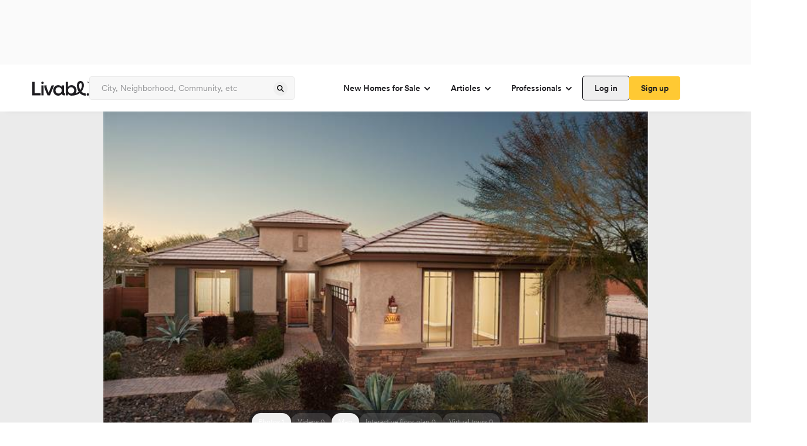

--- FILE ---
content_type: text/html; charset=utf-8
request_url: https://www.livabl.com/buckeye-az/festival-foothills/house-unit--25979wsequoiadrive
body_size: 58921
content:
<!DOCTYPE html><html lang="en"><head><meta charSet="utf-8"/><meta name="viewport" content="width=device-width, initial-scale=1, maximum-scale=1, user-scalable=no"/><link rel="preload" href="https://prodlisting.livabl.com/1.0.88/_next/static/media/c7e95f883074742b-s.p.woff2" as="font" crossorigin="" type="font/woff2"/><link rel="preload" as="image" href="https://prodlisting.livabl.com/imageFloorPlans/Large/2017_09_22_06_43_43_1" fetchPriority="high"/><link rel="stylesheet" href="https://prodlisting.livabl.com/1.0.88/_next/static/css/bcec41076c6efd96.css" data-precedence="next"/><link rel="stylesheet" href="https://prodlisting.livabl.com/1.0.88/_next/static/css/cd9dfc1db813f5c9.css" data-precedence="next"/><link rel="stylesheet" href="https://prodlisting.livabl.com/1.0.88/_next/static/css/89c1d49667c6eb20.css" data-precedence="next"/><link rel="preload" as="script" fetchPriority="low" href="https://prodlisting.livabl.com/1.0.88/_next/static/chunks/webpack-2c998c77c760bda5.js"/><script src="https://prodlisting.livabl.com/1.0.88/_next/static/chunks/fd9d1056-2133679acd3da70b.js" async=""></script><script src="https://prodlisting.livabl.com/1.0.88/_next/static/chunks/23-a9da860cf4c5f9bd.js" async=""></script><script src="https://prodlisting.livabl.com/1.0.88/_next/static/chunks/main-app-f9a1d4e8e65f8b84.js" async=""></script><script src="https://prodlisting.livabl.com/1.0.88/_next/static/chunks/966-26ce0b7588b29374.js" async=""></script><script src="https://prodlisting.livabl.com/1.0.88/_next/static/chunks/app/layout-83844cd8d2855412.js" async=""></script><script src="https://prodlisting.livabl.com/1.0.88/_next/static/chunks/038a218a-926dcf83eb622513.js" async=""></script><script src="https://prodlisting.livabl.com/1.0.88/_next/static/chunks/5bac1f5a-d3549757c1f11774.js" async=""></script><script src="https://prodlisting.livabl.com/1.0.88/_next/static/chunks/4e6af11a-16b5668ca1330baa.js" async=""></script><script src="https://prodlisting.livabl.com/1.0.88/_next/static/chunks/445-a72c2200ae07f30f.js" async=""></script><script src="https://prodlisting.livabl.com/1.0.88/_next/static/chunks/370-d22402a45148423c.js" async=""></script><script src="https://prodlisting.livabl.com/1.0.88/_next/static/chunks/309-fcafb3a97d9f7cc6.js" async=""></script><script src="https://prodlisting.livabl.com/1.0.88/_next/static/chunks/176-98eb422b10846955.js" async=""></script><script src="https://prodlisting.livabl.com/1.0.88/_next/static/chunks/337-4f8003d49721b008.js" async=""></script><script src="https://prodlisting.livabl.com/1.0.88/_next/static/chunks/app/(root)/(routes)/%5BcommunityLocation%5D/%5BcommunityName%5D/layout-5a6fb84a61861715.js" async=""></script><script src="https://prodlisting.livabl.com/1.0.88/_next/static/chunks/360-a9d7e174b830b5c3.js" async=""></script><script src="https://prodlisting.livabl.com/1.0.88/_next/static/chunks/app/(root)/(routes)/%5BcommunityLocation%5D/%5BcommunityName%5D/error-be71dd8c81ea0a33.js" async=""></script><script src="https://prodlisting.livabl.com/1.0.88/_next/static/chunks/366-f73866d5716d1142.js" async=""></script><script src="https://prodlisting.livabl.com/1.0.88/_next/static/chunks/app/(root)/(routes)/%5BcommunityLocation%5D/%5BcommunityName%5D/%5BplanAndUnit%5D/page-28008ca63fd68bcd.js" async=""></script><script src="https://prodlisting.livabl.com/1.0.88/_next/static/chunks/162-e5a992159fe017bb.js" async=""></script><script src="https://prodlisting.livabl.com/1.0.88/_next/static/chunks/125-7ffc101b2822cf4d.js" async=""></script><script src="https://prodlisting.livabl.com/1.0.88/_next/static/chunks/app/(root)/(routes)/%5BcommunityLocation%5D/%5BcommunityName%5D/%5BplanAndUnit%5D/layout-9ba414112e9a1136.js" async=""></script><link rel="preload" href="https://www.googletagmanager.com/gtm.js?id=GTM-NHXNK3K" as="script"/><link rel="preconnect" href="https://prodlisting.livabl.com/"/><title>Festival Foothills - 25979 W Sequoia Drive, Buckeye AZ | Livabl</title><meta name="description" content="Residence 25979 W Sequoia Drive is a 3 bedroom, 2 bathroom, 1,792 sqft new single family home at Festival Foothills located in Buckeye, AZ. View pricing, floor plans, photos and more."/><link rel="canonical" href="https://www.livabl.com/buckeye-az/festival-foothills/house-unit--25979wsequoiadrive"/><meta name="next-size-adjust"/><script>(self.__next_s=self.__next_s||[]).push([0,{"children":"\n  window.dataLayer = window.dataLayer || [];\n  window.dataLayer.push({'gtm.start': new Date().getTime(), event: 'gtm.js'});\n","id":"gtm-dataLayer-init"}])</script><script src="https://prodlisting.livabl.com/1.0.88/_next/static/chunks/polyfills-78c92fac7aa8fdd8.js" noModule=""></script></head><body class="font-sans __variable_421492 __variable_3e4d78"><div class="flex w-screen bg-gray-400 justify-center"><div class="button-ad-desktop-one w-[320px] h-[50px] md:w-[728px] md:!h-[90px] self-center my-2.5" id="div-third-party-native-ad-header"></div></div><div class="items-center text-grey-1000 flex flex-col bg-white max-w-[1440px] content-center mx-auto"><div><div class="w-screen max-w-full"><nav class="shadow-bottom h-20 w-full bg-white p-5 z-10 lg:relative"><div class="flex lg:justify-between items-center h-full lg:w-desktop mx-auto sm:justify-between"><div id="logo" class="flex lg:flex-row items-center gap-5"><div><a aria-label="view homepage" href="/"><img alt="Livabl Logo" loading="lazy" width="97" height="25" decoding="async" data-nimg="1" style="color:transparent" src="https://d1hsh3wswahchu.cloudfront.net/logos/header_logo.svg"/></a></div><div class="relative w-[350px] text-gray-900 border-gray-700 sm:hidden md:hidden lg:block "><div class="relative w-[350px] text-gray-900 border-gray-700 sm:hidden md:hidden lg:block "><input type="text" class="flex py-[13px] ring-offset-background file:border-0 file:bg-transparent file:text-sm file:font-medium focus-visible:outline-none focus-visible:ring-1 focus-visible:ring-gray-900 disabled:cursor-not-allowed h-10 px-5 pr-10 w-full rounded border-[1px] border-gray-600 bg-gray-500 placeholder:text-gray-800 font-sans hover:border-[1px] hover:border-gray-700 text-gray-1000 text-[14px] leading-[18px] disabled:bg-gray-600 disabled:text-gray-800 disabled:hover:border-[1px] disabled:border-gray-600 focus:hover:border-[1px] focus:hover:border-gray-600" placeholder="City, Neighborhood, Community, etc" aria-label="Enter community, location or company" name="search" value=""/><button class="font-circular inline-flex items-center justify-center text-sm font-medium ring-offset-background transition-colors focus-visible:outline-none focus-visible:ring-0 focus-visible:ring-ring focus-visible:ring-offset-0 disabled:pointer-events-none disabled:opacity-50 hover:border-gray-700 leading-[24px] h-[24px] w-[24px] rounded-full p-0 absolute right-[12px] top-[9px] hover:border-0" type="submit" aria-label="spinner"><div class="block"><svg xmlns="http://www.w3.org/2000/svg" width="16" height="16" fill="gray-900"><path fill="gray-900" fill-rule="evenodd" d="M10.429 9.419a4.74 4.74 0 0 0-.502-6.043 4.606 4.606 0 0 0-6.567 0 4.735 4.735 0 0 0 0 6.642 4.606 4.606 0 0 0 5.974.508l2.882 2.914a.778.778 0 1 0 1.107-1.094zM8.833 4.483a3.157 3.157 0 0 1 0 4.428 3.07 3.07 0 0 1-4.378 0 3.157 3.157 0 0 1 0-4.428 3.07 3.07 0 0 1 4.378 0" clip-rule="evenodd"></path></svg></div><div class="hidden"><div class="animate-spin"><svg width="24" height="24" viewBox="0 0 24 24" fill="none" xmlns="http://www.w3.org/2000/svg"><path opacity="0.5" d="M5.76013 17.0391C5.16 17.0391 4.65002 17.2491 4.22998 17.669C3.8101 18.0894 3.60001 18.5993 3.60001 19.1994C3.60001 19.7996 3.80995 20.3095 4.22998 20.7298C4.65018 21.1498 5.16016 21.3598 5.76013 21.3598C6.35018 21.3598 6.85759 21.1498 7.28267 20.7298C7.70759 20.31 7.92005 19.7996 7.92005 19.1994C7.92005 18.5993 7.70764 18.0898 7.28267 17.669C6.85754 17.2494 6.35018 17.0391 5.76013 17.0391Z" fill="#1E1D21"></path><path opacity="0.6" d="M5.28045 12.4806C5.28045 11.8206 5.04555 11.2558 4.5755 10.7854C4.1055 10.3154 3.54041 10.0804 2.88043 10.0804C2.2204 10.0804 1.65542 10.3154 1.18536 10.7854C0.715416 11.2554 0.480469 11.8204 0.480469 12.4806C0.480469 13.1405 0.715364 13.7052 1.18536 14.1754C1.65542 14.6455 2.2204 14.8805 2.88043 14.8805C3.54041 14.8805 4.1055 14.6455 4.5755 14.1754C5.04555 13.7055 5.28045 13.1405 5.28045 12.4806Z" fill="#1E1D21"></path><path opacity="0.1" d="M19.2002 6.96114C19.5299 6.96114 19.8129 6.84346 20.0476 6.60856C20.2826 6.37346 20.4003 6.09086 20.4003 5.76092C20.4003 5.43083 20.2826 5.14844 20.0476 4.91349C19.8127 4.67839 19.5299 4.56091 19.2002 4.56091C18.8701 4.56091 18.5874 4.6786 18.3524 4.91349C18.1176 5.14849 18.0001 5.43083 18.0001 5.76092C18.0001 6.09102 18.1176 6.37346 18.3524 6.60856C18.5874 6.84367 18.8701 6.96114 19.2002 6.96114Z" fill="#1E1D21"></path><path opacity="0.7" d="M5.76193 3.11951C5.03182 3.11951 4.40935 3.37705 3.89433 3.89197C3.37925 4.40689 3.12187 5.0294 3.12187 5.75936C3.12187 6.48958 3.37925 7.11183 3.89433 7.62696C4.40951 8.14204 5.03198 8.39952 5.76193 8.39952C6.49189 8.39952 7.1144 8.14188 7.62932 7.62696C8.14424 7.11183 8.40178 6.48942 8.40178 5.75936C8.40178 5.0294 8.14424 4.40689 7.62932 3.89197C7.1144 3.37705 6.49189 3.11951 5.76193 3.11951Z" fill="#1E1D21"></path><path opacity="0.2" d="M23.1009 11.4589C22.821 11.1789 22.481 11.0391 22.0811 11.0391C21.6809 11.0391 21.3409 11.1789 21.061 11.4589C20.7813 11.739 20.6414 12.079 20.6414 12.4793C20.6414 12.8791 20.7813 13.2196 21.061 13.499C21.3411 13.7792 21.6809 13.919 22.0811 13.919C22.481 13.919 22.8212 13.7792 23.1009 13.499C23.381 13.2193 23.5207 12.8791 23.5207 12.4793C23.5207 12.0793 23.3812 11.7391 23.1009 11.4589Z" fill="#1E1D21"></path><path opacity="0.3" d="M19.1997 17.5195C18.7394 17.5195 18.3444 17.6844 18.0143 18.0145C17.6846 18.3442 17.5195 18.7394 17.5195 19.1997C17.5195 19.6596 17.6846 20.0548 18.0143 20.3849C18.3444 20.715 18.7394 20.8797 19.1997 20.8797C19.6596 20.8797 20.0546 20.7146 20.3847 20.3849C20.7147 20.0548 20.8797 19.6598 20.8797 19.1997C20.8797 18.7394 20.7147 18.3446 20.3847 18.0145C20.0546 17.6843 19.6596 17.5195 19.1997 17.5195Z" fill="#1E1D21"></path><path opacity="0.4" d="M12.4811 20.1586C11.9511 20.1586 11.4986 20.3464 11.1234 20.7215C10.7485 21.0966 10.5609 21.5489 10.5609 22.0789C10.5609 22.609 10.7483 23.0613 11.1234 23.4363C11.4986 23.8114 11.9509 23.9991 12.4811 23.9991C13.0112 23.9991 13.4635 23.8114 13.8386 23.4363C14.2137 23.0613 14.4012 22.609 14.4012 22.0789C14.4012 21.5489 14.2137 21.0966 13.8386 20.7215C13.4635 20.3464 13.0112 20.1586 12.4811 20.1586Z" fill="#1E1D21"></path><path d="M12.4802 0C11.6804 0 11.0001 0.279867 10.44 0.839864C9.88011 1.39991 9.60014 2.08006 9.60014 2.88C9.60014 3.67999 9.88001 4.35982 10.44 4.91992C11.0001 5.47981 11.6802 5.75984 12.4802 5.75984C13.2805 5.75984 13.9603 5.47997 14.5202 4.91992C15.08 4.36008 15.36 3.67999 15.36 2.88C15.36 2.08012 15.08 1.40012 14.5202 0.839864C13.9603 0.280025 13.2805 0 12.4802 0Z" fill="#1E1D21"></path></svg></div></div></button></div></div></div><nav class="lg:flex md:hidden flex-row sm:hidden gap-2 font-medium items-center text-base"><nav aria-label="Main" data-orientation="horizontal" dir="ltr"><div style="position:relative"><ul data-orientation="horizontal" class="flex" dir="ltr"><li><button id="radix-:R1bf7rrrpja:-trigger-radix-:Rdbf7rrrpja:" data-state="closed" aria-expanded="false" aria-controls="radix-:R1bf7rrrpja:-content-radix-:Rdbf7rrrpja:" class="group inline-flex h-10 w-max items-center justify-center rounded-md bg-background px-4 py-2 text-sm font-medium transition-colors focus:outline-none disabled:pointer-events-none disabled:opacity-50 group font-circular" data-radix-collection-item="">New Homes for Sale<!-- --> <svg xmlns="http://www.w3.org/2000/svg" width="16" height="16" fill="none" class="relative top-[1px] ml-1  transition duration-250 group-data-[state=open]:rotate-180" aria-hidden="true"><path stroke="#1E1D21" stroke-linecap="round" stroke-width="2" d="m4 6 4 4 4-4"></path></svg></button></li><li><button id="radix-:R1bf7rrrpja:-trigger-radix-:Rlbf7rrrpja:" data-state="closed" aria-expanded="false" aria-controls="radix-:R1bf7rrrpja:-content-radix-:Rlbf7rrrpja:" class="group inline-flex h-10 w-max items-center justify-center rounded-md bg-background px-4 py-2 text-sm font-medium transition-colors focus:outline-none disabled:pointer-events-none disabled:opacity-50 group font-circular" data-radix-collection-item="">Articles<!-- --> <svg xmlns="http://www.w3.org/2000/svg" width="16" height="16" fill="none" class="relative top-[1px] ml-1  transition duration-250 group-data-[state=open]:rotate-180" aria-hidden="true"><path stroke="#1E1D21" stroke-linecap="round" stroke-width="2" d="m4 6 4 4 4-4"></path></svg></button></li><li><button id="radix-:R1bf7rrrpja:-trigger-radix-:Rtbf7rrrpja:" data-state="closed" aria-expanded="false" aria-controls="radix-:R1bf7rrrpja:-content-radix-:Rtbf7rrrpja:" class="group inline-flex h-10 w-max items-center justify-center rounded-md bg-background px-4 py-2 text-sm font-medium transition-colors focus:outline-none disabled:pointer-events-none disabled:opacity-50 group font-circular" data-radix-collection-item="">Professionals<!-- --> <svg xmlns="http://www.w3.org/2000/svg" width="16" height="16" fill="none" class="relative top-[1px] ml-1  transition duration-250 group-data-[state=open]:rotate-180" aria-hidden="true"><path stroke="#1E1D21" stroke-linecap="round" stroke-width="2" d="m4 6 4 4 4-4"></path></svg></button></li></ul></div></nav><div class="flex gap-3"><button class="relative inline-flex items-center justify-center ring-offset-background focus-visible:outline-none focus-visible:ring-0 focus-visible:ring-ring focus-visible:ring-offset-0 disabled:pointer-events-none disabled:opacity-50 hover:border-gray-700 font-circular rounded text-sm leading-6 font-medium text-grey-1000 active:bg-gray-500 shadow-[0_0_0_1px_rgba(30,29,33)] hover:shadow-[0_0_0_2px_rgba(30,29,33)] active:shadow-[0_0_0_1px_rgba(30,29,33)] transition-shadow duration-200 ease-in-out p-2 h-10 px-[20px] py-[8px]" aria-label="spinner"><div class="block">Log in</div><div class="hidden"><div class="animate-spin"><svg width="24" height="24" viewBox="0 0 24 24" fill="none" xmlns="http://www.w3.org/2000/svg"><path opacity="0.5" d="M5.76013 17.0391C5.16 17.0391 4.65002 17.2491 4.22998 17.669C3.8101 18.0894 3.60001 18.5993 3.60001 19.1994C3.60001 19.7996 3.80995 20.3095 4.22998 20.7298C4.65018 21.1498 5.16016 21.3598 5.76013 21.3598C6.35018 21.3598 6.85759 21.1498 7.28267 20.7298C7.70759 20.31 7.92005 19.7996 7.92005 19.1994C7.92005 18.5993 7.70764 18.0898 7.28267 17.669C6.85754 17.2494 6.35018 17.0391 5.76013 17.0391Z" fill="#1E1D21"></path><path opacity="0.6" d="M5.28045 12.4806C5.28045 11.8206 5.04555 11.2558 4.5755 10.7854C4.1055 10.3154 3.54041 10.0804 2.88043 10.0804C2.2204 10.0804 1.65542 10.3154 1.18536 10.7854C0.715416 11.2554 0.480469 11.8204 0.480469 12.4806C0.480469 13.1405 0.715364 13.7052 1.18536 14.1754C1.65542 14.6455 2.2204 14.8805 2.88043 14.8805C3.54041 14.8805 4.1055 14.6455 4.5755 14.1754C5.04555 13.7055 5.28045 13.1405 5.28045 12.4806Z" fill="#1E1D21"></path><path opacity="0.1" d="M19.2002 6.96114C19.5299 6.96114 19.8129 6.84346 20.0476 6.60856C20.2826 6.37346 20.4003 6.09086 20.4003 5.76092C20.4003 5.43083 20.2826 5.14844 20.0476 4.91349C19.8127 4.67839 19.5299 4.56091 19.2002 4.56091C18.8701 4.56091 18.5874 4.6786 18.3524 4.91349C18.1176 5.14849 18.0001 5.43083 18.0001 5.76092C18.0001 6.09102 18.1176 6.37346 18.3524 6.60856C18.5874 6.84367 18.8701 6.96114 19.2002 6.96114Z" fill="#1E1D21"></path><path opacity="0.7" d="M5.76193 3.11951C5.03182 3.11951 4.40935 3.37705 3.89433 3.89197C3.37925 4.40689 3.12187 5.0294 3.12187 5.75936C3.12187 6.48958 3.37925 7.11183 3.89433 7.62696C4.40951 8.14204 5.03198 8.39952 5.76193 8.39952C6.49189 8.39952 7.1144 8.14188 7.62932 7.62696C8.14424 7.11183 8.40178 6.48942 8.40178 5.75936C8.40178 5.0294 8.14424 4.40689 7.62932 3.89197C7.1144 3.37705 6.49189 3.11951 5.76193 3.11951Z" fill="#1E1D21"></path><path opacity="0.2" d="M23.1009 11.4589C22.821 11.1789 22.481 11.0391 22.0811 11.0391C21.6809 11.0391 21.3409 11.1789 21.061 11.4589C20.7813 11.739 20.6414 12.079 20.6414 12.4793C20.6414 12.8791 20.7813 13.2196 21.061 13.499C21.3411 13.7792 21.6809 13.919 22.0811 13.919C22.481 13.919 22.8212 13.7792 23.1009 13.499C23.381 13.2193 23.5207 12.8791 23.5207 12.4793C23.5207 12.0793 23.3812 11.7391 23.1009 11.4589Z" fill="#1E1D21"></path><path opacity="0.3" d="M19.1997 17.5195C18.7394 17.5195 18.3444 17.6844 18.0143 18.0145C17.6846 18.3442 17.5195 18.7394 17.5195 19.1997C17.5195 19.6596 17.6846 20.0548 18.0143 20.3849C18.3444 20.715 18.7394 20.8797 19.1997 20.8797C19.6596 20.8797 20.0546 20.7146 20.3847 20.3849C20.7147 20.0548 20.8797 19.6598 20.8797 19.1997C20.8797 18.7394 20.7147 18.3446 20.3847 18.0145C20.0546 17.6843 19.6596 17.5195 19.1997 17.5195Z" fill="#1E1D21"></path><path opacity="0.4" d="M12.4811 20.1586C11.9511 20.1586 11.4986 20.3464 11.1234 20.7215C10.7485 21.0966 10.5609 21.5489 10.5609 22.0789C10.5609 22.609 10.7483 23.0613 11.1234 23.4363C11.4986 23.8114 11.9509 23.9991 12.4811 23.9991C13.0112 23.9991 13.4635 23.8114 13.8386 23.4363C14.2137 23.0613 14.4012 22.609 14.4012 22.0789C14.4012 21.5489 14.2137 21.0966 13.8386 20.7215C13.4635 20.3464 13.0112 20.1586 12.4811 20.1586Z" fill="#1E1D21"></path><path d="M12.4802 0C11.6804 0 11.0001 0.279867 10.44 0.839864C9.88011 1.39991 9.60014 2.08006 9.60014 2.88C9.60014 3.67999 9.88001 4.35982 10.44 4.91992C11.0001 5.47981 11.6802 5.75984 12.4802 5.75984C13.2805 5.75984 13.9603 5.47997 14.5202 4.91992C15.08 4.36008 15.36 3.67999 15.36 2.88C15.36 2.08012 15.08 1.40012 14.5202 0.839864C13.9603 0.280025 13.2805 0 12.4802 0Z" fill="#1E1D21"></path></svg></div></div></button><button class="relative font-circular inline-flex items-center justify-center ring-offset-background focus-visible:outline-none focus-visible:ring-0 focus-visible:ring-ring focus-visible:ring-offset-0 disabled:pointer-events-none disabled:opacity-50 hover:border-gray-700 bg-yellow-800 font-medium border-none rounded hover:bg-yellow-900 active:bg-yellow-1000 transition-all duration-200 ease-in-out text-sm leading-6 text-grey-1000 hover:border-[1px] disabled:bg-gray-600 h-10 px-[20px] py-[8px]" aria-label="spinner"><div class="block">Sign up</div><div class="hidden"><div class="animate-spin"><svg width="24" height="24" viewBox="0 0 24 24" fill="none" xmlns="http://www.w3.org/2000/svg"><path opacity="0.5" d="M5.76013 17.0391C5.16 17.0391 4.65002 17.2491 4.22998 17.669C3.8101 18.0894 3.60001 18.5993 3.60001 19.1994C3.60001 19.7996 3.80995 20.3095 4.22998 20.7298C4.65018 21.1498 5.16016 21.3598 5.76013 21.3598C6.35018 21.3598 6.85759 21.1498 7.28267 20.7298C7.70759 20.31 7.92005 19.7996 7.92005 19.1994C7.92005 18.5993 7.70764 18.0898 7.28267 17.669C6.85754 17.2494 6.35018 17.0391 5.76013 17.0391Z" fill="#1E1D21"></path><path opacity="0.6" d="M5.28045 12.4806C5.28045 11.8206 5.04555 11.2558 4.5755 10.7854C4.1055 10.3154 3.54041 10.0804 2.88043 10.0804C2.2204 10.0804 1.65542 10.3154 1.18536 10.7854C0.715416 11.2554 0.480469 11.8204 0.480469 12.4806C0.480469 13.1405 0.715364 13.7052 1.18536 14.1754C1.65542 14.6455 2.2204 14.8805 2.88043 14.8805C3.54041 14.8805 4.1055 14.6455 4.5755 14.1754C5.04555 13.7055 5.28045 13.1405 5.28045 12.4806Z" fill="#1E1D21"></path><path opacity="0.1" d="M19.2002 6.96114C19.5299 6.96114 19.8129 6.84346 20.0476 6.60856C20.2826 6.37346 20.4003 6.09086 20.4003 5.76092C20.4003 5.43083 20.2826 5.14844 20.0476 4.91349C19.8127 4.67839 19.5299 4.56091 19.2002 4.56091C18.8701 4.56091 18.5874 4.6786 18.3524 4.91349C18.1176 5.14849 18.0001 5.43083 18.0001 5.76092C18.0001 6.09102 18.1176 6.37346 18.3524 6.60856C18.5874 6.84367 18.8701 6.96114 19.2002 6.96114Z" fill="#1E1D21"></path><path opacity="0.7" d="M5.76193 3.11951C5.03182 3.11951 4.40935 3.37705 3.89433 3.89197C3.37925 4.40689 3.12187 5.0294 3.12187 5.75936C3.12187 6.48958 3.37925 7.11183 3.89433 7.62696C4.40951 8.14204 5.03198 8.39952 5.76193 8.39952C6.49189 8.39952 7.1144 8.14188 7.62932 7.62696C8.14424 7.11183 8.40178 6.48942 8.40178 5.75936C8.40178 5.0294 8.14424 4.40689 7.62932 3.89197C7.1144 3.37705 6.49189 3.11951 5.76193 3.11951Z" fill="#1E1D21"></path><path opacity="0.2" d="M23.1009 11.4589C22.821 11.1789 22.481 11.0391 22.0811 11.0391C21.6809 11.0391 21.3409 11.1789 21.061 11.4589C20.7813 11.739 20.6414 12.079 20.6414 12.4793C20.6414 12.8791 20.7813 13.2196 21.061 13.499C21.3411 13.7792 21.6809 13.919 22.0811 13.919C22.481 13.919 22.8212 13.7792 23.1009 13.499C23.381 13.2193 23.5207 12.8791 23.5207 12.4793C23.5207 12.0793 23.3812 11.7391 23.1009 11.4589Z" fill="#1E1D21"></path><path opacity="0.3" d="M19.1997 17.5195C18.7394 17.5195 18.3444 17.6844 18.0143 18.0145C17.6846 18.3442 17.5195 18.7394 17.5195 19.1997C17.5195 19.6596 17.6846 20.0548 18.0143 20.3849C18.3444 20.715 18.7394 20.8797 19.1997 20.8797C19.6596 20.8797 20.0546 20.7146 20.3847 20.3849C20.7147 20.0548 20.8797 19.6598 20.8797 19.1997C20.8797 18.7394 20.7147 18.3446 20.3847 18.0145C20.0546 17.6843 19.6596 17.5195 19.1997 17.5195Z" fill="#1E1D21"></path><path opacity="0.4" d="M12.4811 20.1586C11.9511 20.1586 11.4986 20.3464 11.1234 20.7215C10.7485 21.0966 10.5609 21.5489 10.5609 22.0789C10.5609 22.609 10.7483 23.0613 11.1234 23.4363C11.4986 23.8114 11.9509 23.9991 12.4811 23.9991C13.0112 23.9991 13.4635 23.8114 13.8386 23.4363C14.2137 23.0613 14.4012 22.609 14.4012 22.0789C14.4012 21.5489 14.2137 21.0966 13.8386 20.7215C13.4635 20.3464 13.0112 20.1586 12.4811 20.1586Z" fill="#1E1D21"></path><path d="M12.4802 0C11.6804 0 11.0001 0.279867 10.44 0.839864C9.88011 1.39991 9.60014 2.08006 9.60014 2.88C9.60014 3.67999 9.88001 4.35982 10.44 4.91992C11.0001 5.47981 11.6802 5.75984 12.4802 5.75984C13.2805 5.75984 13.9603 5.47997 14.5202 4.91992C15.08 4.36008 15.36 3.67999 15.36 2.88C15.36 2.08012 15.08 1.40012 14.5202 0.839864C13.9603 0.280025 13.2805 0 12.4802 0Z" fill="#1E1D21"></path></svg></div></div></button></div></nav><div class="flex flex-row gap-3"><div class="lg:hidden md:hidden sm:block "><button class="relative font-circular ring-offset-background transition-colors focus-visible:outline-none focus-visible:ring-0 focus-visible:ring-ring focus-visible:ring-offset-0 disabled:pointer-events-none disabled:opacity-50 font-medium text-sm h-12 w-12 rounded-full border-[1px] border-gray-600 bg-white flex justify-center items-center p-0 hover:border-gray-700 focus:active:bg-gray-500" aria-label="spinner"><div class="block"><svg xmlns="http://www.w3.org/2000/svg" width="20" height="20" fill="none" class="text-base"><path fill="#1E1D21" fill-rule="evenodd" d="M12.429 11.42a4.74 4.74 0 0 0-.502-6.044 4.606 4.606 0 0 0-6.567 0 4.735 4.735 0 0 0 0 6.643 4.605 4.605 0 0 0 5.974.508l2.882 2.914a.778.778 0 0 0 1.107-1.095zm-1.597-4.936a3.157 3.157 0 0 1 0 4.428 3.07 3.07 0 0 1-4.377 0 3.157 3.157 0 0 1 0-4.428 3.07 3.07 0 0 1 4.377 0" clip-rule="evenodd"></path></svg></div><div class="hidden"><div class="animate-spin"><svg width="24" height="24" viewBox="0 0 24 24" fill="none" xmlns="http://www.w3.org/2000/svg"><path opacity="0.5" d="M5.76013 17.0391C5.16 17.0391 4.65002 17.2491 4.22998 17.669C3.8101 18.0894 3.60001 18.5993 3.60001 19.1994C3.60001 19.7996 3.80995 20.3095 4.22998 20.7298C4.65018 21.1498 5.16016 21.3598 5.76013 21.3598C6.35018 21.3598 6.85759 21.1498 7.28267 20.7298C7.70759 20.31 7.92005 19.7996 7.92005 19.1994C7.92005 18.5993 7.70764 18.0898 7.28267 17.669C6.85754 17.2494 6.35018 17.0391 5.76013 17.0391Z" fill="#1E1D21"></path><path opacity="0.6" d="M5.28045 12.4806C5.28045 11.8206 5.04555 11.2558 4.5755 10.7854C4.1055 10.3154 3.54041 10.0804 2.88043 10.0804C2.2204 10.0804 1.65542 10.3154 1.18536 10.7854C0.715416 11.2554 0.480469 11.8204 0.480469 12.4806C0.480469 13.1405 0.715364 13.7052 1.18536 14.1754C1.65542 14.6455 2.2204 14.8805 2.88043 14.8805C3.54041 14.8805 4.1055 14.6455 4.5755 14.1754C5.04555 13.7055 5.28045 13.1405 5.28045 12.4806Z" fill="#1E1D21"></path><path opacity="0.1" d="M19.2002 6.96114C19.5299 6.96114 19.8129 6.84346 20.0476 6.60856C20.2826 6.37346 20.4003 6.09086 20.4003 5.76092C20.4003 5.43083 20.2826 5.14844 20.0476 4.91349C19.8127 4.67839 19.5299 4.56091 19.2002 4.56091C18.8701 4.56091 18.5874 4.6786 18.3524 4.91349C18.1176 5.14849 18.0001 5.43083 18.0001 5.76092C18.0001 6.09102 18.1176 6.37346 18.3524 6.60856C18.5874 6.84367 18.8701 6.96114 19.2002 6.96114Z" fill="#1E1D21"></path><path opacity="0.7" d="M5.76193 3.11951C5.03182 3.11951 4.40935 3.37705 3.89433 3.89197C3.37925 4.40689 3.12187 5.0294 3.12187 5.75936C3.12187 6.48958 3.37925 7.11183 3.89433 7.62696C4.40951 8.14204 5.03198 8.39952 5.76193 8.39952C6.49189 8.39952 7.1144 8.14188 7.62932 7.62696C8.14424 7.11183 8.40178 6.48942 8.40178 5.75936C8.40178 5.0294 8.14424 4.40689 7.62932 3.89197C7.1144 3.37705 6.49189 3.11951 5.76193 3.11951Z" fill="#1E1D21"></path><path opacity="0.2" d="M23.1009 11.4589C22.821 11.1789 22.481 11.0391 22.0811 11.0391C21.6809 11.0391 21.3409 11.1789 21.061 11.4589C20.7813 11.739 20.6414 12.079 20.6414 12.4793C20.6414 12.8791 20.7813 13.2196 21.061 13.499C21.3411 13.7792 21.6809 13.919 22.0811 13.919C22.481 13.919 22.8212 13.7792 23.1009 13.499C23.381 13.2193 23.5207 12.8791 23.5207 12.4793C23.5207 12.0793 23.3812 11.7391 23.1009 11.4589Z" fill="#1E1D21"></path><path opacity="0.3" d="M19.1997 17.5195C18.7394 17.5195 18.3444 17.6844 18.0143 18.0145C17.6846 18.3442 17.5195 18.7394 17.5195 19.1997C17.5195 19.6596 17.6846 20.0548 18.0143 20.3849C18.3444 20.715 18.7394 20.8797 19.1997 20.8797C19.6596 20.8797 20.0546 20.7146 20.3847 20.3849C20.7147 20.0548 20.8797 19.6598 20.8797 19.1997C20.8797 18.7394 20.7147 18.3446 20.3847 18.0145C20.0546 17.6843 19.6596 17.5195 19.1997 17.5195Z" fill="#1E1D21"></path><path opacity="0.4" d="M12.4811 20.1586C11.9511 20.1586 11.4986 20.3464 11.1234 20.7215C10.7485 21.0966 10.5609 21.5489 10.5609 22.0789C10.5609 22.609 10.7483 23.0613 11.1234 23.4363C11.4986 23.8114 11.9509 23.9991 12.4811 23.9991C13.0112 23.9991 13.4635 23.8114 13.8386 23.4363C14.2137 23.0613 14.4012 22.609 14.4012 22.0789C14.4012 21.5489 14.2137 21.0966 13.8386 20.7215C13.4635 20.3464 13.0112 20.1586 12.4811 20.1586Z" fill="#1E1D21"></path><path d="M12.4802 0C11.6804 0 11.0001 0.279867 10.44 0.839864C9.88011 1.39991 9.60014 2.08006 9.60014 2.88C9.60014 3.67999 9.88001 4.35982 10.44 4.91992C11.0001 5.47981 11.6802 5.75984 12.4802 5.75984C13.2805 5.75984 13.9603 5.47997 14.5202 4.91992C15.08 4.36008 15.36 3.67999 15.36 2.88C15.36 2.08012 15.08 1.40012 14.5202 0.839864C13.9603 0.280025 13.2805 0 12.4802 0Z" fill="#1E1D21"></path></svg></div></div></button></div><div class="lg:hidden md:block sm:hidden "><button class="relative font-circular ring-offset-background transition-colors focus-visible:outline-none focus-visible:ring-0 focus-visible:ring-ring focus-visible:ring-offset-0 disabled:pointer-events-none disabled:opacity-50 font-medium text-sm h-12 w-12 rounded-full border-[1px] border-gray-600 bg-white flex justify-center items-center p-0 hover:border-gray-700 focus:active:bg-gray-500" aria-label="spinner"><div class="block"><svg xmlns="http://www.w3.org/2000/svg" width="20" height="20" fill="none" class="text-base"><path fill="#1E1D21" fill-rule="evenodd" d="M12.429 11.42a4.74 4.74 0 0 0-.502-6.044 4.606 4.606 0 0 0-6.567 0 4.735 4.735 0 0 0 0 6.643 4.605 4.605 0 0 0 5.974.508l2.882 2.914a.778.778 0 0 0 1.107-1.095zm-1.597-4.936a3.157 3.157 0 0 1 0 4.428 3.07 3.07 0 0 1-4.377 0 3.157 3.157 0 0 1 0-4.428 3.07 3.07 0 0 1 4.377 0" clip-rule="evenodd"></path></svg></div><div class="hidden"><div class="animate-spin"><svg width="24" height="24" viewBox="0 0 24 24" fill="none" xmlns="http://www.w3.org/2000/svg"><path opacity="0.5" d="M5.76013 17.0391C5.16 17.0391 4.65002 17.2491 4.22998 17.669C3.8101 18.0894 3.60001 18.5993 3.60001 19.1994C3.60001 19.7996 3.80995 20.3095 4.22998 20.7298C4.65018 21.1498 5.16016 21.3598 5.76013 21.3598C6.35018 21.3598 6.85759 21.1498 7.28267 20.7298C7.70759 20.31 7.92005 19.7996 7.92005 19.1994C7.92005 18.5993 7.70764 18.0898 7.28267 17.669C6.85754 17.2494 6.35018 17.0391 5.76013 17.0391Z" fill="#1E1D21"></path><path opacity="0.6" d="M5.28045 12.4806C5.28045 11.8206 5.04555 11.2558 4.5755 10.7854C4.1055 10.3154 3.54041 10.0804 2.88043 10.0804C2.2204 10.0804 1.65542 10.3154 1.18536 10.7854C0.715416 11.2554 0.480469 11.8204 0.480469 12.4806C0.480469 13.1405 0.715364 13.7052 1.18536 14.1754C1.65542 14.6455 2.2204 14.8805 2.88043 14.8805C3.54041 14.8805 4.1055 14.6455 4.5755 14.1754C5.04555 13.7055 5.28045 13.1405 5.28045 12.4806Z" fill="#1E1D21"></path><path opacity="0.1" d="M19.2002 6.96114C19.5299 6.96114 19.8129 6.84346 20.0476 6.60856C20.2826 6.37346 20.4003 6.09086 20.4003 5.76092C20.4003 5.43083 20.2826 5.14844 20.0476 4.91349C19.8127 4.67839 19.5299 4.56091 19.2002 4.56091C18.8701 4.56091 18.5874 4.6786 18.3524 4.91349C18.1176 5.14849 18.0001 5.43083 18.0001 5.76092C18.0001 6.09102 18.1176 6.37346 18.3524 6.60856C18.5874 6.84367 18.8701 6.96114 19.2002 6.96114Z" fill="#1E1D21"></path><path opacity="0.7" d="M5.76193 3.11951C5.03182 3.11951 4.40935 3.37705 3.89433 3.89197C3.37925 4.40689 3.12187 5.0294 3.12187 5.75936C3.12187 6.48958 3.37925 7.11183 3.89433 7.62696C4.40951 8.14204 5.03198 8.39952 5.76193 8.39952C6.49189 8.39952 7.1144 8.14188 7.62932 7.62696C8.14424 7.11183 8.40178 6.48942 8.40178 5.75936C8.40178 5.0294 8.14424 4.40689 7.62932 3.89197C7.1144 3.37705 6.49189 3.11951 5.76193 3.11951Z" fill="#1E1D21"></path><path opacity="0.2" d="M23.1009 11.4589C22.821 11.1789 22.481 11.0391 22.0811 11.0391C21.6809 11.0391 21.3409 11.1789 21.061 11.4589C20.7813 11.739 20.6414 12.079 20.6414 12.4793C20.6414 12.8791 20.7813 13.2196 21.061 13.499C21.3411 13.7792 21.6809 13.919 22.0811 13.919C22.481 13.919 22.8212 13.7792 23.1009 13.499C23.381 13.2193 23.5207 12.8791 23.5207 12.4793C23.5207 12.0793 23.3812 11.7391 23.1009 11.4589Z" fill="#1E1D21"></path><path opacity="0.3" d="M19.1997 17.5195C18.7394 17.5195 18.3444 17.6844 18.0143 18.0145C17.6846 18.3442 17.5195 18.7394 17.5195 19.1997C17.5195 19.6596 17.6846 20.0548 18.0143 20.3849C18.3444 20.715 18.7394 20.8797 19.1997 20.8797C19.6596 20.8797 20.0546 20.7146 20.3847 20.3849C20.7147 20.0548 20.8797 19.6598 20.8797 19.1997C20.8797 18.7394 20.7147 18.3446 20.3847 18.0145C20.0546 17.6843 19.6596 17.5195 19.1997 17.5195Z" fill="#1E1D21"></path><path opacity="0.4" d="M12.4811 20.1586C11.9511 20.1586 11.4986 20.3464 11.1234 20.7215C10.7485 21.0966 10.5609 21.5489 10.5609 22.0789C10.5609 22.609 10.7483 23.0613 11.1234 23.4363C11.4986 23.8114 11.9509 23.9991 12.4811 23.9991C13.0112 23.9991 13.4635 23.8114 13.8386 23.4363C14.2137 23.0613 14.4012 22.609 14.4012 22.0789C14.4012 21.5489 14.2137 21.0966 13.8386 20.7215C13.4635 20.3464 13.0112 20.1586 12.4811 20.1586Z" fill="#1E1D21"></path><path d="M12.4802 0C11.6804 0 11.0001 0.279867 10.44 0.839864C9.88011 1.39991 9.60014 2.08006 9.60014 2.88C9.60014 3.67999 9.88001 4.35982 10.44 4.91992C11.0001 5.47981 11.6802 5.75984 12.4802 5.75984C13.2805 5.75984 13.9603 5.47997 14.5202 4.91992C15.08 4.36008 15.36 3.67999 15.36 2.88C15.36 2.08012 15.08 1.40012 14.5202 0.839864C13.9603 0.280025 13.2805 0 12.4802 0Z" fill="#1E1D21"></path></svg></div></div></button></div><div class="lg:hidden sm:block"><button type="button" id="menuButton" class="flex flex-col h-12 w-12 border-[1px] border-gray-600 rounded-full justify-center items-center group z-[80] relative bg-white" aria-label="Open Menu"><div class="h-[2px] w-4 my-[2px] rounded-full bg-black transition ease transform duration-300 opacity-50 group-hover:opacity-100"></div><div class="h-[2px] w-4 my-[2px] rounded-full bg-black transition ease transform duration-300 opacity-50 group-hover:opacity-100"></div><div class="h-[2px] w-4 my-[2px] rounded-full bg-black transition ease transform duration-300 opacity-50 group-hover:opacity-100"></div></button></div></div></div></nav></div></div><div class="flex items-center flex-col w-screen max-w-full"><!--$!--><template data-dgst="BAILOUT_TO_CLIENT_SIDE_RENDERING"></template><!--/$--><!--$!--><template data-dgst="BAILOUT_TO_CLIENT_SIDE_RENDERING"></template><!--/$--><!--$!--><template data-dgst="BAILOUT_TO_CLIENT_SIDE_RENDERING"></template><!--/$--><div class="flex items-center flex-col w-screen max-w-full"><div class="flex-col relative flex min-h-[450px] lg:min-h-[600px] max-lg:px-5 w-screen items-center overflow-hidden max-w-full xl:rounded"><div class="relative h-full bg-white w-screen max-w-[1440px]" role="region" aria-roledescription="carousel"><div class="overflow-hidden"><div class="flex h-[450px] lg:h-[600px] ml-0"><div role="group" aria-roledescription="slide" class="min-w-0 shrink-0 grow-0 basis-full relative overflow-hidden h-full flex pl-0"><div class="relative w-screen grow max-w-[1440px] transition-opacity ease-linear animate-fadeIn px-[2px] bg-gray-600"><img alt="hero-image-0" rel="preload" fetchPriority="high" loading="eager" decoding="async" data-nimg="fill" class="aspect-none xl:rounded" style="position:absolute;height:100%;width:100%;left:0;top:0;right:0;bottom:0;object-fit:contain;color:transparent" src="https://prodlisting.livabl.com/imageFloorPlans/Large/2017_09_22_06_43_43_1"/></div></div></div></div></div><div class="flex justify-center items-center lg:-mt-[91px] sm:-mt-[80px]"><div class="self-center z-10 relative lg:px-5 flex items-center justify-center gap-4 transition-opacity duration-700 
                   opacity-100"><div class="bg-zinc-900 bg-opacity-70 flex items-center justify-between gap-[5px] rounded-full sm:h-[50px] md:h-[40px] p-[5px]"><button class="relative font-circular justify-center ring-offset-background transition-colors focus-visible:outline-none focus-visible:ring-0 focus-visible:ring-ring focus-visible:ring-offset-0 disabled:pointer-events-none disabled:opacity-50 h-[30px] text-center text-xs font-medium leading-[10px] rounded-full hover:bg-opacity-95 px-[10px] md:px-[25px] py-[7px] flex items-center border-transparent border-[1.5px] lg:hover:border-[#FFC933] hover:border-transparent active:border-white active:text-white text-white" aria-label="spinner"><div class="block"><div class="flex flex-col items-center"><svg xmlns="http://www.w3.org/2000/svg" width="20" height="20" fill="white" class=" md:hidden"><path fill="white" d="M13.733 4.4H6.267A1.867 1.867 0 0 0 4.4 6.268v7.467a1.867 1.867 0 0 0 1.867 1.867h7.466a1.867 1.867 0 0 0 1.867-1.867V6.267a1.867 1.867 0 0 0-1.867-1.866M7.511 6.89a.933.933 0 1 1 0 1.866.933.933 0 0 1 0-1.866m6.844 6.738a.68.68 0 0 1-.622.728H6.267l4.71-4.243a.43.43 0 0 1 .579 0l2.8 2.787z"></path></svg><span class="text-center font-circular text-xs font-normal leading-4">Photos 1</span></div></div><div class="hidden"><div class="animate-spin"><svg width="24" height="24" viewBox="0 0 24 24" fill="none" xmlns="http://www.w3.org/2000/svg"><path opacity="0.5" d="M5.76013 17.0391C5.16 17.0391 4.65002 17.2491 4.22998 17.669C3.8101 18.0894 3.60001 18.5993 3.60001 19.1994C3.60001 19.7996 3.80995 20.3095 4.22998 20.7298C4.65018 21.1498 5.16016 21.3598 5.76013 21.3598C6.35018 21.3598 6.85759 21.1498 7.28267 20.7298C7.70759 20.31 7.92005 19.7996 7.92005 19.1994C7.92005 18.5993 7.70764 18.0898 7.28267 17.669C6.85754 17.2494 6.35018 17.0391 5.76013 17.0391Z" fill="#1E1D21"></path><path opacity="0.6" d="M5.28045 12.4806C5.28045 11.8206 5.04555 11.2558 4.5755 10.7854C4.1055 10.3154 3.54041 10.0804 2.88043 10.0804C2.2204 10.0804 1.65542 10.3154 1.18536 10.7854C0.715416 11.2554 0.480469 11.8204 0.480469 12.4806C0.480469 13.1405 0.715364 13.7052 1.18536 14.1754C1.65542 14.6455 2.2204 14.8805 2.88043 14.8805C3.54041 14.8805 4.1055 14.6455 4.5755 14.1754C5.04555 13.7055 5.28045 13.1405 5.28045 12.4806Z" fill="#1E1D21"></path><path opacity="0.1" d="M19.2002 6.96114C19.5299 6.96114 19.8129 6.84346 20.0476 6.60856C20.2826 6.37346 20.4003 6.09086 20.4003 5.76092C20.4003 5.43083 20.2826 5.14844 20.0476 4.91349C19.8127 4.67839 19.5299 4.56091 19.2002 4.56091C18.8701 4.56091 18.5874 4.6786 18.3524 4.91349C18.1176 5.14849 18.0001 5.43083 18.0001 5.76092C18.0001 6.09102 18.1176 6.37346 18.3524 6.60856C18.5874 6.84367 18.8701 6.96114 19.2002 6.96114Z" fill="#1E1D21"></path><path opacity="0.7" d="M5.76193 3.11951C5.03182 3.11951 4.40935 3.37705 3.89433 3.89197C3.37925 4.40689 3.12187 5.0294 3.12187 5.75936C3.12187 6.48958 3.37925 7.11183 3.89433 7.62696C4.40951 8.14204 5.03198 8.39952 5.76193 8.39952C6.49189 8.39952 7.1144 8.14188 7.62932 7.62696C8.14424 7.11183 8.40178 6.48942 8.40178 5.75936C8.40178 5.0294 8.14424 4.40689 7.62932 3.89197C7.1144 3.37705 6.49189 3.11951 5.76193 3.11951Z" fill="#1E1D21"></path><path opacity="0.2" d="M23.1009 11.4589C22.821 11.1789 22.481 11.0391 22.0811 11.0391C21.6809 11.0391 21.3409 11.1789 21.061 11.4589C20.7813 11.739 20.6414 12.079 20.6414 12.4793C20.6414 12.8791 20.7813 13.2196 21.061 13.499C21.3411 13.7792 21.6809 13.919 22.0811 13.919C22.481 13.919 22.8212 13.7792 23.1009 13.499C23.381 13.2193 23.5207 12.8791 23.5207 12.4793C23.5207 12.0793 23.3812 11.7391 23.1009 11.4589Z" fill="#1E1D21"></path><path opacity="0.3" d="M19.1997 17.5195C18.7394 17.5195 18.3444 17.6844 18.0143 18.0145C17.6846 18.3442 17.5195 18.7394 17.5195 19.1997C17.5195 19.6596 17.6846 20.0548 18.0143 20.3849C18.3444 20.715 18.7394 20.8797 19.1997 20.8797C19.6596 20.8797 20.0546 20.7146 20.3847 20.3849C20.7147 20.0548 20.8797 19.6598 20.8797 19.1997C20.8797 18.7394 20.7147 18.3446 20.3847 18.0145C20.0546 17.6843 19.6596 17.5195 19.1997 17.5195Z" fill="#1E1D21"></path><path opacity="0.4" d="M12.4811 20.1586C11.9511 20.1586 11.4986 20.3464 11.1234 20.7215C10.7485 21.0966 10.5609 21.5489 10.5609 22.0789C10.5609 22.609 10.7483 23.0613 11.1234 23.4363C11.4986 23.8114 11.9509 23.9991 12.4811 23.9991C13.0112 23.9991 13.4635 23.8114 13.8386 23.4363C14.2137 23.0613 14.4012 22.609 14.4012 22.0789C14.4012 21.5489 14.2137 21.0966 13.8386 20.7215C13.4635 20.3464 13.0112 20.1586 12.4811 20.1586Z" fill="#1E1D21"></path><path d="M12.4802 0C11.6804 0 11.0001 0.279867 10.44 0.839864C9.88011 1.39991 9.60014 2.08006 9.60014 2.88C9.60014 3.67999 9.88001 4.35982 10.44 4.91992C11.0001 5.47981 11.6802 5.75984 12.4802 5.75984C13.2805 5.75984 13.9603 5.47997 14.5202 4.91992C15.08 4.36008 15.36 3.67999 15.36 2.88C15.36 2.08012 15.08 1.40012 14.5202 0.839864C13.9603 0.280025 13.2805 0 12.4802 0Z" fill="#1E1D21"></path></svg></div></div></button><button class="relative font-circular justify-center ring-offset-background transition-colors focus-visible:outline-none focus-visible:ring-0 focus-visible:ring-ring focus-visible:ring-offset-0 disabled:pointer-events-none disabled:opacity-50 h-[30px] text-center text-xs font-medium leading-[10px] rounded-full hover:bg-opacity-95 px-[10px] md:px-[25px] py-[7px] flex items-center border-transparent border-[1.5px] lg:hover:border-[#FFC933] hover:border-transparent active:border-white active:text-white text-white" aria-label="spinner" disabled=""><div class="block"><div class="flex flex-col items-center"><svg xmlns="http://www.w3.org/2000/svg" width="20" height="20" fill="white" class=" md:hidden"><path fill="white" d="M12.143 14.572H4.857A.857.857 0 0 1 4 13.715V6.858A.857.857 0 0 1 4.857 6h7.286a.857.857 0 0 1 .857.857v1.74l2.323-1.659a.428.428 0 0 1 .677.347v6a.429.429 0 0 1-.677.348L13 11.975v1.74a.857.857 0 0 1-.857.857"></path></svg><span class="text-center font-circular text-xs font-normal leading-4">Videos 0</span></div></div><div class="hidden"><div class="animate-spin"><svg width="24" height="24" viewBox="0 0 24 24" fill="none" xmlns="http://www.w3.org/2000/svg"><path opacity="0.5" d="M5.76013 17.0391C5.16 17.0391 4.65002 17.2491 4.22998 17.669C3.8101 18.0894 3.60001 18.5993 3.60001 19.1994C3.60001 19.7996 3.80995 20.3095 4.22998 20.7298C4.65018 21.1498 5.16016 21.3598 5.76013 21.3598C6.35018 21.3598 6.85759 21.1498 7.28267 20.7298C7.70759 20.31 7.92005 19.7996 7.92005 19.1994C7.92005 18.5993 7.70764 18.0898 7.28267 17.669C6.85754 17.2494 6.35018 17.0391 5.76013 17.0391Z" fill="#1E1D21"></path><path opacity="0.6" d="M5.28045 12.4806C5.28045 11.8206 5.04555 11.2558 4.5755 10.7854C4.1055 10.3154 3.54041 10.0804 2.88043 10.0804C2.2204 10.0804 1.65542 10.3154 1.18536 10.7854C0.715416 11.2554 0.480469 11.8204 0.480469 12.4806C0.480469 13.1405 0.715364 13.7052 1.18536 14.1754C1.65542 14.6455 2.2204 14.8805 2.88043 14.8805C3.54041 14.8805 4.1055 14.6455 4.5755 14.1754C5.04555 13.7055 5.28045 13.1405 5.28045 12.4806Z" fill="#1E1D21"></path><path opacity="0.1" d="M19.2002 6.96114C19.5299 6.96114 19.8129 6.84346 20.0476 6.60856C20.2826 6.37346 20.4003 6.09086 20.4003 5.76092C20.4003 5.43083 20.2826 5.14844 20.0476 4.91349C19.8127 4.67839 19.5299 4.56091 19.2002 4.56091C18.8701 4.56091 18.5874 4.6786 18.3524 4.91349C18.1176 5.14849 18.0001 5.43083 18.0001 5.76092C18.0001 6.09102 18.1176 6.37346 18.3524 6.60856C18.5874 6.84367 18.8701 6.96114 19.2002 6.96114Z" fill="#1E1D21"></path><path opacity="0.7" d="M5.76193 3.11951C5.03182 3.11951 4.40935 3.37705 3.89433 3.89197C3.37925 4.40689 3.12187 5.0294 3.12187 5.75936C3.12187 6.48958 3.37925 7.11183 3.89433 7.62696C4.40951 8.14204 5.03198 8.39952 5.76193 8.39952C6.49189 8.39952 7.1144 8.14188 7.62932 7.62696C8.14424 7.11183 8.40178 6.48942 8.40178 5.75936C8.40178 5.0294 8.14424 4.40689 7.62932 3.89197C7.1144 3.37705 6.49189 3.11951 5.76193 3.11951Z" fill="#1E1D21"></path><path opacity="0.2" d="M23.1009 11.4589C22.821 11.1789 22.481 11.0391 22.0811 11.0391C21.6809 11.0391 21.3409 11.1789 21.061 11.4589C20.7813 11.739 20.6414 12.079 20.6414 12.4793C20.6414 12.8791 20.7813 13.2196 21.061 13.499C21.3411 13.7792 21.6809 13.919 22.0811 13.919C22.481 13.919 22.8212 13.7792 23.1009 13.499C23.381 13.2193 23.5207 12.8791 23.5207 12.4793C23.5207 12.0793 23.3812 11.7391 23.1009 11.4589Z" fill="#1E1D21"></path><path opacity="0.3" d="M19.1997 17.5195C18.7394 17.5195 18.3444 17.6844 18.0143 18.0145C17.6846 18.3442 17.5195 18.7394 17.5195 19.1997C17.5195 19.6596 17.6846 20.0548 18.0143 20.3849C18.3444 20.715 18.7394 20.8797 19.1997 20.8797C19.6596 20.8797 20.0546 20.7146 20.3847 20.3849C20.7147 20.0548 20.8797 19.6598 20.8797 19.1997C20.8797 18.7394 20.7147 18.3446 20.3847 18.0145C20.0546 17.6843 19.6596 17.5195 19.1997 17.5195Z" fill="#1E1D21"></path><path opacity="0.4" d="M12.4811 20.1586C11.9511 20.1586 11.4986 20.3464 11.1234 20.7215C10.7485 21.0966 10.5609 21.5489 10.5609 22.0789C10.5609 22.609 10.7483 23.0613 11.1234 23.4363C11.4986 23.8114 11.9509 23.9991 12.4811 23.9991C13.0112 23.9991 13.4635 23.8114 13.8386 23.4363C14.2137 23.0613 14.4012 22.609 14.4012 22.0789C14.4012 21.5489 14.2137 21.0966 13.8386 20.7215C13.4635 20.3464 13.0112 20.1586 12.4811 20.1586Z" fill="#1E1D21"></path><path d="M12.4802 0C11.6804 0 11.0001 0.279867 10.44 0.839864C9.88011 1.39991 9.60014 2.08006 9.60014 2.88C9.60014 3.67999 9.88001 4.35982 10.44 4.91992C11.0001 5.47981 11.6802 5.75984 12.4802 5.75984C13.2805 5.75984 13.9603 5.47997 14.5202 4.91992C15.08 4.36008 15.36 3.67999 15.36 2.88C15.36 2.08012 15.08 1.40012 14.5202 0.839864C13.9603 0.280025 13.2805 0 12.4802 0Z" fill="#1E1D21"></path></svg></div></div></button><button class="relative font-circular justify-center ring-offset-background transition-colors focus-visible:outline-none focus-visible:ring-0 focus-visible:ring-ring focus-visible:ring-offset-0 disabled:pointer-events-none disabled:opacity-50 h-[30px] text-center text-xs font-medium leading-4 rounded-full hover:bg-opacity-95 px-[10px] md:px-[25px] py-[7px] flex items-center border-transparent md:border-[1.5px] lg:hover:border-[#FFC933] hover:border-transparent active:border-white active:text-white text-white" aria-label="spinner"><div class="block"><div class="flex flex-col items-center"><svg xmlns="http://www.w3.org/2000/svg" width="20" height="20" fill="white" class=" md:hidden"><path fill="white" d="M4.433 6.018A.86.86 0 0 0 4 6.766v7.948a.857.857 0 0 0 1.293.74l2.253-1.474a.21.21 0 0 0 .098-.18V4.227a.214.214 0 0 0-.335-.178zm4.398-1.983a.214.214 0 0 0-.331.18v9.577a.21.21 0 0 0 .097.18l2.572 1.672a.216.216 0 0 0 .3-.07.2.2 0 0 0 .031-.11v-9.57a.22.22 0 0 0-.098-.181zm6.755.192a.85.85 0 0 0-.878-.004l-2.254 1.474a.22.22 0 0 0-.097.18v9.574a.215.215 0 0 0 .336.178l2.867-1.968a.86.86 0 0 0 .44-.75V4.983a.88.88 0 0 0-.414-.756"></path></svg><span class="text-center font-circular text-xs font-normal leading-4">Map</span></div></div><div class="hidden"><div class="animate-spin"><svg width="24" height="24" viewBox="0 0 24 24" fill="none" xmlns="http://www.w3.org/2000/svg"><path opacity="0.5" d="M5.76013 17.0391C5.16 17.0391 4.65002 17.2491 4.22998 17.669C3.8101 18.0894 3.60001 18.5993 3.60001 19.1994C3.60001 19.7996 3.80995 20.3095 4.22998 20.7298C4.65018 21.1498 5.16016 21.3598 5.76013 21.3598C6.35018 21.3598 6.85759 21.1498 7.28267 20.7298C7.70759 20.31 7.92005 19.7996 7.92005 19.1994C7.92005 18.5993 7.70764 18.0898 7.28267 17.669C6.85754 17.2494 6.35018 17.0391 5.76013 17.0391Z" fill="#1E1D21"></path><path opacity="0.6" d="M5.28045 12.4806C5.28045 11.8206 5.04555 11.2558 4.5755 10.7854C4.1055 10.3154 3.54041 10.0804 2.88043 10.0804C2.2204 10.0804 1.65542 10.3154 1.18536 10.7854C0.715416 11.2554 0.480469 11.8204 0.480469 12.4806C0.480469 13.1405 0.715364 13.7052 1.18536 14.1754C1.65542 14.6455 2.2204 14.8805 2.88043 14.8805C3.54041 14.8805 4.1055 14.6455 4.5755 14.1754C5.04555 13.7055 5.28045 13.1405 5.28045 12.4806Z" fill="#1E1D21"></path><path opacity="0.1" d="M19.2002 6.96114C19.5299 6.96114 19.8129 6.84346 20.0476 6.60856C20.2826 6.37346 20.4003 6.09086 20.4003 5.76092C20.4003 5.43083 20.2826 5.14844 20.0476 4.91349C19.8127 4.67839 19.5299 4.56091 19.2002 4.56091C18.8701 4.56091 18.5874 4.6786 18.3524 4.91349C18.1176 5.14849 18.0001 5.43083 18.0001 5.76092C18.0001 6.09102 18.1176 6.37346 18.3524 6.60856C18.5874 6.84367 18.8701 6.96114 19.2002 6.96114Z" fill="#1E1D21"></path><path opacity="0.7" d="M5.76193 3.11951C5.03182 3.11951 4.40935 3.37705 3.89433 3.89197C3.37925 4.40689 3.12187 5.0294 3.12187 5.75936C3.12187 6.48958 3.37925 7.11183 3.89433 7.62696C4.40951 8.14204 5.03198 8.39952 5.76193 8.39952C6.49189 8.39952 7.1144 8.14188 7.62932 7.62696C8.14424 7.11183 8.40178 6.48942 8.40178 5.75936C8.40178 5.0294 8.14424 4.40689 7.62932 3.89197C7.1144 3.37705 6.49189 3.11951 5.76193 3.11951Z" fill="#1E1D21"></path><path opacity="0.2" d="M23.1009 11.4589C22.821 11.1789 22.481 11.0391 22.0811 11.0391C21.6809 11.0391 21.3409 11.1789 21.061 11.4589C20.7813 11.739 20.6414 12.079 20.6414 12.4793C20.6414 12.8791 20.7813 13.2196 21.061 13.499C21.3411 13.7792 21.6809 13.919 22.0811 13.919C22.481 13.919 22.8212 13.7792 23.1009 13.499C23.381 13.2193 23.5207 12.8791 23.5207 12.4793C23.5207 12.0793 23.3812 11.7391 23.1009 11.4589Z" fill="#1E1D21"></path><path opacity="0.3" d="M19.1997 17.5195C18.7394 17.5195 18.3444 17.6844 18.0143 18.0145C17.6846 18.3442 17.5195 18.7394 17.5195 19.1997C17.5195 19.6596 17.6846 20.0548 18.0143 20.3849C18.3444 20.715 18.7394 20.8797 19.1997 20.8797C19.6596 20.8797 20.0546 20.7146 20.3847 20.3849C20.7147 20.0548 20.8797 19.6598 20.8797 19.1997C20.8797 18.7394 20.7147 18.3446 20.3847 18.0145C20.0546 17.6843 19.6596 17.5195 19.1997 17.5195Z" fill="#1E1D21"></path><path opacity="0.4" d="M12.4811 20.1586C11.9511 20.1586 11.4986 20.3464 11.1234 20.7215C10.7485 21.0966 10.5609 21.5489 10.5609 22.0789C10.5609 22.609 10.7483 23.0613 11.1234 23.4363C11.4986 23.8114 11.9509 23.9991 12.4811 23.9991C13.0112 23.9991 13.4635 23.8114 13.8386 23.4363C14.2137 23.0613 14.4012 22.609 14.4012 22.0789C14.4012 21.5489 14.2137 21.0966 13.8386 20.7215C13.4635 20.3464 13.0112 20.1586 12.4811 20.1586Z" fill="#1E1D21"></path><path d="M12.4802 0C11.6804 0 11.0001 0.279867 10.44 0.839864C9.88011 1.39991 9.60014 2.08006 9.60014 2.88C9.60014 3.67999 9.88001 4.35982 10.44 4.91992C11.0001 5.47981 11.6802 5.75984 12.4802 5.75984C13.2805 5.75984 13.9603 5.47997 14.5202 4.91992C15.08 4.36008 15.36 3.67999 15.36 2.88C15.36 2.08012 15.08 1.40012 14.5202 0.839864C13.9603 0.280025 13.2805 0 12.4802 0Z" fill="#1E1D21"></path></svg></div></div></button><button class="relative font-circular justify-center ring-offset-background transition-colors focus-visible:outline-none focus-visible:ring-0 focus-visible:ring-ring focus-visible:ring-offset-0 disabled:pointer-events-none disabled:opacity-50 h-[30px] text-center text-xs font-normal leading-[10px] rounded-full hover:bg-opacity-95 px-[10px] md:px-[25px] py-[7px] flex items-center border-transparent border-[1.5px] lg:hover:border-[#FFC933] hover:border-transparent active:border-white active:text-white text-white sm:hidden md:flex" aria-label="spinner" disabled=""><div class="block">Interactive floor plan <!-- -->0</div><div class="hidden"><div class="animate-spin"><svg width="24" height="24" viewBox="0 0 24 24" fill="none" xmlns="http://www.w3.org/2000/svg"><path opacity="0.5" d="M5.76013 17.0391C5.16 17.0391 4.65002 17.2491 4.22998 17.669C3.8101 18.0894 3.60001 18.5993 3.60001 19.1994C3.60001 19.7996 3.80995 20.3095 4.22998 20.7298C4.65018 21.1498 5.16016 21.3598 5.76013 21.3598C6.35018 21.3598 6.85759 21.1498 7.28267 20.7298C7.70759 20.31 7.92005 19.7996 7.92005 19.1994C7.92005 18.5993 7.70764 18.0898 7.28267 17.669C6.85754 17.2494 6.35018 17.0391 5.76013 17.0391Z" fill="#1E1D21"></path><path opacity="0.6" d="M5.28045 12.4806C5.28045 11.8206 5.04555 11.2558 4.5755 10.7854C4.1055 10.3154 3.54041 10.0804 2.88043 10.0804C2.2204 10.0804 1.65542 10.3154 1.18536 10.7854C0.715416 11.2554 0.480469 11.8204 0.480469 12.4806C0.480469 13.1405 0.715364 13.7052 1.18536 14.1754C1.65542 14.6455 2.2204 14.8805 2.88043 14.8805C3.54041 14.8805 4.1055 14.6455 4.5755 14.1754C5.04555 13.7055 5.28045 13.1405 5.28045 12.4806Z" fill="#1E1D21"></path><path opacity="0.1" d="M19.2002 6.96114C19.5299 6.96114 19.8129 6.84346 20.0476 6.60856C20.2826 6.37346 20.4003 6.09086 20.4003 5.76092C20.4003 5.43083 20.2826 5.14844 20.0476 4.91349C19.8127 4.67839 19.5299 4.56091 19.2002 4.56091C18.8701 4.56091 18.5874 4.6786 18.3524 4.91349C18.1176 5.14849 18.0001 5.43083 18.0001 5.76092C18.0001 6.09102 18.1176 6.37346 18.3524 6.60856C18.5874 6.84367 18.8701 6.96114 19.2002 6.96114Z" fill="#1E1D21"></path><path opacity="0.7" d="M5.76193 3.11951C5.03182 3.11951 4.40935 3.37705 3.89433 3.89197C3.37925 4.40689 3.12187 5.0294 3.12187 5.75936C3.12187 6.48958 3.37925 7.11183 3.89433 7.62696C4.40951 8.14204 5.03198 8.39952 5.76193 8.39952C6.49189 8.39952 7.1144 8.14188 7.62932 7.62696C8.14424 7.11183 8.40178 6.48942 8.40178 5.75936C8.40178 5.0294 8.14424 4.40689 7.62932 3.89197C7.1144 3.37705 6.49189 3.11951 5.76193 3.11951Z" fill="#1E1D21"></path><path opacity="0.2" d="M23.1009 11.4589C22.821 11.1789 22.481 11.0391 22.0811 11.0391C21.6809 11.0391 21.3409 11.1789 21.061 11.4589C20.7813 11.739 20.6414 12.079 20.6414 12.4793C20.6414 12.8791 20.7813 13.2196 21.061 13.499C21.3411 13.7792 21.6809 13.919 22.0811 13.919C22.481 13.919 22.8212 13.7792 23.1009 13.499C23.381 13.2193 23.5207 12.8791 23.5207 12.4793C23.5207 12.0793 23.3812 11.7391 23.1009 11.4589Z" fill="#1E1D21"></path><path opacity="0.3" d="M19.1997 17.5195C18.7394 17.5195 18.3444 17.6844 18.0143 18.0145C17.6846 18.3442 17.5195 18.7394 17.5195 19.1997C17.5195 19.6596 17.6846 20.0548 18.0143 20.3849C18.3444 20.715 18.7394 20.8797 19.1997 20.8797C19.6596 20.8797 20.0546 20.7146 20.3847 20.3849C20.7147 20.0548 20.8797 19.6598 20.8797 19.1997C20.8797 18.7394 20.7147 18.3446 20.3847 18.0145C20.0546 17.6843 19.6596 17.5195 19.1997 17.5195Z" fill="#1E1D21"></path><path opacity="0.4" d="M12.4811 20.1586C11.9511 20.1586 11.4986 20.3464 11.1234 20.7215C10.7485 21.0966 10.5609 21.5489 10.5609 22.0789C10.5609 22.609 10.7483 23.0613 11.1234 23.4363C11.4986 23.8114 11.9509 23.9991 12.4811 23.9991C13.0112 23.9991 13.4635 23.8114 13.8386 23.4363C14.2137 23.0613 14.4012 22.609 14.4012 22.0789C14.4012 21.5489 14.2137 21.0966 13.8386 20.7215C13.4635 20.3464 13.0112 20.1586 12.4811 20.1586Z" fill="#1E1D21"></path><path d="M12.4802 0C11.6804 0 11.0001 0.279867 10.44 0.839864C9.88011 1.39991 9.60014 2.08006 9.60014 2.88C9.60014 3.67999 9.88001 4.35982 10.44 4.91992C11.0001 5.47981 11.6802 5.75984 12.4802 5.75984C13.2805 5.75984 13.9603 5.47997 14.5202 4.91992C15.08 4.36008 15.36 3.67999 15.36 2.88C15.36 2.08012 15.08 1.40012 14.5202 0.839864C13.9603 0.280025 13.2805 0 12.4802 0Z" fill="#1E1D21"></path></svg></div></div></button><button class="relative font-circular justify-center ring-offset-background transition-colors focus-visible:outline-none focus-visible:ring-0 focus-visible:ring-ring focus-visible:ring-offset-0 disabled:pointer-events-none disabled:opacity-50 h-[30px] text-center text-xs font-medium leading-[10px] rounded-full hover:bg-opacity-95 px-[10px] md:px-[25px] py-[7px] flex items-center border-transparent border-[1.5px] lg:hover:border-[#FFC933] hover:border-transparent active:border-white active:text-white text-white" aria-label="spinner" disabled=""><div class="block"><div class="flex flex-col items-center"><svg xmlns="http://www.w3.org/2000/svg" width="20" height="20" fill="white" class=" md:hidden"><path fill="white" d="M17.5 7.5v1.318c1.517.665 1.194 1.447 1.194 1.596s-.4 1.04-2.222 1.745c-1.111.43-2.479.725-3.972.866V14.3c1.561-.144 2.996-.453 4.163-.905 1.883-.728 2.837-1.73 2.837-2.98 0-1.213-.229-2.193-2-2.915M8.35 13.17c-1.832-.091-3.521-.407-4.843-.91-1.81-.69-2.207-1.36-2.207-1.707 0-.641.2-1.353 1.2-1.777V7.5c-1.668.564-2 1.511-2 3.053 0 1.223.948 2.204 2.816 2.916 1.38.526 3.137.854 5.034.947L7.9 16l2.6-2.334L8 11.75zM13.514 6.72c0 .416.048.824.192 1.128.144.288.376.48.76.48.392 0 .616-.192.76-.48.152-.304.2-.712.2-1.128s-.048-.824-.2-1.128c-.144-.288-.368-.48-.76-.48-.384 0-.616.192-.76.48-.144.304-.192.712-.192 1.128m-1.264 0c0-.64.096-1.288.456-1.832.344-.52.92-.888 1.76-.888.848 0 1.424.368 1.768.888.36.544.456 1.192.456 1.832s-.096 1.288-.456 1.832c-.344.512-.92.888-1.768.888-.84 0-1.416-.376-1.76-.888-.36-.544-.456-1.192-.456-1.832M11.814 4.216l-.336 1.024a2.4 2.4 0 0 0-.816-.168c-.856 0-1.528.424-1.68 1.32.184-.296.624-.544 1.232-.544 1.056 0 1.736.72 1.736 1.728 0 1.064-.84 1.856-2.048 1.856-1.232 0-2.152-.896-2.152-2.384C7.75 5.208 8.934 4 10.734 4c.488 0 .872.096 1.08.216M9.078 7.624c0 .44.36.752.808.752s.816-.296.816-.752c0-.464-.368-.76-.816-.76s-.808.296-.808.76"></path><path fill="white" d="m4.958 7.056-.544-.832 1.28-1.048H3.526V4.12H7.27v.976l-1.28.992c.8.056 1.456.696 1.456 1.584 0 .92-.76 1.752-2.04 1.752-1.208 0-1.976-.776-2.056-1.664l1.216-.224c.016.456.344.816.832.816s.776-.328.776-.712c0-.496-.384-.704-.752-.704-.168 0-.344.056-.464.12"></path></svg><span class="text-center font-circular text-xs font-normal leading-4">Virtual 0</span></div></div><div class="hidden"><div class="animate-spin"><svg width="24" height="24" viewBox="0 0 24 24" fill="none" xmlns="http://www.w3.org/2000/svg"><path opacity="0.5" d="M5.76013 17.0391C5.16 17.0391 4.65002 17.2491 4.22998 17.669C3.8101 18.0894 3.60001 18.5993 3.60001 19.1994C3.60001 19.7996 3.80995 20.3095 4.22998 20.7298C4.65018 21.1498 5.16016 21.3598 5.76013 21.3598C6.35018 21.3598 6.85759 21.1498 7.28267 20.7298C7.70759 20.31 7.92005 19.7996 7.92005 19.1994C7.92005 18.5993 7.70764 18.0898 7.28267 17.669C6.85754 17.2494 6.35018 17.0391 5.76013 17.0391Z" fill="#1E1D21"></path><path opacity="0.6" d="M5.28045 12.4806C5.28045 11.8206 5.04555 11.2558 4.5755 10.7854C4.1055 10.3154 3.54041 10.0804 2.88043 10.0804C2.2204 10.0804 1.65542 10.3154 1.18536 10.7854C0.715416 11.2554 0.480469 11.8204 0.480469 12.4806C0.480469 13.1405 0.715364 13.7052 1.18536 14.1754C1.65542 14.6455 2.2204 14.8805 2.88043 14.8805C3.54041 14.8805 4.1055 14.6455 4.5755 14.1754C5.04555 13.7055 5.28045 13.1405 5.28045 12.4806Z" fill="#1E1D21"></path><path opacity="0.1" d="M19.2002 6.96114C19.5299 6.96114 19.8129 6.84346 20.0476 6.60856C20.2826 6.37346 20.4003 6.09086 20.4003 5.76092C20.4003 5.43083 20.2826 5.14844 20.0476 4.91349C19.8127 4.67839 19.5299 4.56091 19.2002 4.56091C18.8701 4.56091 18.5874 4.6786 18.3524 4.91349C18.1176 5.14849 18.0001 5.43083 18.0001 5.76092C18.0001 6.09102 18.1176 6.37346 18.3524 6.60856C18.5874 6.84367 18.8701 6.96114 19.2002 6.96114Z" fill="#1E1D21"></path><path opacity="0.7" d="M5.76193 3.11951C5.03182 3.11951 4.40935 3.37705 3.89433 3.89197C3.37925 4.40689 3.12187 5.0294 3.12187 5.75936C3.12187 6.48958 3.37925 7.11183 3.89433 7.62696C4.40951 8.14204 5.03198 8.39952 5.76193 8.39952C6.49189 8.39952 7.1144 8.14188 7.62932 7.62696C8.14424 7.11183 8.40178 6.48942 8.40178 5.75936C8.40178 5.0294 8.14424 4.40689 7.62932 3.89197C7.1144 3.37705 6.49189 3.11951 5.76193 3.11951Z" fill="#1E1D21"></path><path opacity="0.2" d="M23.1009 11.4589C22.821 11.1789 22.481 11.0391 22.0811 11.0391C21.6809 11.0391 21.3409 11.1789 21.061 11.4589C20.7813 11.739 20.6414 12.079 20.6414 12.4793C20.6414 12.8791 20.7813 13.2196 21.061 13.499C21.3411 13.7792 21.6809 13.919 22.0811 13.919C22.481 13.919 22.8212 13.7792 23.1009 13.499C23.381 13.2193 23.5207 12.8791 23.5207 12.4793C23.5207 12.0793 23.3812 11.7391 23.1009 11.4589Z" fill="#1E1D21"></path><path opacity="0.3" d="M19.1997 17.5195C18.7394 17.5195 18.3444 17.6844 18.0143 18.0145C17.6846 18.3442 17.5195 18.7394 17.5195 19.1997C17.5195 19.6596 17.6846 20.0548 18.0143 20.3849C18.3444 20.715 18.7394 20.8797 19.1997 20.8797C19.6596 20.8797 20.0546 20.7146 20.3847 20.3849C20.7147 20.0548 20.8797 19.6598 20.8797 19.1997C20.8797 18.7394 20.7147 18.3446 20.3847 18.0145C20.0546 17.6843 19.6596 17.5195 19.1997 17.5195Z" fill="#1E1D21"></path><path opacity="0.4" d="M12.4811 20.1586C11.9511 20.1586 11.4986 20.3464 11.1234 20.7215C10.7485 21.0966 10.5609 21.5489 10.5609 22.0789C10.5609 22.609 10.7483 23.0613 11.1234 23.4363C11.4986 23.8114 11.9509 23.9991 12.4811 23.9991C13.0112 23.9991 13.4635 23.8114 13.8386 23.4363C14.2137 23.0613 14.4012 22.609 14.4012 22.0789C14.4012 21.5489 14.2137 21.0966 13.8386 20.7215C13.4635 20.3464 13.0112 20.1586 12.4811 20.1586Z" fill="#1E1D21"></path><path d="M12.4802 0C11.6804 0 11.0001 0.279867 10.44 0.839864C9.88011 1.39991 9.60014 2.08006 9.60014 2.88C9.60014 3.67999 9.88001 4.35982 10.44 4.91992C11.0001 5.47981 11.6802 5.75984 12.4802 5.75984C13.2805 5.75984 13.9603 5.47997 14.5202 4.91992C15.08 4.36008 15.36 3.67999 15.36 2.88C15.36 2.08012 15.08 1.40012 14.5202 0.839864C13.9603 0.280025 13.2805 0 12.4802 0Z" fill="#1E1D21"></path></svg></div></div></button></div></div></div></div></div><div class="flex flex-col"><div class="md:w-screen sm:w-screen lg:px-[40px] md:px-[20px] sm:px-[10px] max-w-[1440px]"><div class="rounded drop-shadow-lg sm:shadow-lg bg-white flex flex-col items-center md:-mt-[30px] sm:-mt-[20px]"><div class="items-stretch flex w-full flex-col lg:pt-[30px] md:pt-[30px] sm:py-[20px] lg:px-[40px] md:px-10 sm:px-5 lg:pb-[30px]"><h1 class="text-[#1E1D21] text-center lg:text-[42px] md:text-[36px] sm:text-[34px] font-light lg:leading-[54px] md:leading-[44px] sm:leading-[42px] max-md:max-w-full font-souvenir-light">25979 W Sequoia Drive</h1><div class="text-black text-center text-[14px] leading-[18px] lg:text-[16px] lg:leading-[24px] md:mt-0 sm:mt-[4px]  lg:mt-0 max-md:max-w-full font-normal font-circular"><h2 class="sm:text-xs md:text-sm lg:text-base">By <span><span><h2 class="inline"><a rel="noopener noreferrer" class="underline" href="/land-developer/pulte-homes">Pulte Homes</a></h2></span>   |   <h2 class="inline"><a rel="noopener noreferrer" class="underline" href="/buckeye-az/festival-foothills">Festival Foothills</a></h2></span></h2></div></div><div class="items-center bg-white self-stretch md:flex w-full flex-col mt-[0px] lg:mt-[0px] lg:mb-[20px] md:mb-[16px] lg:px-10 md:px-0 max-md:max-w-full max-md:mt-10 sm:hidden "><div class="flex lg:flex-row w-full items-center lg:justify-between md:flex-row md:gap-8  lg:max-w-full md:max-w-[800px] md:justify-center"><div class="items-center flex md:justify-center lg:justify-start lg:gap-[4px] md:gap-[2px] bg-white max-md:justify-center md:flex-nowrap lg:flex-nowrap md:whitespace-nowrap lg:whitespace-normal md:pl-0 font-medium text-[14px] leading-[24px]"><a href="/buckeye-az/festival-foothills"><button class="relative font-circular inline-flex items-center justify-center text-sm font-medium ring-offset-background transition-colors focus-visible:outline-none focus-visible:ring-ring disabled:pointer-events-none disabled:opacity-50 circular-body-s-med-CTA rounded-full border-transparent opacity-100 text-gray-900 border-[2px] hover:text-[#1E1D21] hover:border-[#FFC933] hover:border-opacity-100 active:border-[2px] active:border-opacity-100 active:border-[#CCCCCC] press:border-[2px] press:border-gray-700 focus-visible:border-none focus-visible:ring-0 focus-visible:ring-offset-0 md:mx-[0] lg:mx-0 h-10 py-[7px] px-4" aria-label="spinner"><div class="block"><span class="flex items-center"><svg xmlns="http://www.w3.org/2000/svg" width="20" height="20" fill="none" class="mr-1"><path stroke="#1E1D21" stroke-linecap="round" stroke-width="2" d="m11 6-4 4 4 4"></path></svg>Community</span></div><div class="hidden"><div class="animate-spin"><svg width="24" height="24" viewBox="0 0 24 24" fill="none" xmlns="http://www.w3.org/2000/svg"><path opacity="0.5" d="M5.76013 17.0391C5.16 17.0391 4.65002 17.2491 4.22998 17.669C3.8101 18.0894 3.60001 18.5993 3.60001 19.1994C3.60001 19.7996 3.80995 20.3095 4.22998 20.7298C4.65018 21.1498 5.16016 21.3598 5.76013 21.3598C6.35018 21.3598 6.85759 21.1498 7.28267 20.7298C7.70759 20.31 7.92005 19.7996 7.92005 19.1994C7.92005 18.5993 7.70764 18.0898 7.28267 17.669C6.85754 17.2494 6.35018 17.0391 5.76013 17.0391Z" fill="#1E1D21"></path><path opacity="0.6" d="M5.28045 12.4806C5.28045 11.8206 5.04555 11.2558 4.5755 10.7854C4.1055 10.3154 3.54041 10.0804 2.88043 10.0804C2.2204 10.0804 1.65542 10.3154 1.18536 10.7854C0.715416 11.2554 0.480469 11.8204 0.480469 12.4806C0.480469 13.1405 0.715364 13.7052 1.18536 14.1754C1.65542 14.6455 2.2204 14.8805 2.88043 14.8805C3.54041 14.8805 4.1055 14.6455 4.5755 14.1754C5.04555 13.7055 5.28045 13.1405 5.28045 12.4806Z" fill="#1E1D21"></path><path opacity="0.1" d="M19.2002 6.96114C19.5299 6.96114 19.8129 6.84346 20.0476 6.60856C20.2826 6.37346 20.4003 6.09086 20.4003 5.76092C20.4003 5.43083 20.2826 5.14844 20.0476 4.91349C19.8127 4.67839 19.5299 4.56091 19.2002 4.56091C18.8701 4.56091 18.5874 4.6786 18.3524 4.91349C18.1176 5.14849 18.0001 5.43083 18.0001 5.76092C18.0001 6.09102 18.1176 6.37346 18.3524 6.60856C18.5874 6.84367 18.8701 6.96114 19.2002 6.96114Z" fill="#1E1D21"></path><path opacity="0.7" d="M5.76193 3.11951C5.03182 3.11951 4.40935 3.37705 3.89433 3.89197C3.37925 4.40689 3.12187 5.0294 3.12187 5.75936C3.12187 6.48958 3.37925 7.11183 3.89433 7.62696C4.40951 8.14204 5.03198 8.39952 5.76193 8.39952C6.49189 8.39952 7.1144 8.14188 7.62932 7.62696C8.14424 7.11183 8.40178 6.48942 8.40178 5.75936C8.40178 5.0294 8.14424 4.40689 7.62932 3.89197C7.1144 3.37705 6.49189 3.11951 5.76193 3.11951Z" fill="#1E1D21"></path><path opacity="0.2" d="M23.1009 11.4589C22.821 11.1789 22.481 11.0391 22.0811 11.0391C21.6809 11.0391 21.3409 11.1789 21.061 11.4589C20.7813 11.739 20.6414 12.079 20.6414 12.4793C20.6414 12.8791 20.7813 13.2196 21.061 13.499C21.3411 13.7792 21.6809 13.919 22.0811 13.919C22.481 13.919 22.8212 13.7792 23.1009 13.499C23.381 13.2193 23.5207 12.8791 23.5207 12.4793C23.5207 12.0793 23.3812 11.7391 23.1009 11.4589Z" fill="#1E1D21"></path><path opacity="0.3" d="M19.1997 17.5195C18.7394 17.5195 18.3444 17.6844 18.0143 18.0145C17.6846 18.3442 17.5195 18.7394 17.5195 19.1997C17.5195 19.6596 17.6846 20.0548 18.0143 20.3849C18.3444 20.715 18.7394 20.8797 19.1997 20.8797C19.6596 20.8797 20.0546 20.7146 20.3847 20.3849C20.7147 20.0548 20.8797 19.6598 20.8797 19.1997C20.8797 18.7394 20.7147 18.3446 20.3847 18.0145C20.0546 17.6843 19.6596 17.5195 19.1997 17.5195Z" fill="#1E1D21"></path><path opacity="0.4" d="M12.4811 20.1586C11.9511 20.1586 11.4986 20.3464 11.1234 20.7215C10.7485 21.0966 10.5609 21.5489 10.5609 22.0789C10.5609 22.609 10.7483 23.0613 11.1234 23.4363C11.4986 23.8114 11.9509 23.9991 12.4811 23.9991C13.0112 23.9991 13.4635 23.8114 13.8386 23.4363C14.2137 23.0613 14.4012 22.609 14.4012 22.0789C14.4012 21.5489 14.2137 21.0966 13.8386 20.7215C13.4635 20.3464 13.0112 20.1586 12.4811 20.1586Z" fill="#1E1D21"></path><path d="M12.4802 0C11.6804 0 11.0001 0.279867 10.44 0.839864C9.88011 1.39991 9.60014 2.08006 9.60014 2.88C9.60014 3.67999 9.88001 4.35982 10.44 4.91992C11.0001 5.47981 11.6802 5.75984 12.4802 5.75984C13.2805 5.75984 13.9603 5.47997 14.5202 4.91992C15.08 4.36008 15.36 3.67999 15.36 2.88C15.36 2.08012 15.08 1.40012 14.5202 0.839864C13.9603 0.280025 13.2805 0 12.4802 0Z" fill="#1E1D21"></path></svg></div></div></button></a></div><div class="justify-end items-stretch flex gap-0 md:justify-center"><button class="relative font-circular rounded-md text-sm font-medium ring-offset-background transition-colors focus-visible:outline-none focus-visible:ring-0 focus-visible:ring-ring focus-visible:ring-offset-0 disabled:pointer-events-none disabled:opacity-50 hover:border-gray-700 leading-[24px] h-10 p-0 flex items-center justify-center flex-col cursor-pointer sm:flex-row md:flex-col" aria-label="spinner" disabled=""><div class="block"><div class="font-circular gap-[5px] hover:bg-transparent focus:opacity-100 inline-flex items-center justify-center rounded-md text-[14px] !leading-[18px] font-medium ring-offset-background transition-colors focus-visible:outline-none focus-visible:ring-2 focus-visible:ring-ring focus-visible:ring-offset-2 whitespace-nowrap circular-body-s-med-CTA py-2 px-5 min-h-10 text-gray-900 hover:text-gray-1000 active:text-gray-1000 hover:cursor-pointer"><span class="hover:bg-transparent opacity-90 hover:opacity-100 active:opacity-100 hover:cursor-pointer"><svg xmlns="http://www.w3.org/2000/svg" width="20" height="20" fill="#595959"><path stroke="#595959" stroke-linecap="round" d="m14.134 8.252 2.021-1.347M16.143 13.966l-2.021-1.347M17.5 10.303h-2.429"></path><path fill="#595959" stroke="#595959" d="M5.7 13.5a.357.357 0 0 1 .714 0v4a.357.357 0 0 1-.714 0z"></path><path fill="#595959" stroke="#595959" d="M11.786 4.073a.1.1 0 0 0-.012-.04m.012.04-.012-.04m.012.04v12.572a.07.07 0 0 1-.044.067l.193.46-.193-.46a.1.1 0 0 1-.041.004l-.095.49.095-.49a.1.1 0 0 1-.037-.02L8.32 13.41l-.146-.143h-4.46A1.214 1.214 0 0 1 2.5 12.053V8.636A1.214 1.214 0 0 1 3.714 7.42h4.46l.145-.142 3.344-3.257h.001a.07.07 0 0 1 .11.01m.012.041.405-.316-.417.276"></path></svg></span><span>Get updates</span></div></div><div class="hidden"><div class="animate-spin"><svg width="24" height="24" viewBox="0 0 24 24" fill="none" xmlns="http://www.w3.org/2000/svg"><path opacity="0.5" d="M5.76013 17.0391C5.16 17.0391 4.65002 17.2491 4.22998 17.669C3.8101 18.0894 3.60001 18.5993 3.60001 19.1994C3.60001 19.7996 3.80995 20.3095 4.22998 20.7298C4.65018 21.1498 5.16016 21.3598 5.76013 21.3598C6.35018 21.3598 6.85759 21.1498 7.28267 20.7298C7.70759 20.31 7.92005 19.7996 7.92005 19.1994C7.92005 18.5993 7.70764 18.0898 7.28267 17.669C6.85754 17.2494 6.35018 17.0391 5.76013 17.0391Z" fill="#1E1D21"></path><path opacity="0.6" d="M5.28045 12.4806C5.28045 11.8206 5.04555 11.2558 4.5755 10.7854C4.1055 10.3154 3.54041 10.0804 2.88043 10.0804C2.2204 10.0804 1.65542 10.3154 1.18536 10.7854C0.715416 11.2554 0.480469 11.8204 0.480469 12.4806C0.480469 13.1405 0.715364 13.7052 1.18536 14.1754C1.65542 14.6455 2.2204 14.8805 2.88043 14.8805C3.54041 14.8805 4.1055 14.6455 4.5755 14.1754C5.04555 13.7055 5.28045 13.1405 5.28045 12.4806Z" fill="#1E1D21"></path><path opacity="0.1" d="M19.2002 6.96114C19.5299 6.96114 19.8129 6.84346 20.0476 6.60856C20.2826 6.37346 20.4003 6.09086 20.4003 5.76092C20.4003 5.43083 20.2826 5.14844 20.0476 4.91349C19.8127 4.67839 19.5299 4.56091 19.2002 4.56091C18.8701 4.56091 18.5874 4.6786 18.3524 4.91349C18.1176 5.14849 18.0001 5.43083 18.0001 5.76092C18.0001 6.09102 18.1176 6.37346 18.3524 6.60856C18.5874 6.84367 18.8701 6.96114 19.2002 6.96114Z" fill="#1E1D21"></path><path opacity="0.7" d="M5.76193 3.11951C5.03182 3.11951 4.40935 3.37705 3.89433 3.89197C3.37925 4.40689 3.12187 5.0294 3.12187 5.75936C3.12187 6.48958 3.37925 7.11183 3.89433 7.62696C4.40951 8.14204 5.03198 8.39952 5.76193 8.39952C6.49189 8.39952 7.1144 8.14188 7.62932 7.62696C8.14424 7.11183 8.40178 6.48942 8.40178 5.75936C8.40178 5.0294 8.14424 4.40689 7.62932 3.89197C7.1144 3.37705 6.49189 3.11951 5.76193 3.11951Z" fill="#1E1D21"></path><path opacity="0.2" d="M23.1009 11.4589C22.821 11.1789 22.481 11.0391 22.0811 11.0391C21.6809 11.0391 21.3409 11.1789 21.061 11.4589C20.7813 11.739 20.6414 12.079 20.6414 12.4793C20.6414 12.8791 20.7813 13.2196 21.061 13.499C21.3411 13.7792 21.6809 13.919 22.0811 13.919C22.481 13.919 22.8212 13.7792 23.1009 13.499C23.381 13.2193 23.5207 12.8791 23.5207 12.4793C23.5207 12.0793 23.3812 11.7391 23.1009 11.4589Z" fill="#1E1D21"></path><path opacity="0.3" d="M19.1997 17.5195C18.7394 17.5195 18.3444 17.6844 18.0143 18.0145C17.6846 18.3442 17.5195 18.7394 17.5195 19.1997C17.5195 19.6596 17.6846 20.0548 18.0143 20.3849C18.3444 20.715 18.7394 20.8797 19.1997 20.8797C19.6596 20.8797 20.0546 20.7146 20.3847 20.3849C20.7147 20.0548 20.8797 19.6598 20.8797 19.1997C20.8797 18.7394 20.7147 18.3446 20.3847 18.0145C20.0546 17.6843 19.6596 17.5195 19.1997 17.5195Z" fill="#1E1D21"></path><path opacity="0.4" d="M12.4811 20.1586C11.9511 20.1586 11.4986 20.3464 11.1234 20.7215C10.7485 21.0966 10.5609 21.5489 10.5609 22.0789C10.5609 22.609 10.7483 23.0613 11.1234 23.4363C11.4986 23.8114 11.9509 23.9991 12.4811 23.9991C13.0112 23.9991 13.4635 23.8114 13.8386 23.4363C14.2137 23.0613 14.4012 22.609 14.4012 22.0789C14.4012 21.5489 14.2137 21.0966 13.8386 20.7215C13.4635 20.3464 13.0112 20.1586 12.4811 20.1586Z" fill="#1E1D21"></path><path d="M12.4802 0C11.6804 0 11.0001 0.279867 10.44 0.839864C9.88011 1.39991 9.60014 2.08006 9.60014 2.88C9.60014 3.67999 9.88001 4.35982 10.44 4.91992C11.0001 5.47981 11.6802 5.75984 12.4802 5.75984C13.2805 5.75984 13.9603 5.47997 14.5202 4.91992C15.08 4.36008 15.36 3.67999 15.36 2.88C15.36 2.08012 15.08 1.40012 14.5202 0.839864C13.9603 0.280025 13.2805 0 12.4802 0Z" fill="#1E1D21"></path></svg></div></div></button><button class="relative font-circular rounded-md text-sm font-medium ring-offset-background transition-colors focus-visible:outline-none focus-visible:ring-0 focus-visible:ring-ring focus-visible:ring-offset-0 disabled:pointer-events-none disabled:opacity-50 hover:border-gray-700 leading-[24px] h-10 p-0 flex items-center justify-center flex-col cursor-pointer sm:flex-row md:flex-col" aria-label="spinner"><div class="block"><div class="font-circular gap-[5px] hover:bg-transparent focus:opacity-100 inline-flex items-center justify-center rounded-md text-[14px] !leading-[18px] font-medium ring-offset-background transition-colors focus-visible:outline-none focus-visible:ring-2 focus-visible:ring-ring focus-visible:ring-offset-2 circular-body-s-med-CTA py-2 px-5 min-h-10 text-gray-900 hover:text-gray-1000 active:text-gray-1000 hover:cursor-pointer"><span class="hover:bg-transparent opacity-90 hover:opacity-100 active:opacity-100 hover:cursor-pointer"><svg xmlns="http://www.w3.org/2000/svg" width="20" height="20" fill="none"><path stroke="#1E1D21" stroke-width="1.5" d="m10 16.228-.943-.858C5.71 12.335 3.5 10.326 3.5 7.876A3.536 3.536 0 0 1 7.075 4.3c1.131 0 2.216.526 2.925 1.352A3.9 3.9 0 0 1 12.925 4.3 3.536 3.536 0 0 1 16.5 7.876c0 2.45-2.21 4.459-5.557 7.494z"></path></svg></span><span>Save</span></div></div><div class="hidden"><div class="animate-spin"><svg width="24" height="24" viewBox="0 0 24 24" fill="none" xmlns="http://www.w3.org/2000/svg"><path opacity="0.5" d="M5.76013 17.0391C5.16 17.0391 4.65002 17.2491 4.22998 17.669C3.8101 18.0894 3.60001 18.5993 3.60001 19.1994C3.60001 19.7996 3.80995 20.3095 4.22998 20.7298C4.65018 21.1498 5.16016 21.3598 5.76013 21.3598C6.35018 21.3598 6.85759 21.1498 7.28267 20.7298C7.70759 20.31 7.92005 19.7996 7.92005 19.1994C7.92005 18.5993 7.70764 18.0898 7.28267 17.669C6.85754 17.2494 6.35018 17.0391 5.76013 17.0391Z" fill="#1E1D21"></path><path opacity="0.6" d="M5.28045 12.4806C5.28045 11.8206 5.04555 11.2558 4.5755 10.7854C4.1055 10.3154 3.54041 10.0804 2.88043 10.0804C2.2204 10.0804 1.65542 10.3154 1.18536 10.7854C0.715416 11.2554 0.480469 11.8204 0.480469 12.4806C0.480469 13.1405 0.715364 13.7052 1.18536 14.1754C1.65542 14.6455 2.2204 14.8805 2.88043 14.8805C3.54041 14.8805 4.1055 14.6455 4.5755 14.1754C5.04555 13.7055 5.28045 13.1405 5.28045 12.4806Z" fill="#1E1D21"></path><path opacity="0.1" d="M19.2002 6.96114C19.5299 6.96114 19.8129 6.84346 20.0476 6.60856C20.2826 6.37346 20.4003 6.09086 20.4003 5.76092C20.4003 5.43083 20.2826 5.14844 20.0476 4.91349C19.8127 4.67839 19.5299 4.56091 19.2002 4.56091C18.8701 4.56091 18.5874 4.6786 18.3524 4.91349C18.1176 5.14849 18.0001 5.43083 18.0001 5.76092C18.0001 6.09102 18.1176 6.37346 18.3524 6.60856C18.5874 6.84367 18.8701 6.96114 19.2002 6.96114Z" fill="#1E1D21"></path><path opacity="0.7" d="M5.76193 3.11951C5.03182 3.11951 4.40935 3.37705 3.89433 3.89197C3.37925 4.40689 3.12187 5.0294 3.12187 5.75936C3.12187 6.48958 3.37925 7.11183 3.89433 7.62696C4.40951 8.14204 5.03198 8.39952 5.76193 8.39952C6.49189 8.39952 7.1144 8.14188 7.62932 7.62696C8.14424 7.11183 8.40178 6.48942 8.40178 5.75936C8.40178 5.0294 8.14424 4.40689 7.62932 3.89197C7.1144 3.37705 6.49189 3.11951 5.76193 3.11951Z" fill="#1E1D21"></path><path opacity="0.2" d="M23.1009 11.4589C22.821 11.1789 22.481 11.0391 22.0811 11.0391C21.6809 11.0391 21.3409 11.1789 21.061 11.4589C20.7813 11.739 20.6414 12.079 20.6414 12.4793C20.6414 12.8791 20.7813 13.2196 21.061 13.499C21.3411 13.7792 21.6809 13.919 22.0811 13.919C22.481 13.919 22.8212 13.7792 23.1009 13.499C23.381 13.2193 23.5207 12.8791 23.5207 12.4793C23.5207 12.0793 23.3812 11.7391 23.1009 11.4589Z" fill="#1E1D21"></path><path opacity="0.3" d="M19.1997 17.5195C18.7394 17.5195 18.3444 17.6844 18.0143 18.0145C17.6846 18.3442 17.5195 18.7394 17.5195 19.1997C17.5195 19.6596 17.6846 20.0548 18.0143 20.3849C18.3444 20.715 18.7394 20.8797 19.1997 20.8797C19.6596 20.8797 20.0546 20.7146 20.3847 20.3849C20.7147 20.0548 20.8797 19.6598 20.8797 19.1997C20.8797 18.7394 20.7147 18.3446 20.3847 18.0145C20.0546 17.6843 19.6596 17.5195 19.1997 17.5195Z" fill="#1E1D21"></path><path opacity="0.4" d="M12.4811 20.1586C11.9511 20.1586 11.4986 20.3464 11.1234 20.7215C10.7485 21.0966 10.5609 21.5489 10.5609 22.0789C10.5609 22.609 10.7483 23.0613 11.1234 23.4363C11.4986 23.8114 11.9509 23.9991 12.4811 23.9991C13.0112 23.9991 13.4635 23.8114 13.8386 23.4363C14.2137 23.0613 14.4012 22.609 14.4012 22.0789C14.4012 21.5489 14.2137 21.0966 13.8386 20.7215C13.4635 20.3464 13.0112 20.1586 12.4811 20.1586Z" fill="#1E1D21"></path><path d="M12.4802 0C11.6804 0 11.0001 0.279867 10.44 0.839864C9.88011 1.39991 9.60014 2.08006 9.60014 2.88C9.60014 3.67999 9.88001 4.35982 10.44 4.91992C11.0001 5.47981 11.6802 5.75984 12.4802 5.75984C13.2805 5.75984 13.9603 5.47997 14.5202 4.91992C15.08 4.36008 15.36 3.67999 15.36 2.88C15.36 2.08012 15.08 1.40012 14.5202 0.839864C13.9603 0.280025 13.2805 0 12.4802 0Z" fill="#1E1D21"></path></svg></div></div></button><span class="lg:block md:hidden"><button class="relative inline-flex items-center justify-center text-sm font-medium ring-offset-background transition-colors focus-visible:outline-none focus-visible:ring-0 focus-visible:ring-ring focus-visible:ring-offset-0 disabled:pointer-events-none disabled:opacity-50 hover:border-gray-700 font-circular rounded-full border-transparent border-[0px] bg-yellow-800 hover:bg-yellow-900 active:hover:bg-yellow-1000 text-gray-900 h-10 py-[7px] px-4 md:block false disabled:!opacity-50 opacity-0 circular-body-s-med-CTA" aria-label="spinner" disabled=""><div class="block">Request info</div><div class="hidden"><div class="animate-spin"><svg width="24" height="24" viewBox="0 0 24 24" fill="none" xmlns="http://www.w3.org/2000/svg"><path opacity="0.5" d="M5.76013 17.0391C5.16 17.0391 4.65002 17.2491 4.22998 17.669C3.8101 18.0894 3.60001 18.5993 3.60001 19.1994C3.60001 19.7996 3.80995 20.3095 4.22998 20.7298C4.65018 21.1498 5.16016 21.3598 5.76013 21.3598C6.35018 21.3598 6.85759 21.1498 7.28267 20.7298C7.70759 20.31 7.92005 19.7996 7.92005 19.1994C7.92005 18.5993 7.70764 18.0898 7.28267 17.669C6.85754 17.2494 6.35018 17.0391 5.76013 17.0391Z" fill="#1E1D21"></path><path opacity="0.6" d="M5.28045 12.4806C5.28045 11.8206 5.04555 11.2558 4.5755 10.7854C4.1055 10.3154 3.54041 10.0804 2.88043 10.0804C2.2204 10.0804 1.65542 10.3154 1.18536 10.7854C0.715416 11.2554 0.480469 11.8204 0.480469 12.4806C0.480469 13.1405 0.715364 13.7052 1.18536 14.1754C1.65542 14.6455 2.2204 14.8805 2.88043 14.8805C3.54041 14.8805 4.1055 14.6455 4.5755 14.1754C5.04555 13.7055 5.28045 13.1405 5.28045 12.4806Z" fill="#1E1D21"></path><path opacity="0.1" d="M19.2002 6.96114C19.5299 6.96114 19.8129 6.84346 20.0476 6.60856C20.2826 6.37346 20.4003 6.09086 20.4003 5.76092C20.4003 5.43083 20.2826 5.14844 20.0476 4.91349C19.8127 4.67839 19.5299 4.56091 19.2002 4.56091C18.8701 4.56091 18.5874 4.6786 18.3524 4.91349C18.1176 5.14849 18.0001 5.43083 18.0001 5.76092C18.0001 6.09102 18.1176 6.37346 18.3524 6.60856C18.5874 6.84367 18.8701 6.96114 19.2002 6.96114Z" fill="#1E1D21"></path><path opacity="0.7" d="M5.76193 3.11951C5.03182 3.11951 4.40935 3.37705 3.89433 3.89197C3.37925 4.40689 3.12187 5.0294 3.12187 5.75936C3.12187 6.48958 3.37925 7.11183 3.89433 7.62696C4.40951 8.14204 5.03198 8.39952 5.76193 8.39952C6.49189 8.39952 7.1144 8.14188 7.62932 7.62696C8.14424 7.11183 8.40178 6.48942 8.40178 5.75936C8.40178 5.0294 8.14424 4.40689 7.62932 3.89197C7.1144 3.37705 6.49189 3.11951 5.76193 3.11951Z" fill="#1E1D21"></path><path opacity="0.2" d="M23.1009 11.4589C22.821 11.1789 22.481 11.0391 22.0811 11.0391C21.6809 11.0391 21.3409 11.1789 21.061 11.4589C20.7813 11.739 20.6414 12.079 20.6414 12.4793C20.6414 12.8791 20.7813 13.2196 21.061 13.499C21.3411 13.7792 21.6809 13.919 22.0811 13.919C22.481 13.919 22.8212 13.7792 23.1009 13.499C23.381 13.2193 23.5207 12.8791 23.5207 12.4793C23.5207 12.0793 23.3812 11.7391 23.1009 11.4589Z" fill="#1E1D21"></path><path opacity="0.3" d="M19.1997 17.5195C18.7394 17.5195 18.3444 17.6844 18.0143 18.0145C17.6846 18.3442 17.5195 18.7394 17.5195 19.1997C17.5195 19.6596 17.6846 20.0548 18.0143 20.3849C18.3444 20.715 18.7394 20.8797 19.1997 20.8797C19.6596 20.8797 20.0546 20.7146 20.3847 20.3849C20.7147 20.0548 20.8797 19.6598 20.8797 19.1997C20.8797 18.7394 20.7147 18.3446 20.3847 18.0145C20.0546 17.6843 19.6596 17.5195 19.1997 17.5195Z" fill="#1E1D21"></path><path opacity="0.4" d="M12.4811 20.1586C11.9511 20.1586 11.4986 20.3464 11.1234 20.7215C10.7485 21.0966 10.5609 21.5489 10.5609 22.0789C10.5609 22.609 10.7483 23.0613 11.1234 23.4363C11.4986 23.8114 11.9509 23.9991 12.4811 23.9991C13.0112 23.9991 13.4635 23.8114 13.8386 23.4363C14.2137 23.0613 14.4012 22.609 14.4012 22.0789C14.4012 21.5489 14.2137 21.0966 13.8386 20.7215C13.4635 20.3464 13.0112 20.1586 12.4811 20.1586Z" fill="#1E1D21"></path><path d="M12.4802 0C11.6804 0 11.0001 0.279867 10.44 0.839864C9.88011 1.39991 9.60014 2.08006 9.60014 2.88C9.60014 3.67999 9.88001 4.35982 10.44 4.91992C11.0001 5.47981 11.6802 5.75984 12.4802 5.75984C13.2805 5.75984 13.9603 5.47997 14.5202 4.91992C15.08 4.36008 15.36 3.67999 15.36 2.88C15.36 2.08012 15.08 1.40012 14.5202 0.839864C13.9603 0.280025 13.2805 0 12.4802 0Z" fill="#1E1D21"></path></svg></div></div></button></span></div></div><div class="lg:hidden md:block mt-[10px]"><button class="relative inline-flex items-center justify-center text-sm font-medium ring-offset-background transition-colors focus-visible:outline-none focus-visible:ring-0 focus-visible:ring-ring focus-visible:ring-offset-0 disabled:pointer-events-none disabled:opacity-50 hover:border-gray-700 font-circular rounded-full border-transparent border-[0px] bg-yellow-800 hover:bg-yellow-900 active:hover:bg-yellow-1000 text-gray-900 h-10 py-[7px] px-4 md:block false disabled:!opacity-50 opacity-0 circular-body-s-med-CTA" aria-label="spinner" disabled=""><div class="block">Request info</div><div class="hidden"><div class="animate-spin"><svg width="24" height="24" viewBox="0 0 24 24" fill="none" xmlns="http://www.w3.org/2000/svg"><path opacity="0.5" d="M5.76013 17.0391C5.16 17.0391 4.65002 17.2491 4.22998 17.669C3.8101 18.0894 3.60001 18.5993 3.60001 19.1994C3.60001 19.7996 3.80995 20.3095 4.22998 20.7298C4.65018 21.1498 5.16016 21.3598 5.76013 21.3598C6.35018 21.3598 6.85759 21.1498 7.28267 20.7298C7.70759 20.31 7.92005 19.7996 7.92005 19.1994C7.92005 18.5993 7.70764 18.0898 7.28267 17.669C6.85754 17.2494 6.35018 17.0391 5.76013 17.0391Z" fill="#1E1D21"></path><path opacity="0.6" d="M5.28045 12.4806C5.28045 11.8206 5.04555 11.2558 4.5755 10.7854C4.1055 10.3154 3.54041 10.0804 2.88043 10.0804C2.2204 10.0804 1.65542 10.3154 1.18536 10.7854C0.715416 11.2554 0.480469 11.8204 0.480469 12.4806C0.480469 13.1405 0.715364 13.7052 1.18536 14.1754C1.65542 14.6455 2.2204 14.8805 2.88043 14.8805C3.54041 14.8805 4.1055 14.6455 4.5755 14.1754C5.04555 13.7055 5.28045 13.1405 5.28045 12.4806Z" fill="#1E1D21"></path><path opacity="0.1" d="M19.2002 6.96114C19.5299 6.96114 19.8129 6.84346 20.0476 6.60856C20.2826 6.37346 20.4003 6.09086 20.4003 5.76092C20.4003 5.43083 20.2826 5.14844 20.0476 4.91349C19.8127 4.67839 19.5299 4.56091 19.2002 4.56091C18.8701 4.56091 18.5874 4.6786 18.3524 4.91349C18.1176 5.14849 18.0001 5.43083 18.0001 5.76092C18.0001 6.09102 18.1176 6.37346 18.3524 6.60856C18.5874 6.84367 18.8701 6.96114 19.2002 6.96114Z" fill="#1E1D21"></path><path opacity="0.7" d="M5.76193 3.11951C5.03182 3.11951 4.40935 3.37705 3.89433 3.89197C3.37925 4.40689 3.12187 5.0294 3.12187 5.75936C3.12187 6.48958 3.37925 7.11183 3.89433 7.62696C4.40951 8.14204 5.03198 8.39952 5.76193 8.39952C6.49189 8.39952 7.1144 8.14188 7.62932 7.62696C8.14424 7.11183 8.40178 6.48942 8.40178 5.75936C8.40178 5.0294 8.14424 4.40689 7.62932 3.89197C7.1144 3.37705 6.49189 3.11951 5.76193 3.11951Z" fill="#1E1D21"></path><path opacity="0.2" d="M23.1009 11.4589C22.821 11.1789 22.481 11.0391 22.0811 11.0391C21.6809 11.0391 21.3409 11.1789 21.061 11.4589C20.7813 11.739 20.6414 12.079 20.6414 12.4793C20.6414 12.8791 20.7813 13.2196 21.061 13.499C21.3411 13.7792 21.6809 13.919 22.0811 13.919C22.481 13.919 22.8212 13.7792 23.1009 13.499C23.381 13.2193 23.5207 12.8791 23.5207 12.4793C23.5207 12.0793 23.3812 11.7391 23.1009 11.4589Z" fill="#1E1D21"></path><path opacity="0.3" d="M19.1997 17.5195C18.7394 17.5195 18.3444 17.6844 18.0143 18.0145C17.6846 18.3442 17.5195 18.7394 17.5195 19.1997C17.5195 19.6596 17.6846 20.0548 18.0143 20.3849C18.3444 20.715 18.7394 20.8797 19.1997 20.8797C19.6596 20.8797 20.0546 20.7146 20.3847 20.3849C20.7147 20.0548 20.8797 19.6598 20.8797 19.1997C20.8797 18.7394 20.7147 18.3446 20.3847 18.0145C20.0546 17.6843 19.6596 17.5195 19.1997 17.5195Z" fill="#1E1D21"></path><path opacity="0.4" d="M12.4811 20.1586C11.9511 20.1586 11.4986 20.3464 11.1234 20.7215C10.7485 21.0966 10.5609 21.5489 10.5609 22.0789C10.5609 22.609 10.7483 23.0613 11.1234 23.4363C11.4986 23.8114 11.9509 23.9991 12.4811 23.9991C13.0112 23.9991 13.4635 23.8114 13.8386 23.4363C14.2137 23.0613 14.4012 22.609 14.4012 22.0789C14.4012 21.5489 14.2137 21.0966 13.8386 20.7215C13.4635 20.3464 13.0112 20.1586 12.4811 20.1586Z" fill="#1E1D21"></path><path d="M12.4802 0C11.6804 0 11.0001 0.279867 10.44 0.839864C9.88011 1.39991 9.60014 2.08006 9.60014 2.88C9.60014 3.67999 9.88001 4.35982 10.44 4.91992C11.0001 5.47981 11.6802 5.75984 12.4802 5.75984C13.2805 5.75984 13.9603 5.47997 14.5202 4.91992C15.08 4.36008 15.36 3.67999 15.36 2.88C15.36 2.08012 15.08 1.40012 14.5202 0.839864C13.9603 0.280025 13.2805 0 12.4802 0Z" fill="#1E1D21"></path></svg></div></div></button></div></div></div></div><div class="sm:hidden md:flex justify-center w-full shadow-lg lg:py-[10px] md:py-[4px] bg-white z-50 fixed top-0 right-0 lg:h-[60px] md:h-[48px] transform-transition ease-in-out lg:-top-[14%] md:-top-[16%] duration-500"><div class="flex lg:flex-row w-full   lg:justify-between md:flex-col lg:w-full  md:max-w-[768px] md:min-w-[649px] lg:px-[40px] md:px-[60px] opacity-100 text-sm leading-[24px] font-circular-medium font-medium lg:leading-[24px] text-gray-900 h-full lg:max-w-[1440px]"><div class="flex md:w-full lg:justify-between  md:justify-between lg:gap-0 md:gap-[4px]   bg-par  flex-wrap h-full lg:w-auto leading-[24px]  "><a href="/buckeye-az/festival-foothills"><button class="relative font-circular inline-flex items-center justify-center text-sm font-medium ring-offset-background transition-colors focus-visible:outline-none focus-visible:ring-ring disabled:pointer-events-none disabled:opacity-50 circular-body-s-med-CTA rounded-full border-transparent opacity-100 text-gray-900 border-[2px] hover:text-[#1E1D21] hover:border-[#FFC933] hover:border-opacity-100 active:border-[2px] active:border-opacity-100 active:border-[#CCCCCC] press:border-[2px] press:border-gray-700 focus-visible:border-none focus-visible:ring-0 focus-visible:ring-offset-0 md:mx-[0] lg:mx-0 h-10 py-[7px] px-4" aria-label="spinner"><div class="block"><span class="flex items-center"><svg xmlns="http://www.w3.org/2000/svg" width="20" height="20" fill="none" class="mr-1"><path stroke="#1E1D21" stroke-linecap="round" stroke-width="2" d="m11 6-4 4 4 4"></path></svg>Community</span></div><div class="hidden"><div class="animate-spin"><svg width="24" height="24" viewBox="0 0 24 24" fill="none" xmlns="http://www.w3.org/2000/svg"><path opacity="0.5" d="M5.76013 17.0391C5.16 17.0391 4.65002 17.2491 4.22998 17.669C3.8101 18.0894 3.60001 18.5993 3.60001 19.1994C3.60001 19.7996 3.80995 20.3095 4.22998 20.7298C4.65018 21.1498 5.16016 21.3598 5.76013 21.3598C6.35018 21.3598 6.85759 21.1498 7.28267 20.7298C7.70759 20.31 7.92005 19.7996 7.92005 19.1994C7.92005 18.5993 7.70764 18.0898 7.28267 17.669C6.85754 17.2494 6.35018 17.0391 5.76013 17.0391Z" fill="#1E1D21"></path><path opacity="0.6" d="M5.28045 12.4806C5.28045 11.8206 5.04555 11.2558 4.5755 10.7854C4.1055 10.3154 3.54041 10.0804 2.88043 10.0804C2.2204 10.0804 1.65542 10.3154 1.18536 10.7854C0.715416 11.2554 0.480469 11.8204 0.480469 12.4806C0.480469 13.1405 0.715364 13.7052 1.18536 14.1754C1.65542 14.6455 2.2204 14.8805 2.88043 14.8805C3.54041 14.8805 4.1055 14.6455 4.5755 14.1754C5.04555 13.7055 5.28045 13.1405 5.28045 12.4806Z" fill="#1E1D21"></path><path opacity="0.1" d="M19.2002 6.96114C19.5299 6.96114 19.8129 6.84346 20.0476 6.60856C20.2826 6.37346 20.4003 6.09086 20.4003 5.76092C20.4003 5.43083 20.2826 5.14844 20.0476 4.91349C19.8127 4.67839 19.5299 4.56091 19.2002 4.56091C18.8701 4.56091 18.5874 4.6786 18.3524 4.91349C18.1176 5.14849 18.0001 5.43083 18.0001 5.76092C18.0001 6.09102 18.1176 6.37346 18.3524 6.60856C18.5874 6.84367 18.8701 6.96114 19.2002 6.96114Z" fill="#1E1D21"></path><path opacity="0.7" d="M5.76193 3.11951C5.03182 3.11951 4.40935 3.37705 3.89433 3.89197C3.37925 4.40689 3.12187 5.0294 3.12187 5.75936C3.12187 6.48958 3.37925 7.11183 3.89433 7.62696C4.40951 8.14204 5.03198 8.39952 5.76193 8.39952C6.49189 8.39952 7.1144 8.14188 7.62932 7.62696C8.14424 7.11183 8.40178 6.48942 8.40178 5.75936C8.40178 5.0294 8.14424 4.40689 7.62932 3.89197C7.1144 3.37705 6.49189 3.11951 5.76193 3.11951Z" fill="#1E1D21"></path><path opacity="0.2" d="M23.1009 11.4589C22.821 11.1789 22.481 11.0391 22.0811 11.0391C21.6809 11.0391 21.3409 11.1789 21.061 11.4589C20.7813 11.739 20.6414 12.079 20.6414 12.4793C20.6414 12.8791 20.7813 13.2196 21.061 13.499C21.3411 13.7792 21.6809 13.919 22.0811 13.919C22.481 13.919 22.8212 13.7792 23.1009 13.499C23.381 13.2193 23.5207 12.8791 23.5207 12.4793C23.5207 12.0793 23.3812 11.7391 23.1009 11.4589Z" fill="#1E1D21"></path><path opacity="0.3" d="M19.1997 17.5195C18.7394 17.5195 18.3444 17.6844 18.0143 18.0145C17.6846 18.3442 17.5195 18.7394 17.5195 19.1997C17.5195 19.6596 17.6846 20.0548 18.0143 20.3849C18.3444 20.715 18.7394 20.8797 19.1997 20.8797C19.6596 20.8797 20.0546 20.7146 20.3847 20.3849C20.7147 20.0548 20.8797 19.6598 20.8797 19.1997C20.8797 18.7394 20.7147 18.3446 20.3847 18.0145C20.0546 17.6843 19.6596 17.5195 19.1997 17.5195Z" fill="#1E1D21"></path><path opacity="0.4" d="M12.4811 20.1586C11.9511 20.1586 11.4986 20.3464 11.1234 20.7215C10.7485 21.0966 10.5609 21.5489 10.5609 22.0789C10.5609 22.609 10.7483 23.0613 11.1234 23.4363C11.4986 23.8114 11.9509 23.9991 12.4811 23.9991C13.0112 23.9991 13.4635 23.8114 13.8386 23.4363C14.2137 23.0613 14.4012 22.609 14.4012 22.0789C14.4012 21.5489 14.2137 21.0966 13.8386 20.7215C13.4635 20.3464 13.0112 20.1586 12.4811 20.1586Z" fill="#1E1D21"></path><path d="M12.4802 0C11.6804 0 11.0001 0.279867 10.44 0.839864C9.88011 1.39991 9.60014 2.08006 9.60014 2.88C9.60014 3.67999 9.88001 4.35982 10.44 4.91992C11.0001 5.47981 11.6802 5.75984 12.4802 5.75984C13.2805 5.75984 13.9603 5.47997 14.5202 4.91992C15.08 4.36008 15.36 3.67999 15.36 2.88C15.36 2.08012 15.08 1.40012 14.5202 0.839864C13.9603 0.280025 13.2805 0 12.4802 0Z" fill="#1E1D21"></path></svg></div></div></button></a><span class="md:block lg:hidden  md:ml-auto "><button class="relative inline-flex items-center justify-center text-sm font-medium ring-offset-background transition-colors focus-visible:outline-none focus-visible:ring-0 focus-visible:ring-ring focus-visible:ring-offset-0 disabled:pointer-events-none disabled:opacity-50 hover:border-gray-700 font-circular rounded-full border-transparent border-[0px] bg-yellow-800 hover:bg-yellow-900 active:hover:bg-yellow-1000 text-gray-900 h-10 py-[7px] px-4 md:block disabled:!opacity-50 opacity-0" aria-label="spinner" disabled=""><div class="block">Request info</div><div class="hidden"><div class="animate-spin"><svg width="24" height="24" viewBox="0 0 24 24" fill="none" xmlns="http://www.w3.org/2000/svg"><path opacity="0.5" d="M5.76013 17.0391C5.16 17.0391 4.65002 17.2491 4.22998 17.669C3.8101 18.0894 3.60001 18.5993 3.60001 19.1994C3.60001 19.7996 3.80995 20.3095 4.22998 20.7298C4.65018 21.1498 5.16016 21.3598 5.76013 21.3598C6.35018 21.3598 6.85759 21.1498 7.28267 20.7298C7.70759 20.31 7.92005 19.7996 7.92005 19.1994C7.92005 18.5993 7.70764 18.0898 7.28267 17.669C6.85754 17.2494 6.35018 17.0391 5.76013 17.0391Z" fill="#1E1D21"></path><path opacity="0.6" d="M5.28045 12.4806C5.28045 11.8206 5.04555 11.2558 4.5755 10.7854C4.1055 10.3154 3.54041 10.0804 2.88043 10.0804C2.2204 10.0804 1.65542 10.3154 1.18536 10.7854C0.715416 11.2554 0.480469 11.8204 0.480469 12.4806C0.480469 13.1405 0.715364 13.7052 1.18536 14.1754C1.65542 14.6455 2.2204 14.8805 2.88043 14.8805C3.54041 14.8805 4.1055 14.6455 4.5755 14.1754C5.04555 13.7055 5.28045 13.1405 5.28045 12.4806Z" fill="#1E1D21"></path><path opacity="0.1" d="M19.2002 6.96114C19.5299 6.96114 19.8129 6.84346 20.0476 6.60856C20.2826 6.37346 20.4003 6.09086 20.4003 5.76092C20.4003 5.43083 20.2826 5.14844 20.0476 4.91349C19.8127 4.67839 19.5299 4.56091 19.2002 4.56091C18.8701 4.56091 18.5874 4.6786 18.3524 4.91349C18.1176 5.14849 18.0001 5.43083 18.0001 5.76092C18.0001 6.09102 18.1176 6.37346 18.3524 6.60856C18.5874 6.84367 18.8701 6.96114 19.2002 6.96114Z" fill="#1E1D21"></path><path opacity="0.7" d="M5.76193 3.11951C5.03182 3.11951 4.40935 3.37705 3.89433 3.89197C3.37925 4.40689 3.12187 5.0294 3.12187 5.75936C3.12187 6.48958 3.37925 7.11183 3.89433 7.62696C4.40951 8.14204 5.03198 8.39952 5.76193 8.39952C6.49189 8.39952 7.1144 8.14188 7.62932 7.62696C8.14424 7.11183 8.40178 6.48942 8.40178 5.75936C8.40178 5.0294 8.14424 4.40689 7.62932 3.89197C7.1144 3.37705 6.49189 3.11951 5.76193 3.11951Z" fill="#1E1D21"></path><path opacity="0.2" d="M23.1009 11.4589C22.821 11.1789 22.481 11.0391 22.0811 11.0391C21.6809 11.0391 21.3409 11.1789 21.061 11.4589C20.7813 11.739 20.6414 12.079 20.6414 12.4793C20.6414 12.8791 20.7813 13.2196 21.061 13.499C21.3411 13.7792 21.6809 13.919 22.0811 13.919C22.481 13.919 22.8212 13.7792 23.1009 13.499C23.381 13.2193 23.5207 12.8791 23.5207 12.4793C23.5207 12.0793 23.3812 11.7391 23.1009 11.4589Z" fill="#1E1D21"></path><path opacity="0.3" d="M19.1997 17.5195C18.7394 17.5195 18.3444 17.6844 18.0143 18.0145C17.6846 18.3442 17.5195 18.7394 17.5195 19.1997C17.5195 19.6596 17.6846 20.0548 18.0143 20.3849C18.3444 20.715 18.7394 20.8797 19.1997 20.8797C19.6596 20.8797 20.0546 20.7146 20.3847 20.3849C20.7147 20.0548 20.8797 19.6598 20.8797 19.1997C20.8797 18.7394 20.7147 18.3446 20.3847 18.0145C20.0546 17.6843 19.6596 17.5195 19.1997 17.5195Z" fill="#1E1D21"></path><path opacity="0.4" d="M12.4811 20.1586C11.9511 20.1586 11.4986 20.3464 11.1234 20.7215C10.7485 21.0966 10.5609 21.5489 10.5609 22.0789C10.5609 22.609 10.7483 23.0613 11.1234 23.4363C11.4986 23.8114 11.9509 23.9991 12.4811 23.9991C13.0112 23.9991 13.4635 23.8114 13.8386 23.4363C14.2137 23.0613 14.4012 22.609 14.4012 22.0789C14.4012 21.5489 14.2137 21.0966 13.8386 20.7215C13.4635 20.3464 13.0112 20.1586 12.4811 20.1586Z" fill="#1E1D21"></path><path d="M12.4802 0C11.6804 0 11.0001 0.279867 10.44 0.839864C9.88011 1.39991 9.60014 2.08006 9.60014 2.88C9.60014 3.67999 9.88001 4.35982 10.44 4.91992C11.0001 5.47981 11.6802 5.75984 12.4802 5.75984C13.2805 5.75984 13.9603 5.47997 14.5202 4.91992C15.08 4.36008 15.36 3.67999 15.36 2.88C15.36 2.08012 15.08 1.40012 14.5202 0.839864C13.9603 0.280025 13.2805 0 12.4802 0Z" fill="#1E1D21"></path></svg></div></div></button></span></div><div class="md:hidden lg:flex "><button class="relative font-circular rounded-md text-sm font-medium ring-offset-background transition-colors focus-visible:outline-none focus-visible:ring-0 focus-visible:ring-ring focus-visible:ring-offset-0 disabled:pointer-events-none disabled:opacity-50 hover:border-gray-700 leading-[24px] h-10 p-0 flex items-center justify-center flex-col cursor-pointer sm:flex-row md:flex-col" aria-label="spinner" disabled=""><div class="block"><div class="font-circular gap-[5px] hover:bg-transparent focus:opacity-100 inline-flex items-center justify-center rounded-md text-[14px] !leading-[18px] font-medium ring-offset-background transition-colors focus-visible:outline-none focus-visible:ring-2 focus-visible:ring-ring focus-visible:ring-offset-2 whitespace-nowrap circular-body-s-med-CTA py-2 px-5 min-h-10 text-gray-900 hover:text-gray-1000 active:text-gray-1000 hover:cursor-pointer"><span class="hover:bg-transparent opacity-90 hover:opacity-100 active:opacity-100 hover:cursor-pointer"><svg xmlns="http://www.w3.org/2000/svg" width="20" height="20" fill="#595959"><path stroke="#595959" stroke-linecap="round" d="m14.134 8.252 2.021-1.347M16.143 13.966l-2.021-1.347M17.5 10.303h-2.429"></path><path fill="#595959" stroke="#595959" d="M5.7 13.5a.357.357 0 0 1 .714 0v4a.357.357 0 0 1-.714 0z"></path><path fill="#595959" stroke="#595959" d="M11.786 4.073a.1.1 0 0 0-.012-.04m.012.04-.012-.04m.012.04v12.572a.07.07 0 0 1-.044.067l.193.46-.193-.46a.1.1 0 0 1-.041.004l-.095.49.095-.49a.1.1 0 0 1-.037-.02L8.32 13.41l-.146-.143h-4.46A1.214 1.214 0 0 1 2.5 12.053V8.636A1.214 1.214 0 0 1 3.714 7.42h4.46l.145-.142 3.344-3.257h.001a.07.07 0 0 1 .11.01m.012.041.405-.316-.417.276"></path></svg></span><span>Get updates</span></div></div><div class="hidden"><div class="animate-spin"><svg width="24" height="24" viewBox="0 0 24 24" fill="none" xmlns="http://www.w3.org/2000/svg"><path opacity="0.5" d="M5.76013 17.0391C5.16 17.0391 4.65002 17.2491 4.22998 17.669C3.8101 18.0894 3.60001 18.5993 3.60001 19.1994C3.60001 19.7996 3.80995 20.3095 4.22998 20.7298C4.65018 21.1498 5.16016 21.3598 5.76013 21.3598C6.35018 21.3598 6.85759 21.1498 7.28267 20.7298C7.70759 20.31 7.92005 19.7996 7.92005 19.1994C7.92005 18.5993 7.70764 18.0898 7.28267 17.669C6.85754 17.2494 6.35018 17.0391 5.76013 17.0391Z" fill="#1E1D21"></path><path opacity="0.6" d="M5.28045 12.4806C5.28045 11.8206 5.04555 11.2558 4.5755 10.7854C4.1055 10.3154 3.54041 10.0804 2.88043 10.0804C2.2204 10.0804 1.65542 10.3154 1.18536 10.7854C0.715416 11.2554 0.480469 11.8204 0.480469 12.4806C0.480469 13.1405 0.715364 13.7052 1.18536 14.1754C1.65542 14.6455 2.2204 14.8805 2.88043 14.8805C3.54041 14.8805 4.1055 14.6455 4.5755 14.1754C5.04555 13.7055 5.28045 13.1405 5.28045 12.4806Z" fill="#1E1D21"></path><path opacity="0.1" d="M19.2002 6.96114C19.5299 6.96114 19.8129 6.84346 20.0476 6.60856C20.2826 6.37346 20.4003 6.09086 20.4003 5.76092C20.4003 5.43083 20.2826 5.14844 20.0476 4.91349C19.8127 4.67839 19.5299 4.56091 19.2002 4.56091C18.8701 4.56091 18.5874 4.6786 18.3524 4.91349C18.1176 5.14849 18.0001 5.43083 18.0001 5.76092C18.0001 6.09102 18.1176 6.37346 18.3524 6.60856C18.5874 6.84367 18.8701 6.96114 19.2002 6.96114Z" fill="#1E1D21"></path><path opacity="0.7" d="M5.76193 3.11951C5.03182 3.11951 4.40935 3.37705 3.89433 3.89197C3.37925 4.40689 3.12187 5.0294 3.12187 5.75936C3.12187 6.48958 3.37925 7.11183 3.89433 7.62696C4.40951 8.14204 5.03198 8.39952 5.76193 8.39952C6.49189 8.39952 7.1144 8.14188 7.62932 7.62696C8.14424 7.11183 8.40178 6.48942 8.40178 5.75936C8.40178 5.0294 8.14424 4.40689 7.62932 3.89197C7.1144 3.37705 6.49189 3.11951 5.76193 3.11951Z" fill="#1E1D21"></path><path opacity="0.2" d="M23.1009 11.4589C22.821 11.1789 22.481 11.0391 22.0811 11.0391C21.6809 11.0391 21.3409 11.1789 21.061 11.4589C20.7813 11.739 20.6414 12.079 20.6414 12.4793C20.6414 12.8791 20.7813 13.2196 21.061 13.499C21.3411 13.7792 21.6809 13.919 22.0811 13.919C22.481 13.919 22.8212 13.7792 23.1009 13.499C23.381 13.2193 23.5207 12.8791 23.5207 12.4793C23.5207 12.0793 23.3812 11.7391 23.1009 11.4589Z" fill="#1E1D21"></path><path opacity="0.3" d="M19.1997 17.5195C18.7394 17.5195 18.3444 17.6844 18.0143 18.0145C17.6846 18.3442 17.5195 18.7394 17.5195 19.1997C17.5195 19.6596 17.6846 20.0548 18.0143 20.3849C18.3444 20.715 18.7394 20.8797 19.1997 20.8797C19.6596 20.8797 20.0546 20.7146 20.3847 20.3849C20.7147 20.0548 20.8797 19.6598 20.8797 19.1997C20.8797 18.7394 20.7147 18.3446 20.3847 18.0145C20.0546 17.6843 19.6596 17.5195 19.1997 17.5195Z" fill="#1E1D21"></path><path opacity="0.4" d="M12.4811 20.1586C11.9511 20.1586 11.4986 20.3464 11.1234 20.7215C10.7485 21.0966 10.5609 21.5489 10.5609 22.0789C10.5609 22.609 10.7483 23.0613 11.1234 23.4363C11.4986 23.8114 11.9509 23.9991 12.4811 23.9991C13.0112 23.9991 13.4635 23.8114 13.8386 23.4363C14.2137 23.0613 14.4012 22.609 14.4012 22.0789C14.4012 21.5489 14.2137 21.0966 13.8386 20.7215C13.4635 20.3464 13.0112 20.1586 12.4811 20.1586Z" fill="#1E1D21"></path><path d="M12.4802 0C11.6804 0 11.0001 0.279867 10.44 0.839864C9.88011 1.39991 9.60014 2.08006 9.60014 2.88C9.60014 3.67999 9.88001 4.35982 10.44 4.91992C11.0001 5.47981 11.6802 5.75984 12.4802 5.75984C13.2805 5.75984 13.9603 5.47997 14.5202 4.91992C15.08 4.36008 15.36 3.67999 15.36 2.88C15.36 2.08012 15.08 1.40012 14.5202 0.839864C13.9603 0.280025 13.2805 0 12.4802 0Z" fill="#1E1D21"></path></svg></div></div></button><button class="relative font-circular rounded-md text-sm font-medium ring-offset-background transition-colors focus-visible:outline-none focus-visible:ring-0 focus-visible:ring-ring focus-visible:ring-offset-0 disabled:pointer-events-none disabled:opacity-50 hover:border-gray-700 leading-[24px] h-10 p-0 flex items-center justify-center flex-col cursor-pointer sm:flex-row md:flex-col" aria-label="spinner"><div class="block"><div class="font-circular gap-[5px] hover:bg-transparent focus:opacity-100 inline-flex items-center justify-center rounded-md text-[14px] !leading-[18px] font-medium ring-offset-background transition-colors focus-visible:outline-none focus-visible:ring-2 focus-visible:ring-ring focus-visible:ring-offset-2 circular-body-s-med-CTA py-2 px-5 min-h-10 text-gray-900 hover:text-gray-1000 active:text-gray-1000 hover:cursor-pointer"><span class="hover:bg-transparent opacity-90 hover:opacity-100 active:opacity-100 hover:cursor-pointer"><svg xmlns="http://www.w3.org/2000/svg" width="20" height="20" fill="none"><path stroke="#1E1D21" stroke-width="1.5" d="m10 16.228-.943-.858C5.71 12.335 3.5 10.326 3.5 7.876A3.536 3.536 0 0 1 7.075 4.3c1.131 0 2.216.526 2.925 1.352A3.9 3.9 0 0 1 12.925 4.3 3.536 3.536 0 0 1 16.5 7.876c0 2.45-2.21 4.459-5.557 7.494z"></path></svg></span><span>Save</span></div></div><div class="hidden"><div class="animate-spin"><svg width="24" height="24" viewBox="0 0 24 24" fill="none" xmlns="http://www.w3.org/2000/svg"><path opacity="0.5" d="M5.76013 17.0391C5.16 17.0391 4.65002 17.2491 4.22998 17.669C3.8101 18.0894 3.60001 18.5993 3.60001 19.1994C3.60001 19.7996 3.80995 20.3095 4.22998 20.7298C4.65018 21.1498 5.16016 21.3598 5.76013 21.3598C6.35018 21.3598 6.85759 21.1498 7.28267 20.7298C7.70759 20.31 7.92005 19.7996 7.92005 19.1994C7.92005 18.5993 7.70764 18.0898 7.28267 17.669C6.85754 17.2494 6.35018 17.0391 5.76013 17.0391Z" fill="#1E1D21"></path><path opacity="0.6" d="M5.28045 12.4806C5.28045 11.8206 5.04555 11.2558 4.5755 10.7854C4.1055 10.3154 3.54041 10.0804 2.88043 10.0804C2.2204 10.0804 1.65542 10.3154 1.18536 10.7854C0.715416 11.2554 0.480469 11.8204 0.480469 12.4806C0.480469 13.1405 0.715364 13.7052 1.18536 14.1754C1.65542 14.6455 2.2204 14.8805 2.88043 14.8805C3.54041 14.8805 4.1055 14.6455 4.5755 14.1754C5.04555 13.7055 5.28045 13.1405 5.28045 12.4806Z" fill="#1E1D21"></path><path opacity="0.1" d="M19.2002 6.96114C19.5299 6.96114 19.8129 6.84346 20.0476 6.60856C20.2826 6.37346 20.4003 6.09086 20.4003 5.76092C20.4003 5.43083 20.2826 5.14844 20.0476 4.91349C19.8127 4.67839 19.5299 4.56091 19.2002 4.56091C18.8701 4.56091 18.5874 4.6786 18.3524 4.91349C18.1176 5.14849 18.0001 5.43083 18.0001 5.76092C18.0001 6.09102 18.1176 6.37346 18.3524 6.60856C18.5874 6.84367 18.8701 6.96114 19.2002 6.96114Z" fill="#1E1D21"></path><path opacity="0.7" d="M5.76193 3.11951C5.03182 3.11951 4.40935 3.37705 3.89433 3.89197C3.37925 4.40689 3.12187 5.0294 3.12187 5.75936C3.12187 6.48958 3.37925 7.11183 3.89433 7.62696C4.40951 8.14204 5.03198 8.39952 5.76193 8.39952C6.49189 8.39952 7.1144 8.14188 7.62932 7.62696C8.14424 7.11183 8.40178 6.48942 8.40178 5.75936C8.40178 5.0294 8.14424 4.40689 7.62932 3.89197C7.1144 3.37705 6.49189 3.11951 5.76193 3.11951Z" fill="#1E1D21"></path><path opacity="0.2" d="M23.1009 11.4589C22.821 11.1789 22.481 11.0391 22.0811 11.0391C21.6809 11.0391 21.3409 11.1789 21.061 11.4589C20.7813 11.739 20.6414 12.079 20.6414 12.4793C20.6414 12.8791 20.7813 13.2196 21.061 13.499C21.3411 13.7792 21.6809 13.919 22.0811 13.919C22.481 13.919 22.8212 13.7792 23.1009 13.499C23.381 13.2193 23.5207 12.8791 23.5207 12.4793C23.5207 12.0793 23.3812 11.7391 23.1009 11.4589Z" fill="#1E1D21"></path><path opacity="0.3" d="M19.1997 17.5195C18.7394 17.5195 18.3444 17.6844 18.0143 18.0145C17.6846 18.3442 17.5195 18.7394 17.5195 19.1997C17.5195 19.6596 17.6846 20.0548 18.0143 20.3849C18.3444 20.715 18.7394 20.8797 19.1997 20.8797C19.6596 20.8797 20.0546 20.7146 20.3847 20.3849C20.7147 20.0548 20.8797 19.6598 20.8797 19.1997C20.8797 18.7394 20.7147 18.3446 20.3847 18.0145C20.0546 17.6843 19.6596 17.5195 19.1997 17.5195Z" fill="#1E1D21"></path><path opacity="0.4" d="M12.4811 20.1586C11.9511 20.1586 11.4986 20.3464 11.1234 20.7215C10.7485 21.0966 10.5609 21.5489 10.5609 22.0789C10.5609 22.609 10.7483 23.0613 11.1234 23.4363C11.4986 23.8114 11.9509 23.9991 12.4811 23.9991C13.0112 23.9991 13.4635 23.8114 13.8386 23.4363C14.2137 23.0613 14.4012 22.609 14.4012 22.0789C14.4012 21.5489 14.2137 21.0966 13.8386 20.7215C13.4635 20.3464 13.0112 20.1586 12.4811 20.1586Z" fill="#1E1D21"></path><path d="M12.4802 0C11.6804 0 11.0001 0.279867 10.44 0.839864C9.88011 1.39991 9.60014 2.08006 9.60014 2.88C9.60014 3.67999 9.88001 4.35982 10.44 4.91992C11.0001 5.47981 11.6802 5.75984 12.4802 5.75984C13.2805 5.75984 13.9603 5.47997 14.5202 4.91992C15.08 4.36008 15.36 3.67999 15.36 2.88C15.36 2.08012 15.08 1.40012 14.5202 0.839864C13.9603 0.280025 13.2805 0 12.4802 0Z" fill="#1E1D21"></path></svg></div></div></button><button class="relative inline-flex items-center justify-center text-sm font-medium ring-offset-background transition-colors focus-visible:outline-none focus-visible:ring-0 focus-visible:ring-ring focus-visible:ring-offset-0 disabled:pointer-events-none disabled:opacity-50 hover:border-gray-700 font-circular rounded-full border-transparent border-[0px] bg-yellow-800 hover:bg-yellow-900 active:hover:bg-yellow-1000 text-gray-900 h-10 py-[7px] px-4 md:block disabled:!opacity-50 opacity-0" aria-label="spinner" disabled=""><div class="block">Request info</div><div class="hidden"><div class="animate-spin"><svg width="24" height="24" viewBox="0 0 24 24" fill="none" xmlns="http://www.w3.org/2000/svg"><path opacity="0.5" d="M5.76013 17.0391C5.16 17.0391 4.65002 17.2491 4.22998 17.669C3.8101 18.0894 3.60001 18.5993 3.60001 19.1994C3.60001 19.7996 3.80995 20.3095 4.22998 20.7298C4.65018 21.1498 5.16016 21.3598 5.76013 21.3598C6.35018 21.3598 6.85759 21.1498 7.28267 20.7298C7.70759 20.31 7.92005 19.7996 7.92005 19.1994C7.92005 18.5993 7.70764 18.0898 7.28267 17.669C6.85754 17.2494 6.35018 17.0391 5.76013 17.0391Z" fill="#1E1D21"></path><path opacity="0.6" d="M5.28045 12.4806C5.28045 11.8206 5.04555 11.2558 4.5755 10.7854C4.1055 10.3154 3.54041 10.0804 2.88043 10.0804C2.2204 10.0804 1.65542 10.3154 1.18536 10.7854C0.715416 11.2554 0.480469 11.8204 0.480469 12.4806C0.480469 13.1405 0.715364 13.7052 1.18536 14.1754C1.65542 14.6455 2.2204 14.8805 2.88043 14.8805C3.54041 14.8805 4.1055 14.6455 4.5755 14.1754C5.04555 13.7055 5.28045 13.1405 5.28045 12.4806Z" fill="#1E1D21"></path><path opacity="0.1" d="M19.2002 6.96114C19.5299 6.96114 19.8129 6.84346 20.0476 6.60856C20.2826 6.37346 20.4003 6.09086 20.4003 5.76092C20.4003 5.43083 20.2826 5.14844 20.0476 4.91349C19.8127 4.67839 19.5299 4.56091 19.2002 4.56091C18.8701 4.56091 18.5874 4.6786 18.3524 4.91349C18.1176 5.14849 18.0001 5.43083 18.0001 5.76092C18.0001 6.09102 18.1176 6.37346 18.3524 6.60856C18.5874 6.84367 18.8701 6.96114 19.2002 6.96114Z" fill="#1E1D21"></path><path opacity="0.7" d="M5.76193 3.11951C5.03182 3.11951 4.40935 3.37705 3.89433 3.89197C3.37925 4.40689 3.12187 5.0294 3.12187 5.75936C3.12187 6.48958 3.37925 7.11183 3.89433 7.62696C4.40951 8.14204 5.03198 8.39952 5.76193 8.39952C6.49189 8.39952 7.1144 8.14188 7.62932 7.62696C8.14424 7.11183 8.40178 6.48942 8.40178 5.75936C8.40178 5.0294 8.14424 4.40689 7.62932 3.89197C7.1144 3.37705 6.49189 3.11951 5.76193 3.11951Z" fill="#1E1D21"></path><path opacity="0.2" d="M23.1009 11.4589C22.821 11.1789 22.481 11.0391 22.0811 11.0391C21.6809 11.0391 21.3409 11.1789 21.061 11.4589C20.7813 11.739 20.6414 12.079 20.6414 12.4793C20.6414 12.8791 20.7813 13.2196 21.061 13.499C21.3411 13.7792 21.6809 13.919 22.0811 13.919C22.481 13.919 22.8212 13.7792 23.1009 13.499C23.381 13.2193 23.5207 12.8791 23.5207 12.4793C23.5207 12.0793 23.3812 11.7391 23.1009 11.4589Z" fill="#1E1D21"></path><path opacity="0.3" d="M19.1997 17.5195C18.7394 17.5195 18.3444 17.6844 18.0143 18.0145C17.6846 18.3442 17.5195 18.7394 17.5195 19.1997C17.5195 19.6596 17.6846 20.0548 18.0143 20.3849C18.3444 20.715 18.7394 20.8797 19.1997 20.8797C19.6596 20.8797 20.0546 20.7146 20.3847 20.3849C20.7147 20.0548 20.8797 19.6598 20.8797 19.1997C20.8797 18.7394 20.7147 18.3446 20.3847 18.0145C20.0546 17.6843 19.6596 17.5195 19.1997 17.5195Z" fill="#1E1D21"></path><path opacity="0.4" d="M12.4811 20.1586C11.9511 20.1586 11.4986 20.3464 11.1234 20.7215C10.7485 21.0966 10.5609 21.5489 10.5609 22.0789C10.5609 22.609 10.7483 23.0613 11.1234 23.4363C11.4986 23.8114 11.9509 23.9991 12.4811 23.9991C13.0112 23.9991 13.4635 23.8114 13.8386 23.4363C14.2137 23.0613 14.4012 22.609 14.4012 22.0789C14.4012 21.5489 14.2137 21.0966 13.8386 20.7215C13.4635 20.3464 13.0112 20.1586 12.4811 20.1586Z" fill="#1E1D21"></path><path d="M12.4802 0C11.6804 0 11.0001 0.279867 10.44 0.839864C9.88011 1.39991 9.60014 2.08006 9.60014 2.88C9.60014 3.67999 9.88001 4.35982 10.44 4.91992C11.0001 5.47981 11.6802 5.75984 12.4802 5.75984C13.2805 5.75984 13.9603 5.47997 14.5202 4.91992C15.08 4.36008 15.36 3.67999 15.36 2.88C15.36 2.08012 15.08 1.40012 14.5202 0.839864C13.9603 0.280025 13.2805 0 12.4802 0Z" fill="#1E1D21"></path></svg></div></div></button></div></div></div><div class="md:hidden flex justify-between w-full pl-[5px] pr-[5px] shadow-lg py-[4px] bg-white z-50 fixed right-0 transform-transition ease-in-out -top-[8%] duration-300"><div class="flex items-center justify-between w-full"><div class=" flex items-center"><span class="font-souvenir-light text-xl font-light text-gray-900 truncate pl-[5px]">Festival Foothills</span></div><span class="text-sm text-gray-900 ml-auto pr-0"><svg xmlns="http://www.w3.org/2000/svg" width="30" height="30" fill="none"><path stroke-width="1.5" stroke="#1E1D21" d="M15 24.35L13.55 23.03C8.4 18.36 5 15.27 5 11.5C5 8.40999 7.42 5.99999 10.5 5.99999C12.24 5.99999 13.91 6.80999 15 8.07999C16.09 6.80999 17.76 5.99999 19.5 5.99999C22.58 5.99999 25 8.40999 25 11.5C25 15.27 21.6 18.36 16.45 23.03L15 24.35Z"></path></svg></span></div></div><div class="shadow-[0_0_16px_3px_rgba(0,0,0,0.12)] z-50 fixed bottom-0 sm:flex md:hidden flex-col  w-full !bg-white  "><div class="flex flex-row gap-[10px] p-[10px]"><button class="relative inline-flex items-center justify-center ring-offset-background focus-visible:outline-none focus-visible:ring-0 focus-visible:ring-ring focus-visible:ring-offset-0 disabled:pointer-events-none disabled:opacity-50 hover:border-gray-700 font-circular rounded text-sm leading-6 font-medium text-grey-1000 active:bg-gray-500 shadow-[0_0_0_1px_rgba(30,29,33)] hover:shadow-[0_0_0_2px_rgba(30,29,33)] active:shadow-[0_0_0_1px_rgba(30,29,33)] transition-shadow duration-200 ease-in-out p-2 h-10 px-[20px] py-[8px] w-full" aria-label="spinner" type="button"><div class="block">Get updates</div><div class="hidden"><div class="animate-spin"><svg width="24" height="24" viewBox="0 0 24 24" fill="none" xmlns="http://www.w3.org/2000/svg"><path opacity="0.5" d="M5.76013 17.0391C5.16 17.0391 4.65002 17.2491 4.22998 17.669C3.8101 18.0894 3.60001 18.5993 3.60001 19.1994C3.60001 19.7996 3.80995 20.3095 4.22998 20.7298C4.65018 21.1498 5.16016 21.3598 5.76013 21.3598C6.35018 21.3598 6.85759 21.1498 7.28267 20.7298C7.70759 20.31 7.92005 19.7996 7.92005 19.1994C7.92005 18.5993 7.70764 18.0898 7.28267 17.669C6.85754 17.2494 6.35018 17.0391 5.76013 17.0391Z" fill="#1E1D21"></path><path opacity="0.6" d="M5.28045 12.4806C5.28045 11.8206 5.04555 11.2558 4.5755 10.7854C4.1055 10.3154 3.54041 10.0804 2.88043 10.0804C2.2204 10.0804 1.65542 10.3154 1.18536 10.7854C0.715416 11.2554 0.480469 11.8204 0.480469 12.4806C0.480469 13.1405 0.715364 13.7052 1.18536 14.1754C1.65542 14.6455 2.2204 14.8805 2.88043 14.8805C3.54041 14.8805 4.1055 14.6455 4.5755 14.1754C5.04555 13.7055 5.28045 13.1405 5.28045 12.4806Z" fill="#1E1D21"></path><path opacity="0.1" d="M19.2002 6.96114C19.5299 6.96114 19.8129 6.84346 20.0476 6.60856C20.2826 6.37346 20.4003 6.09086 20.4003 5.76092C20.4003 5.43083 20.2826 5.14844 20.0476 4.91349C19.8127 4.67839 19.5299 4.56091 19.2002 4.56091C18.8701 4.56091 18.5874 4.6786 18.3524 4.91349C18.1176 5.14849 18.0001 5.43083 18.0001 5.76092C18.0001 6.09102 18.1176 6.37346 18.3524 6.60856C18.5874 6.84367 18.8701 6.96114 19.2002 6.96114Z" fill="#1E1D21"></path><path opacity="0.7" d="M5.76193 3.11951C5.03182 3.11951 4.40935 3.37705 3.89433 3.89197C3.37925 4.40689 3.12187 5.0294 3.12187 5.75936C3.12187 6.48958 3.37925 7.11183 3.89433 7.62696C4.40951 8.14204 5.03198 8.39952 5.76193 8.39952C6.49189 8.39952 7.1144 8.14188 7.62932 7.62696C8.14424 7.11183 8.40178 6.48942 8.40178 5.75936C8.40178 5.0294 8.14424 4.40689 7.62932 3.89197C7.1144 3.37705 6.49189 3.11951 5.76193 3.11951Z" fill="#1E1D21"></path><path opacity="0.2" d="M23.1009 11.4589C22.821 11.1789 22.481 11.0391 22.0811 11.0391C21.6809 11.0391 21.3409 11.1789 21.061 11.4589C20.7813 11.739 20.6414 12.079 20.6414 12.4793C20.6414 12.8791 20.7813 13.2196 21.061 13.499C21.3411 13.7792 21.6809 13.919 22.0811 13.919C22.481 13.919 22.8212 13.7792 23.1009 13.499C23.381 13.2193 23.5207 12.8791 23.5207 12.4793C23.5207 12.0793 23.3812 11.7391 23.1009 11.4589Z" fill="#1E1D21"></path><path opacity="0.3" d="M19.1997 17.5195C18.7394 17.5195 18.3444 17.6844 18.0143 18.0145C17.6846 18.3442 17.5195 18.7394 17.5195 19.1997C17.5195 19.6596 17.6846 20.0548 18.0143 20.3849C18.3444 20.715 18.7394 20.8797 19.1997 20.8797C19.6596 20.8797 20.0546 20.7146 20.3847 20.3849C20.7147 20.0548 20.8797 19.6598 20.8797 19.1997C20.8797 18.7394 20.7147 18.3446 20.3847 18.0145C20.0546 17.6843 19.6596 17.5195 19.1997 17.5195Z" fill="#1E1D21"></path><path opacity="0.4" d="M12.4811 20.1586C11.9511 20.1586 11.4986 20.3464 11.1234 20.7215C10.7485 21.0966 10.5609 21.5489 10.5609 22.0789C10.5609 22.609 10.7483 23.0613 11.1234 23.4363C11.4986 23.8114 11.9509 23.9991 12.4811 23.9991C13.0112 23.9991 13.4635 23.8114 13.8386 23.4363C14.2137 23.0613 14.4012 22.609 14.4012 22.0789C14.4012 21.5489 14.2137 21.0966 13.8386 20.7215C13.4635 20.3464 13.0112 20.1586 12.4811 20.1586Z" fill="#1E1D21"></path><path d="M12.4802 0C11.6804 0 11.0001 0.279867 10.44 0.839864C9.88011 1.39991 9.60014 2.08006 9.60014 2.88C9.60014 3.67999 9.88001 4.35982 10.44 4.91992C11.0001 5.47981 11.6802 5.75984 12.4802 5.75984C13.2805 5.75984 13.9603 5.47997 14.5202 4.91992C15.08 4.36008 15.36 3.67999 15.36 2.88C15.36 2.08012 15.08 1.40012 14.5202 0.839864C13.9603 0.280025 13.2805 0 12.4802 0Z" fill="#1E1D21"></path></svg></div></div></button><button class="relative inline-flex items-center justify-center text-sm font-medium ring-offset-background transition-colors focus-visible:outline-none focus-visible:ring-0 focus-visible:ring-ring focus-visible:ring-offset-0 disabled:pointer-events-none disabled:opacity-50 hover:border-gray-700 font-circular rounded-full border-transparent opacity-100 border-[0px] bg-yellow-800 hover:bg-yellow-900 active:hover:bg-yellow-1000 text-gray-900 h-10 py-[7px] w-full !rounded px-4 disabled:!opacity-50" aria-label="spinner" disabled=""><div class="block">Request info</div><div class="hidden"><div class="animate-spin"><svg width="24" height="24" viewBox="0 0 24 24" fill="none" xmlns="http://www.w3.org/2000/svg"><path opacity="0.5" d="M5.76013 17.0391C5.16 17.0391 4.65002 17.2491 4.22998 17.669C3.8101 18.0894 3.60001 18.5993 3.60001 19.1994C3.60001 19.7996 3.80995 20.3095 4.22998 20.7298C4.65018 21.1498 5.16016 21.3598 5.76013 21.3598C6.35018 21.3598 6.85759 21.1498 7.28267 20.7298C7.70759 20.31 7.92005 19.7996 7.92005 19.1994C7.92005 18.5993 7.70764 18.0898 7.28267 17.669C6.85754 17.2494 6.35018 17.0391 5.76013 17.0391Z" fill="#1E1D21"></path><path opacity="0.6" d="M5.28045 12.4806C5.28045 11.8206 5.04555 11.2558 4.5755 10.7854C4.1055 10.3154 3.54041 10.0804 2.88043 10.0804C2.2204 10.0804 1.65542 10.3154 1.18536 10.7854C0.715416 11.2554 0.480469 11.8204 0.480469 12.4806C0.480469 13.1405 0.715364 13.7052 1.18536 14.1754C1.65542 14.6455 2.2204 14.8805 2.88043 14.8805C3.54041 14.8805 4.1055 14.6455 4.5755 14.1754C5.04555 13.7055 5.28045 13.1405 5.28045 12.4806Z" fill="#1E1D21"></path><path opacity="0.1" d="M19.2002 6.96114C19.5299 6.96114 19.8129 6.84346 20.0476 6.60856C20.2826 6.37346 20.4003 6.09086 20.4003 5.76092C20.4003 5.43083 20.2826 5.14844 20.0476 4.91349C19.8127 4.67839 19.5299 4.56091 19.2002 4.56091C18.8701 4.56091 18.5874 4.6786 18.3524 4.91349C18.1176 5.14849 18.0001 5.43083 18.0001 5.76092C18.0001 6.09102 18.1176 6.37346 18.3524 6.60856C18.5874 6.84367 18.8701 6.96114 19.2002 6.96114Z" fill="#1E1D21"></path><path opacity="0.7" d="M5.76193 3.11951C5.03182 3.11951 4.40935 3.37705 3.89433 3.89197C3.37925 4.40689 3.12187 5.0294 3.12187 5.75936C3.12187 6.48958 3.37925 7.11183 3.89433 7.62696C4.40951 8.14204 5.03198 8.39952 5.76193 8.39952C6.49189 8.39952 7.1144 8.14188 7.62932 7.62696C8.14424 7.11183 8.40178 6.48942 8.40178 5.75936C8.40178 5.0294 8.14424 4.40689 7.62932 3.89197C7.1144 3.37705 6.49189 3.11951 5.76193 3.11951Z" fill="#1E1D21"></path><path opacity="0.2" d="M23.1009 11.4589C22.821 11.1789 22.481 11.0391 22.0811 11.0391C21.6809 11.0391 21.3409 11.1789 21.061 11.4589C20.7813 11.739 20.6414 12.079 20.6414 12.4793C20.6414 12.8791 20.7813 13.2196 21.061 13.499C21.3411 13.7792 21.6809 13.919 22.0811 13.919C22.481 13.919 22.8212 13.7792 23.1009 13.499C23.381 13.2193 23.5207 12.8791 23.5207 12.4793C23.5207 12.0793 23.3812 11.7391 23.1009 11.4589Z" fill="#1E1D21"></path><path opacity="0.3" d="M19.1997 17.5195C18.7394 17.5195 18.3444 17.6844 18.0143 18.0145C17.6846 18.3442 17.5195 18.7394 17.5195 19.1997C17.5195 19.6596 17.6846 20.0548 18.0143 20.3849C18.3444 20.715 18.7394 20.8797 19.1997 20.8797C19.6596 20.8797 20.0546 20.7146 20.3847 20.3849C20.7147 20.0548 20.8797 19.6598 20.8797 19.1997C20.8797 18.7394 20.7147 18.3446 20.3847 18.0145C20.0546 17.6843 19.6596 17.5195 19.1997 17.5195Z" fill="#1E1D21"></path><path opacity="0.4" d="M12.4811 20.1586C11.9511 20.1586 11.4986 20.3464 11.1234 20.7215C10.7485 21.0966 10.5609 21.5489 10.5609 22.0789C10.5609 22.609 10.7483 23.0613 11.1234 23.4363C11.4986 23.8114 11.9509 23.9991 12.4811 23.9991C13.0112 23.9991 13.4635 23.8114 13.8386 23.4363C14.2137 23.0613 14.4012 22.609 14.4012 22.0789C14.4012 21.5489 14.2137 21.0966 13.8386 20.7215C13.4635 20.3464 13.0112 20.1586 12.4811 20.1586Z" fill="#1E1D21"></path><path d="M12.4802 0C11.6804 0 11.0001 0.279867 10.44 0.839864C9.88011 1.39991 9.60014 2.08006 9.60014 2.88C9.60014 3.67999 9.88001 4.35982 10.44 4.91992C11.0001 5.47981 11.6802 5.75984 12.4802 5.75984C13.2805 5.75984 13.9603 5.47997 14.5202 4.91992C15.08 4.36008 15.36 3.67999 15.36 2.88C15.36 2.08012 15.08 1.40012 14.5202 0.839864C13.9603 0.280025 13.2805 0 12.4802 0Z" fill="#1E1D21"></path></svg></div></div></button></div></div><div class="flex flex-row sm:ml-[10px] md:ml-0"><div class="flex flex-row gap-2 lg:pt-4 sm:pt-2.5 flex-wrap md:px-[40px] sm:px-[0px] max-w-[1440px] gap-y-[4px] h-min"><div class="font-circular inline-flex border-gray-600 border-[1px] font-[450] uppercase text-[10px] leading-[12px] bg-red-1000 text-white px-[5px] py-[4px] justify-start rounded-[4px]">Sold</div></div><button class="relative font-circular inline-flex items-center justify-center rounded-md text-sm font-medium ring-offset-background transition-colors focus-visible:outline-none focus-visible:ring-0 focus-visible:ring-ring focus-visible:ring-offset-0 disabled:pointer-events-none disabled:opacity-50 hover:border-gray-700 h-10 px-[20px] py-[8px] ml-auto pr-[10px] md:hidden sm:block" aria-label="spinner"><div class="block"><svg xmlns="http://www.w3.org/2000/svg" width="30" height="30" fill="none"><path stroke-width="1.5" stroke="#1E1D21" d="M15 24.35L13.55 23.03C8.4 18.36 5 15.27 5 11.5C5 8.40999 7.42 5.99999 10.5 5.99999C12.24 5.99999 13.91 6.80999 15 8.07999C16.09 6.80999 17.76 5.99999 19.5 5.99999C22.58 5.99999 25 8.40999 25 11.5C25 15.27 21.6 18.36 16.45 23.03L15 24.35Z"></path></svg></div><div class="hidden"><div class="animate-spin"><svg width="24" height="24" viewBox="0 0 24 24" fill="none" xmlns="http://www.w3.org/2000/svg"><path opacity="0.5" d="M5.76013 17.0391C5.16 17.0391 4.65002 17.2491 4.22998 17.669C3.8101 18.0894 3.60001 18.5993 3.60001 19.1994C3.60001 19.7996 3.80995 20.3095 4.22998 20.7298C4.65018 21.1498 5.16016 21.3598 5.76013 21.3598C6.35018 21.3598 6.85759 21.1498 7.28267 20.7298C7.70759 20.31 7.92005 19.7996 7.92005 19.1994C7.92005 18.5993 7.70764 18.0898 7.28267 17.669C6.85754 17.2494 6.35018 17.0391 5.76013 17.0391Z" fill="#1E1D21"></path><path opacity="0.6" d="M5.28045 12.4806C5.28045 11.8206 5.04555 11.2558 4.5755 10.7854C4.1055 10.3154 3.54041 10.0804 2.88043 10.0804C2.2204 10.0804 1.65542 10.3154 1.18536 10.7854C0.715416 11.2554 0.480469 11.8204 0.480469 12.4806C0.480469 13.1405 0.715364 13.7052 1.18536 14.1754C1.65542 14.6455 2.2204 14.8805 2.88043 14.8805C3.54041 14.8805 4.1055 14.6455 4.5755 14.1754C5.04555 13.7055 5.28045 13.1405 5.28045 12.4806Z" fill="#1E1D21"></path><path opacity="0.1" d="M19.2002 6.96114C19.5299 6.96114 19.8129 6.84346 20.0476 6.60856C20.2826 6.37346 20.4003 6.09086 20.4003 5.76092C20.4003 5.43083 20.2826 5.14844 20.0476 4.91349C19.8127 4.67839 19.5299 4.56091 19.2002 4.56091C18.8701 4.56091 18.5874 4.6786 18.3524 4.91349C18.1176 5.14849 18.0001 5.43083 18.0001 5.76092C18.0001 6.09102 18.1176 6.37346 18.3524 6.60856C18.5874 6.84367 18.8701 6.96114 19.2002 6.96114Z" fill="#1E1D21"></path><path opacity="0.7" d="M5.76193 3.11951C5.03182 3.11951 4.40935 3.37705 3.89433 3.89197C3.37925 4.40689 3.12187 5.0294 3.12187 5.75936C3.12187 6.48958 3.37925 7.11183 3.89433 7.62696C4.40951 8.14204 5.03198 8.39952 5.76193 8.39952C6.49189 8.39952 7.1144 8.14188 7.62932 7.62696C8.14424 7.11183 8.40178 6.48942 8.40178 5.75936C8.40178 5.0294 8.14424 4.40689 7.62932 3.89197C7.1144 3.37705 6.49189 3.11951 5.76193 3.11951Z" fill="#1E1D21"></path><path opacity="0.2" d="M23.1009 11.4589C22.821 11.1789 22.481 11.0391 22.0811 11.0391C21.6809 11.0391 21.3409 11.1789 21.061 11.4589C20.7813 11.739 20.6414 12.079 20.6414 12.4793C20.6414 12.8791 20.7813 13.2196 21.061 13.499C21.3411 13.7792 21.6809 13.919 22.0811 13.919C22.481 13.919 22.8212 13.7792 23.1009 13.499C23.381 13.2193 23.5207 12.8791 23.5207 12.4793C23.5207 12.0793 23.3812 11.7391 23.1009 11.4589Z" fill="#1E1D21"></path><path opacity="0.3" d="M19.1997 17.5195C18.7394 17.5195 18.3444 17.6844 18.0143 18.0145C17.6846 18.3442 17.5195 18.7394 17.5195 19.1997C17.5195 19.6596 17.6846 20.0548 18.0143 20.3849C18.3444 20.715 18.7394 20.8797 19.1997 20.8797C19.6596 20.8797 20.0546 20.7146 20.3847 20.3849C20.7147 20.0548 20.8797 19.6598 20.8797 19.1997C20.8797 18.7394 20.7147 18.3446 20.3847 18.0145C20.0546 17.6843 19.6596 17.5195 19.1997 17.5195Z" fill="#1E1D21"></path><path opacity="0.4" d="M12.4811 20.1586C11.9511 20.1586 11.4986 20.3464 11.1234 20.7215C10.7485 21.0966 10.5609 21.5489 10.5609 22.0789C10.5609 22.609 10.7483 23.0613 11.1234 23.4363C11.4986 23.8114 11.9509 23.9991 12.4811 23.9991C13.0112 23.9991 13.4635 23.8114 13.8386 23.4363C14.2137 23.0613 14.4012 22.609 14.4012 22.0789C14.4012 21.5489 14.2137 21.0966 13.8386 20.7215C13.4635 20.3464 13.0112 20.1586 12.4811 20.1586Z" fill="#1E1D21"></path><path d="M12.4802 0C11.6804 0 11.0001 0.279867 10.44 0.839864C9.88011 1.39991 9.60014 2.08006 9.60014 2.88C9.60014 3.67999 9.88001 4.35982 10.44 4.91992C11.0001 5.47981 11.6802 5.75984 12.4802 5.75984C13.2805 5.75984 13.9603 5.47997 14.5202 4.91992C15.08 4.36008 15.36 3.67999 15.36 2.88C15.36 2.08012 15.08 1.40012 14.5202 0.839864C13.9603 0.280025 13.2805 0 12.4802 0Z" fill="#1E1D21"></path></svg></div></div></button></div></div></div><div class="flex flex-col lg:gap-[60px] sm:gap-[40px] justify-center items-center mt-[40px] lg:mb-[100px] md:mb-[80px] sm:mb-[80px]"><div class="flex justify-around lg:mx-[40px] md:mx-[28px] sm:mx-[23px]"><div class="max-w-[1439px] flex lg:gap-x-10 md:gap-x-5 sm:gap-x-2.5 lg:gap-y-10 md:gap-y-5 sm:gap-y-2.5 flex-wrap md:justify-center sm:justify-start"><div class="flex flex-col sm:flex-row flex sm:min-w-[31%] sm:max-w-[31%] 2sm:max-w-[150px] md:min-w-[auto] md:max-w-[100px] sm:flex-row md:flex-col md:items-center sm:items-start lg:text-[12px] lg:leading-[16px] md:text-[12px] md:leading-[16px] sm:text-[11px] sm:leading-[14px] whitespace-nowrap"><div class="sm:min-w-[20px] sm-min-h-5 sm:w-5 sm:h-5 flex lg:w-12 lg:h-12 md:w-[30px] md:h-[30px] sm:mb-0 md:mb-2.5 sm:mr-1 md:mr-0"></div><div class="flex flex-col"><div class="font-medium md:!text-center sm:!text-left pl-[2px] md:pl-0 items-center ">Sold</div></div></div><div class="flex flex-col sm:flex-row flex sm:min-w-[31%] sm:max-w-[31%] 2sm:max-w-[150px] md:min-w-[auto] md:max-w-[100px] sm:flex-row md:flex-col md:items-center sm:items-start lg:text-[12px] lg:leading-[16px] md:text-[12px] md:leading-[16px] sm:text-[11px] sm:leading-[14px] sm:font-normal sm:whitespace-pre-line"><div class="sm:min-w-[20px] sm-min-h-5 sm:w-5 sm:h-5 flex lg:w-12 lg:h-12 md:w-[30px] md:h-[30px] sm:mb-0 md:mb-2.5 sm:mr-1 md:mr-0"></div><div class="flex flex-col"></div></div><div class="flex flex-col sm:flex-row flex sm:min-w-[31%] sm:max-w-[31%] 2sm:max-w-[150px] md:min-w-[auto] md:max-w-[100px] sm:flex-row md:flex-col md:items-center sm:items-start lg:text-[12px] lg:leading-[16px] md:text-[12px] md:leading-[16px] sm:text-[11px] sm:leading-[14px] "><div class="sm:min-w-[20px] sm-min-h-5 sm:w-5 sm:h-5 flex lg:w-12 lg:h-12 md:w-[30px] md:h-[30px] sm:mb-0 md:mb-2.5 sm:mr-1 md:mr-0"></div><div class="flex flex-col"></div></div><div class="flex flex-col sm:flex-row flex sm:min-w-[31%] sm:max-w-[31%] 2sm:max-w-[150px] md:min-w-[auto] md:max-w-[100px] sm:flex-row md:flex-col md:items-center sm:items-start lg:text-[12px] lg:leading-[16px] md:text-[12px] md:leading-[16px] sm:text-[11px] sm:leading-[14px] "><div class="sm:min-w-[20px] sm-min-h-5 sm:w-5 sm:h-5 flex lg:w-12 lg:h-12 md:w-[30px] md:h-[30px] sm:mb-0 md:mb-2.5 sm:mr-1 md:mr-0"></div><div class="flex flex-col"><div class="font-medium md:!text-center sm:!text-left pl-[2px] md:pl-0 items-center ">3</div></div></div><div class="flex flex-col sm:flex-row flex sm:min-w-[31%] sm:max-w-[31%] 2sm:max-w-[150px] md:min-w-[auto] md:max-w-[100px] sm:flex-row md:flex-col md:items-center sm:items-start lg:text-[12px] lg:leading-[16px] md:text-[12px] md:leading-[16px] sm:text-[11px] sm:leading-[14px] "><div class="sm:min-w-[20px] sm-min-h-5 sm:w-5 sm:h-5 flex lg:w-12 lg:h-12 md:w-[30px] md:h-[30px] sm:mb-0 md:mb-2.5 sm:mr-1 md:mr-0"></div><div class="flex flex-col"><div class="font-medium md:!text-center sm:!text-left pl-[2px] md:pl-0 items-center ">2</div></div></div><div class="flex flex-col sm:flex-row flex sm:min-w-[31%] sm:max-w-[31%] 2sm:max-w-[150px] md:min-w-[auto] md:max-w-[100px] sm:flex-row md:flex-col md:items-center sm:items-start lg:text-[12px] lg:leading-[16px] md:text-[12px] md:leading-[16px] sm:text-[11px] sm:leading-[14px] "><div class="sm:min-w-[20px] sm-min-h-5 sm:w-5 sm:h-5 flex lg:w-12 lg:h-12 md:w-[30px] md:h-[30px] sm:mb-0 md:mb-2.5 sm:mr-1 md:mr-0"></div><div class="flex flex-col"><div class="font-medium md:!text-center sm:!text-left pl-[2px] md:pl-0 items-center ">1,792</div></div></div></div></div><div id="Details" class="relative flex flex-row items-start justify-center"><div class=" relative lg:w-[1205px] md:w-[688px] sm:w-[390px] h-auto lg:pl-[335px] md:pl-[40px] sm:pl-[23px] lg:pr-[100px] md:pr-[40px] sm:pr-[23px] py-10 bg-white md:rounded-tr-lg md:rounded-br-lg shadow-dialog flex-col justify-start items-start inline-flex z-10 lg:mt-[60px] md:mt-[40px] sm:mt-[30px] lg:mr-[-185px] md:mr-[-228px] sm:mr-[-310px] sm:mb-[91px] md:mb-[0px] lg:mb-[0px]"><div class="flex-col w-full justify-start items-start gap-[20px] flex"><div class="text-gray-1000 lg:text-[28px] sm:text-[24px] font-light font-souvenir-light lg:leading-[34px] sm:leading-[32px]">25979 W Sequoia Drive<!-- --> details</div><div class="flex-col w-full justify-start items-end gap-4 flex"><div class="w-full md:columns-2 md:gap-x-30 lg:columns-2 lg:gap-x-30 md:mb-[20px] sm:mb-0"><div class="hidden !w-full pt-[15px] border-b border-gray-600"><div class="mb-[15px]"><span class="font-circular text-[14px] leading-[18px] font-medium text-gray-1000">Address<!-- -->:</span> <span class="font-circular text-[14px] leading-[18px] font-normal text-gray-900">Buckeye, AZ 85396</span></div></div><div class="hidden !w-full pt-[15px] border-b border-gray-600"><div class="mb-[15px]"><span class="font-circular text-[14px] leading-[18px] font-medium text-gray-1000">Plan type<!-- -->:</span> <span class="font-circular text-[14px] leading-[18px] font-normal text-gray-900">Detached Two+ Story</span></div></div><div class="hidden !w-full pt-[15px] border-b border-gray-600"><div class="mb-[15px]"><span class="font-circular text-[14px] leading-[18px] font-medium text-gray-1000">Beds<!-- -->:</span> <span class="font-circular text-[14px] leading-[18px] font-normal text-gray-900">3</span></div></div><div class="hidden !w-full pt-[15px] border-b border-gray-600"><div class="mb-[15px]"><span class="font-circular text-[14px] leading-[18px] font-medium text-gray-1000">Full baths<!-- -->:</span> <span class="font-circular text-[14px] leading-[18px] font-normal text-gray-900">2</span></div></div><div class="hidden !w-full pt-[15px] border-b border-gray-600"><div class="mb-[15px]"><span class="font-circular text-[14px] leading-[18px] font-medium text-gray-1000">SqFt<!-- -->:</span> <span class="font-circular text-[14px] leading-[18px] font-normal text-gray-900">1,792</span></div></div><div class="hidden !w-full pt-[15px] border-b border-gray-600"><div class="mb-[15px]"><span class="font-circular text-[14px] leading-[18px] font-medium text-gray-1000">Ownership<!-- -->:</span> <span class="font-circular text-[14px] leading-[18px] font-normal text-gray-900">Fee simple</span></div></div><div class="hidden !w-full pt-[15px] border-b border-gray-600"><div class="mb-[15px]"><span class="font-circular text-[14px] leading-[18px] font-medium text-gray-1000">Interior size<!-- -->:</span> <span class="font-circular text-[14px] leading-[18px] font-normal text-gray-900">1,792 SqFt</span></div></div><div class="hidden !w-full pt-[15px] border-b border-gray-600"><div class="mb-[15px]"><span class="font-circular text-[14px] leading-[18px] font-medium text-gray-1000">Lot pricing included<!-- -->:</span> <span class="font-circular text-[14px] leading-[18px] font-normal text-gray-900">Yes</span></div></div></div></div></div><span class="absolute lg:block md:hidden sm:hidden -bottom-[120px] right-[-100px] z-20 pointer-events-none"><svg xmlns="http://www.w3.org/2000/svg" width="135" height="246" viewBox="0 0 135 246" fill="none" class="h-[204px] w-[207.5px]"><path d="M126.83 75.8785L127.449 76.6639L126.83 75.8785ZM5.11173 156.437L4.11218 156.467L5.11173 156.437ZM44.404 204.489L45.099 205.208L44.404 204.489ZM6.71884 243.303C6.6443 243.851 7.0275 244.355 7.57473 244.429L16.4924 245.644C17.0396 245.718 17.5437 245.335 17.6182 244.788C17.6927 244.241 17.3095 243.737 16.7623 243.662L8.8355 242.582L9.91518 234.656C9.98972 234.108 9.60651 233.604 9.05929 233.53C8.51205 233.455 8.00801 233.838 7.93347 234.386L6.71884 243.303ZM0.136917 2.28597C8.93704 5.50654 23.6924 9.87414 40.1789 15.0645C56.6949 20.2642 74.994 26.3029 90.977 32.8889C107.003 39.4928 120.544 46.5864 127.672 53.8429C131.229 57.4641 133.055 60.9898 132.976 64.4029C132.898 67.7911 130.934 71.3708 126.211 75.0931L127.449 76.6639C132.423 72.7438 134.879 68.664 134.976 64.4489C135.072 60.2586 132.828 56.2373 129.099 52.4414C121.655 44.8637 107.763 37.6425 91.739 31.0397C75.6719 24.4191 57.3039 18.3591 40.7795 13.1568C24.2255 7.9452 9.56719 3.60742 0.824269 0.407791L0.136917 2.28597ZM126.211 75.0931C84.1594 108.234 53.629 122.187 33.6879 130.931C23.7577 135.285 16.2824 138.413 11.3767 142.011C8.89716 143.83 7.01507 145.808 5.78616 148.18C4.55456 150.558 4.01641 153.26 4.11218 156.467L6.11128 156.407C6.02349 153.467 6.51754 151.117 7.56204 149.1C8.60923 147.079 10.2471 145.32 12.5597 143.624C17.2381 140.192 24.4352 137.171 34.491 132.762C54.5217 123.98 85.2175 109.947 127.449 76.6639L126.211 75.0931ZM4.11218 156.467C4.2138 159.87 5.75718 162.507 8.19128 164.561C10.593 166.588 13.8692 168.058 17.5151 169.222C21.1713 170.39 25.2837 171.275 29.408 172.087C33.5531 172.903 37.6941 173.643 41.4953 174.529C45.2985 175.415 48.6718 176.428 51.2667 177.758C53.867 179.09 55.5438 180.667 56.1947 182.611C56.8417 184.544 56.5624 187.103 54.6461 190.604C52.7296 194.106 49.2414 198.423 43.7091 203.769L45.099 205.208C50.6927 199.802 54.344 195.322 56.4006 191.564C58.4573 187.806 58.9845 184.644 58.0913 181.976C57.2021 179.321 54.992 177.419 52.1788 175.978C49.3601 174.533 45.7931 173.477 41.9491 172.581C38.1032 171.685 33.8902 170.931 29.7944 170.124C25.6777 169.314 21.6622 168.447 18.1234 167.317C14.5744 166.184 11.5886 164.811 9.48118 163.032C7.40613 161.281 6.19321 159.15 6.11128 156.407L4.11218 156.467ZM43.7091 203.769C37.3265 209.938 30.2792 218.072 23.7859 225.439C17.2512 232.854 11.3252 239.433 7.10448 242.642L8.3149 244.234C12.7315 240.877 18.8064 234.114 25.2864 226.762C31.8078 219.362 38.789 211.305 45.099 205.208L43.7091 203.769Z" fill="#FF6A3F"></path></svg></span><span class="absolute lg:hidden md:block sm:hidden -bottom-[95px] right-[-110px] z-20 pointer-events-none"><svg xmlns="http://www.w3.org/2000/svg" width="105" height="191" viewBox="0 0 105 191" fill="none" class="h-[157.2px] w-[160px]"><path d="M97.7756 58.887L98.3946 59.6724L97.7756 58.887ZM3.92829 120.999L2.92873 121.029L3.92829 120.999ZM34.2235 158.048L34.9184 158.767L34.2235 158.048ZM4.94053 187.944C4.86599 188.492 5.24919 188.996 5.79641 189.07L14.7141 190.285C15.2613 190.359 15.7653 189.976 15.8399 189.429C15.9144 188.882 15.5312 188.378 14.984 188.303L7.05719 187.223L8.13686 179.297C8.2114 178.749 7.82821 178.245 7.28097 178.171C6.73374 178.096 6.2297 178.479 6.15517 179.027L4.94053 187.944ZM0.0138886 2.36056C6.80554 4.84609 18.1933 8.21702 30.897 12.2165C43.6303 16.2252 57.7315 20.8788 70.0451 25.9528C82.402 31.0446 92.8017 36.4994 98.2616 42.0576C100.985 44.8296 102.344 47.4912 102.286 50.0338C102.228 52.5515 100.769 55.2543 97.1566 58.1016L98.3946 59.6724C102.258 56.6273 104.208 53.4244 104.285 50.0798C104.362 46.76 102.583 43.6028 99.6884 40.656C93.913 34.7766 83.1614 29.1944 70.807 24.1036C58.4093 18.995 44.2393 14.3202 31.4976 10.3088C18.7265 6.28808 7.43567 2.94697 0.701241 0.482381L0.0138886 2.36056ZM97.1566 58.1016C64.7547 83.6381 41.234 94.3869 25.8692 101.124C18.2272 104.474 12.4317 106.898 8.62326 109.692C6.69238 111.109 5.21329 112.659 4.24497 114.528C3.27396 116.403 2.85398 118.526 2.92873 121.029L4.92784 120.969C4.86107 118.733 5.23694 116.961 6.02085 115.448C6.80744 113.929 8.04235 112.599 9.80627 111.305C13.3874 108.678 18.9047 106.361 26.6723 102.955C42.1267 96.1793 65.8127 85.3507 98.3946 59.6724L97.1566 58.1016ZM2.92873 121.029C3.00934 123.729 4.23716 125.82 6.15501 127.438C8.04053 129.029 10.5997 130.174 13.4219 131.075C16.2544 131.98 19.4362 132.664 22.617 133.29C25.8186 133.921 29.0032 134.49 31.9289 135.172C34.8566 135.854 37.4353 136.63 39.4104 137.642C41.3909 138.657 42.6227 139.836 43.0973 141.253C43.5679 142.659 43.3809 144.563 41.9195 147.233C40.4579 149.904 37.7871 153.214 33.5286 157.329L34.9184 158.767C39.2384 154.593 42.0723 151.12 43.674 148.193C45.2759 145.266 45.7107 142.759 44.9938 140.618C44.2809 138.489 42.5159 136.986 40.3224 135.862C38.1235 134.735 35.3511 133.915 32.3827 133.224C29.4123 132.532 26.1558 131.949 23.0034 131.328C19.8302 130.703 16.7452 130.037 14.0303 129.17C11.305 128.3 9.03604 127.252 7.44491 125.91C5.8861 124.594 4.98875 123.009 4.92784 120.969L2.92873 121.029ZM33.5286 157.329C28.5991 162.093 23.1579 168.374 18.1547 174.05C13.11 179.774 8.55801 184.826 5.32617 187.283L6.53658 188.875C9.9643 186.269 14.6653 181.034 19.6552 175.373C24.6866 169.664 30.0617 163.461 34.9184 158.767L33.5286 157.329Z" fill="#FF6A3F"></path></svg></span><span class="absolute lg:hidden md:hidden sm:block -bottom-[110px] right-[15px] z-20 pointer-events-none"><svg xmlns="http://www.w3.org/2000/svg" width="91" height="166" viewBox="0 0 91 166" fill="none" class="h-[136px] w-[138px]"><path d="M85.2198 51.2936L85.8388 52.079L85.2198 51.2936ZM4.07444 104.999L3.07488 105.029L4.07444 104.999ZM30.2693 137.034L30.9642 137.753L30.2693 137.034ZM4.81557 162.865C4.74104 163.412 5.12423 163.916 5.67146 163.991L14.5891 165.206C15.1363 165.28 15.6404 164.897 15.7149 164.35C15.7895 163.802 15.4063 163.298 14.859 163.224L6.93223 162.144L8.0119 154.217C8.08644 153.67 7.70325 153.166 7.15601 153.092C6.60878 153.017 6.10474 153.4 6.03021 153.947L4.81557 162.865ZM0.64332 2.54491C6.51961 4.69545 16.3727 7.61215 27.3524 11.0689C38.3617 14.5349 50.5496 18.5571 61.1909 22.942C71.8756 27.3448 80.8439 32.0526 85.5435 36.8368C87.8863 39.2218 89.0337 41.4896 88.9843 43.6355C88.9355 45.7565 87.7077 48.0596 84.6008 50.5082L85.8388 52.079C89.1966 49.4326 90.9159 46.6294 90.9838 43.6815C91.0511 40.7585 89.4847 37.995 86.9703 35.4352C81.9552 30.3299 72.6349 25.4946 61.9529 21.0929C51.2275 16.6733 38.9707 12.6298 27.953 9.16117C16.9058 5.68322 7.14975 2.79633 1.33067 0.666734L0.64332 2.54491ZM84.6008 50.5082C56.5966 72.5788 36.2705 81.8673 22.9913 87.6897C16.3921 90.5832 11.3622 92.6863 8.0539 95.1133C6.37306 96.3464 5.07763 97.7014 4.22808 99.3415C3.37583 100.987 3.00971 102.846 3.07488 105.029L5.07399 104.969C5.01679 103.054 5.33881 101.545 6.00396 100.261C6.6718 98.9722 7.72303 97.8365 9.2369 96.7259C12.318 94.4657 17.0697 92.4699 23.7945 89.5214C37.1632 83.6597 57.6546 74.2914 85.8388 52.079L84.6008 50.5082ZM3.07488 105.029C3.14592 107.408 4.22991 109.25 5.91249 110.67C7.56273 112.063 9.7952 113.059 12.242 113.84C14.699 114.625 17.4568 115.218 20.2075 115.759C22.9791 116.305 25.7278 116.796 28.2545 117.385C30.7832 117.974 32.9998 118.642 34.6924 119.51C36.3904 120.38 37.4194 121.377 37.8137 122.555C38.2039 123.72 38.059 125.326 36.805 127.617C35.5506 129.909 33.2523 132.76 29.5744 136.314L30.9642 137.753C34.7036 134.139 37.165 131.125 38.5594 128.577C39.954 126.029 40.3467 123.821 39.7102 121.92C39.0777 120.031 37.5155 118.709 35.6045 117.73C33.688 116.748 31.2777 116.036 28.7083 115.437C26.1369 114.838 23.3163 114.333 20.5939 113.797C17.8507 113.257 15.1899 112.682 12.8503 111.935C10.5004 111.185 8.55824 110.286 7.20239 109.141C5.87886 108.024 5.12533 106.688 5.07399 104.969L3.07488 105.029ZM29.5744 136.314C25.3072 140.438 20.598 145.874 16.2738 150.78C11.9082 155.734 7.98238 160.09 5.20121 162.204L6.41162 163.796C9.38867 161.533 13.4634 156.994 17.7743 152.103C22.1266 147.165 26.7697 141.806 30.9642 137.753L29.5744 136.314Z" fill="#FF6A3F"></path></svg></span></div><div class="z-0 lg:block md:hidden sm:hidden"><img alt="unit-banner-image" loading="lazy" width="420" height="450" decoding="async" data-nimg="1" class="h-[450px] w-[450px] min-w-[450px]" style="color:transparent" srcSet="/_next/image?url=https%3A%2F%2Fprodlisting.livabl.com%2Fassets%2FImages%2FBanners%2Fpattern_09_desktop.png&amp;w=640&amp;q=75 1x, /_next/image?url=https%3A%2F%2Fprodlisting.livabl.com%2Fassets%2FImages%2FBanners%2Fpattern_09_desktop.png&amp;w=1080&amp;q=75 2x" src="/_next/image?url=https%3A%2F%2Fprodlisting.livabl.com%2Fassets%2FImages%2FBanners%2Fpattern_09_desktop.png&amp;w=1080&amp;q=75"/></div><div class="z-0 lg:hidden md:block sm:hidden"><img alt="unit-banner-image" loading="lazy" width="400" height="400" decoding="async" data-nimg="1" class="h-[400px] w-[308px]" style="color:transparent" srcSet="/_next/image?url=https%3A%2F%2Fprodlisting.livabl.com%2Fassets%2FImages%2FBanners%2Fpattern_09_tablet.png&amp;w=640&amp;q=75 1x, /_next/image?url=https%3A%2F%2Fprodlisting.livabl.com%2Fassets%2FImages%2FBanners%2Fpattern_09_tablet.png&amp;w=828&amp;q=75 2x" src="/_next/image?url=https%3A%2F%2Fprodlisting.livabl.com%2Fassets%2FImages%2FBanners%2Fpattern_09_tablet.png&amp;w=828&amp;q=75"/></div><div class="z-0 lg:hidden md:hidden sm:block"><img alt="unit-banner-image" loading="lazy" width="420" height="450" decoding="async" data-nimg="1" class="h-[400px] w-[310px]" style="color:transparent" srcSet="/_next/image?url=https%3A%2F%2Fprodlisting.livabl.com%2Fassets%2FImages%2FBanners%2Fpattern_09_mobile.png&amp;w=640&amp;q=75 1x, /_next/image?url=https%3A%2F%2Fprodlisting.livabl.com%2Fassets%2FImages%2FBanners%2Fpattern_09_mobile.png&amp;w=1080&amp;q=75 2x" src="/_next/image?url=https%3A%2F%2Fprodlisting.livabl.com%2Fassets%2FImages%2FBanners%2Fpattern_09_mobile.png&amp;w=1080&amp;q=75"/></div></div><div class="flex items-center justify-center"><div class="lg:w-[1170px] md:w-[712px] sm:w-[350px] h-auto py-5 px-0 sm:px-5  bg-rose-500 rounded border border-stone-300 justify-center items-center gap-[85px] flex"><div class="justify-start items-center md:gap-[30px] sm:gap-5 flex"><div><svg xmlns="http://www.w3.org/2000/svg" width="48" height="48" fill="none" stroke-width="0"><path stroke="#fff" stroke-linejoin="round" stroke-width="1.5" d="M6 44.002v-39m0 6h40m-44 33h8m7-29v-4m20 4v-4m-26 4h31v22H11z"></path><path stroke="#fff" stroke-linejoin="round" stroke-width="1.5" d="m19 26.002 8.082-7 8.418 7m-13.636-2.466v7.466a2 2 0 0 0 2 2h6.623a2 2 0 0 0 2-2v-7.506l-5.412-4.494z"></path></svg></div><div class="flex-col justify-start items-start md:gap-1 sm:gap-[10px] inline-flex"><div class="self-stretch text-white text-[24px] font-light font-souvenir-light leading-[32px]">25979 W Sequoia Drive<!-- --> is now sold<!-- -->.</div><div class="self-stretch text-white text-sm font-normal font-circular">Check out available nearby homes below.</div></div></div></div></div><div class="flex justify-center"><div><div class="overflow-hidden w-screen flex flex-col md:items-center"><div class="w-full text-3xl mb-5 mt-3 font-serif font-light flex items-center justify-between lg:mx-36 lg:px-0 lg:max-w-[1170px] sm:px-7"><div class="flex flex-col"><div class="flex"><h3 class="font-souvenir-light md:text-[34px] sm:text-[28px] md:leading-[42px] sm:leading-[34px]">Similar 3 bedroom single family homes nearby</h3></div><div class="uppercase font-medium text-sm lg:hidden md:hidden sm:hidden underline mt-4 font-circular cursor-pointer"><a>view all</a></div></div><div class="flex sm:hidden whitespace-nowrap md:flex lg:flex gap-[10px]"><button class="relative font-circular inline-flex items-center justify-center text-sm font-medium ring-offset-background transition-colors focus-visible:outline-none focus-visible:ring-0 focus-visible:ring-ring focus-visible:ring-offset-0 disabled:pointer-events-none border border-gray-900 hover:border-gray-1000 hover:focus:border-gray-900 rounded-full w-8 disabled:opacity-[0.3] disabled:border-gray-1000 !w-8 !h-8 p-2 !px-2 h-10 px-[20px] py-[8px]" type="button" disabled="" aria-label="spinner"><div class="block"><svg width="32" height="32" viewBox="0 0 32 32" fill="none" xmlns="http://www.w3.org/2000/svg"><circle cx="16" cy="16" r="15.5" transform="rotate(-180 16 16)" stroke="#1E1D21"></circle><path d="M20.8625 16.7374H12.6236L16.223 20.3369C16.5107 20.6245 16.5107 21.0966 16.223 21.3842C15.9354 21.6719 15.4707 21.6719 15.183 21.3842L10.3223 16.5235C10.2539 16.4553 10.1997 16.3742 10.1627 16.285C10.1256 16.1958 10.1066 16.1001 10.1066 16.0035C10.1066 15.9069 10.1256 15.8113 10.1627 15.722C10.1997 15.6328 10.2539 15.5517 10.3223 15.4835L15.1757 10.6154C15.2439 10.5471 15.325 10.4929 15.4142 10.456C15.5035 10.419 15.5991 10.4 15.6957 10.4C15.7922 10.4 15.8879 10.419 15.9771 10.456C16.0663 10.4929 16.1474 10.5471 16.2157 10.6154C16.284 10.6837 16.3381 10.7647 16.3751 10.854C16.412 10.9432 16.4311 11.0388 16.4311 11.1354C16.4311 11.232 16.412 11.3276 16.3751 11.4168C16.3381 11.506 16.284 11.5871 16.2157 11.6554L12.6236 15.2622H20.8625C21.2682 15.2622 21.6001 15.5941 21.6001 15.9998C21.6001 16.4055 21.2682 16.7374 20.8625 16.7374Z" fill="#1E1D21"></path></svg></div><div class="hidden"><div class="animate-spin"><svg width="24" height="24" viewBox="0 0 24 24" fill="none" xmlns="http://www.w3.org/2000/svg"><path opacity="0.5" d="M5.76013 17.0391C5.16 17.0391 4.65002 17.2491 4.22998 17.669C3.8101 18.0894 3.60001 18.5993 3.60001 19.1994C3.60001 19.7996 3.80995 20.3095 4.22998 20.7298C4.65018 21.1498 5.16016 21.3598 5.76013 21.3598C6.35018 21.3598 6.85759 21.1498 7.28267 20.7298C7.70759 20.31 7.92005 19.7996 7.92005 19.1994C7.92005 18.5993 7.70764 18.0898 7.28267 17.669C6.85754 17.2494 6.35018 17.0391 5.76013 17.0391Z" fill="#1E1D21"></path><path opacity="0.6" d="M5.28045 12.4806C5.28045 11.8206 5.04555 11.2558 4.5755 10.7854C4.1055 10.3154 3.54041 10.0804 2.88043 10.0804C2.2204 10.0804 1.65542 10.3154 1.18536 10.7854C0.715416 11.2554 0.480469 11.8204 0.480469 12.4806C0.480469 13.1405 0.715364 13.7052 1.18536 14.1754C1.65542 14.6455 2.2204 14.8805 2.88043 14.8805C3.54041 14.8805 4.1055 14.6455 4.5755 14.1754C5.04555 13.7055 5.28045 13.1405 5.28045 12.4806Z" fill="#1E1D21"></path><path opacity="0.1" d="M19.2002 6.96114C19.5299 6.96114 19.8129 6.84346 20.0476 6.60856C20.2826 6.37346 20.4003 6.09086 20.4003 5.76092C20.4003 5.43083 20.2826 5.14844 20.0476 4.91349C19.8127 4.67839 19.5299 4.56091 19.2002 4.56091C18.8701 4.56091 18.5874 4.6786 18.3524 4.91349C18.1176 5.14849 18.0001 5.43083 18.0001 5.76092C18.0001 6.09102 18.1176 6.37346 18.3524 6.60856C18.5874 6.84367 18.8701 6.96114 19.2002 6.96114Z" fill="#1E1D21"></path><path opacity="0.7" d="M5.76193 3.11951C5.03182 3.11951 4.40935 3.37705 3.89433 3.89197C3.37925 4.40689 3.12187 5.0294 3.12187 5.75936C3.12187 6.48958 3.37925 7.11183 3.89433 7.62696C4.40951 8.14204 5.03198 8.39952 5.76193 8.39952C6.49189 8.39952 7.1144 8.14188 7.62932 7.62696C8.14424 7.11183 8.40178 6.48942 8.40178 5.75936C8.40178 5.0294 8.14424 4.40689 7.62932 3.89197C7.1144 3.37705 6.49189 3.11951 5.76193 3.11951Z" fill="#1E1D21"></path><path opacity="0.2" d="M23.1009 11.4589C22.821 11.1789 22.481 11.0391 22.0811 11.0391C21.6809 11.0391 21.3409 11.1789 21.061 11.4589C20.7813 11.739 20.6414 12.079 20.6414 12.4793C20.6414 12.8791 20.7813 13.2196 21.061 13.499C21.3411 13.7792 21.6809 13.919 22.0811 13.919C22.481 13.919 22.8212 13.7792 23.1009 13.499C23.381 13.2193 23.5207 12.8791 23.5207 12.4793C23.5207 12.0793 23.3812 11.7391 23.1009 11.4589Z" fill="#1E1D21"></path><path opacity="0.3" d="M19.1997 17.5195C18.7394 17.5195 18.3444 17.6844 18.0143 18.0145C17.6846 18.3442 17.5195 18.7394 17.5195 19.1997C17.5195 19.6596 17.6846 20.0548 18.0143 20.3849C18.3444 20.715 18.7394 20.8797 19.1997 20.8797C19.6596 20.8797 20.0546 20.7146 20.3847 20.3849C20.7147 20.0548 20.8797 19.6598 20.8797 19.1997C20.8797 18.7394 20.7147 18.3446 20.3847 18.0145C20.0546 17.6843 19.6596 17.5195 19.1997 17.5195Z" fill="#1E1D21"></path><path opacity="0.4" d="M12.4811 20.1586C11.9511 20.1586 11.4986 20.3464 11.1234 20.7215C10.7485 21.0966 10.5609 21.5489 10.5609 22.0789C10.5609 22.609 10.7483 23.0613 11.1234 23.4363C11.4986 23.8114 11.9509 23.9991 12.4811 23.9991C13.0112 23.9991 13.4635 23.8114 13.8386 23.4363C14.2137 23.0613 14.4012 22.609 14.4012 22.0789C14.4012 21.5489 14.2137 21.0966 13.8386 20.7215C13.4635 20.3464 13.0112 20.1586 12.4811 20.1586Z" fill="#1E1D21"></path><path d="M12.4802 0C11.6804 0 11.0001 0.279867 10.44 0.839864C9.88011 1.39991 9.60014 2.08006 9.60014 2.88C9.60014 3.67999 9.88001 4.35982 10.44 4.91992C11.0001 5.47981 11.6802 5.75984 12.4802 5.75984C13.2805 5.75984 13.9603 5.47997 14.5202 4.91992C15.08 4.36008 15.36 3.67999 15.36 2.88C15.36 2.08012 15.08 1.40012 14.5202 0.839864C13.9603 0.280025 13.2805 0 12.4802 0Z" fill="#1E1D21"></path></svg></div></div></button><button class="relative font-circular inline-flex items-center justify-center text-sm font-medium ring-offset-background transition-colors focus-visible:outline-none focus-visible:ring-0 focus-visible:ring-ring focus-visible:ring-offset-0 disabled:pointer-events-none border border-gray-900 hover:border-gray-1000 hover:focus:border-gray-900 rounded-full w-8 disabled:opacity-[0.3] disabled:border-gray-1000 !w-8 !h-8 p-2 !px-2 h-10 px-[20px] py-[8px] mx-auto" type="button" aria-label="spinner"><div class="block"><svg width="32" height="32" viewBox="0 0 32 32" fill="none" xmlns="http://www.w3.org/2000/svg"><circle cx="16" cy="16" r="15.5" transform="rotate(-180 16 16)" stroke="#1E1D21"></circle><path d="M11.1375 16.7374H19.3764L15.777 20.3369C15.4893 20.6245 15.4893 21.0966 15.777 21.3842C16.0646 21.6719 16.5293 21.6719 16.817 21.3842L21.6777 16.5235C21.7461 16.4553 21.8003 16.3742 21.8373 16.285C21.8744 16.1958 21.8934 16.1001 21.8934 16.0035C21.8934 15.9069 21.8744 15.8113 21.8373 15.722C21.8003 15.6328 21.7461 15.5517 21.6777 15.4835L16.8243 10.6154C16.7561 10.5471 16.675 10.4929 16.5858 10.456C16.4965 10.419 16.4009 10.4 16.3043 10.4C16.2078 10.4 16.1121 10.419 16.0229 10.456C15.9337 10.4929 15.8526 10.5471 15.7843 10.6154C15.716 10.6837 15.6619 10.7647 15.6249 10.854C15.588 10.9432 15.5689 11.0388 15.5689 11.1354C15.5689 11.232 15.588 11.3276 15.6249 11.4168C15.6619 11.506 15.716 11.5871 15.7843 11.6554L19.3764 15.2622H11.1375C10.7318 15.2622 10.3999 15.5941 10.3999 15.9998C10.3999 16.4055 10.7318 16.7374 11.1375 16.7374Z" fill="#1E1D21"></path></svg></div><div class="hidden"><div class="animate-spin"><svg width="24" height="24" viewBox="0 0 24 24" fill="none" xmlns="http://www.w3.org/2000/svg"><path opacity="0.5" d="M5.76013 17.0391C5.16 17.0391 4.65002 17.2491 4.22998 17.669C3.8101 18.0894 3.60001 18.5993 3.60001 19.1994C3.60001 19.7996 3.80995 20.3095 4.22998 20.7298C4.65018 21.1498 5.16016 21.3598 5.76013 21.3598C6.35018 21.3598 6.85759 21.1498 7.28267 20.7298C7.70759 20.31 7.92005 19.7996 7.92005 19.1994C7.92005 18.5993 7.70764 18.0898 7.28267 17.669C6.85754 17.2494 6.35018 17.0391 5.76013 17.0391Z" fill="#1E1D21"></path><path opacity="0.6" d="M5.28045 12.4806C5.28045 11.8206 5.04555 11.2558 4.5755 10.7854C4.1055 10.3154 3.54041 10.0804 2.88043 10.0804C2.2204 10.0804 1.65542 10.3154 1.18536 10.7854C0.715416 11.2554 0.480469 11.8204 0.480469 12.4806C0.480469 13.1405 0.715364 13.7052 1.18536 14.1754C1.65542 14.6455 2.2204 14.8805 2.88043 14.8805C3.54041 14.8805 4.1055 14.6455 4.5755 14.1754C5.04555 13.7055 5.28045 13.1405 5.28045 12.4806Z" fill="#1E1D21"></path><path opacity="0.1" d="M19.2002 6.96114C19.5299 6.96114 19.8129 6.84346 20.0476 6.60856C20.2826 6.37346 20.4003 6.09086 20.4003 5.76092C20.4003 5.43083 20.2826 5.14844 20.0476 4.91349C19.8127 4.67839 19.5299 4.56091 19.2002 4.56091C18.8701 4.56091 18.5874 4.6786 18.3524 4.91349C18.1176 5.14849 18.0001 5.43083 18.0001 5.76092C18.0001 6.09102 18.1176 6.37346 18.3524 6.60856C18.5874 6.84367 18.8701 6.96114 19.2002 6.96114Z" fill="#1E1D21"></path><path opacity="0.7" d="M5.76193 3.11951C5.03182 3.11951 4.40935 3.37705 3.89433 3.89197C3.37925 4.40689 3.12187 5.0294 3.12187 5.75936C3.12187 6.48958 3.37925 7.11183 3.89433 7.62696C4.40951 8.14204 5.03198 8.39952 5.76193 8.39952C6.49189 8.39952 7.1144 8.14188 7.62932 7.62696C8.14424 7.11183 8.40178 6.48942 8.40178 5.75936C8.40178 5.0294 8.14424 4.40689 7.62932 3.89197C7.1144 3.37705 6.49189 3.11951 5.76193 3.11951Z" fill="#1E1D21"></path><path opacity="0.2" d="M23.1009 11.4589C22.821 11.1789 22.481 11.0391 22.0811 11.0391C21.6809 11.0391 21.3409 11.1789 21.061 11.4589C20.7813 11.739 20.6414 12.079 20.6414 12.4793C20.6414 12.8791 20.7813 13.2196 21.061 13.499C21.3411 13.7792 21.6809 13.919 22.0811 13.919C22.481 13.919 22.8212 13.7792 23.1009 13.499C23.381 13.2193 23.5207 12.8791 23.5207 12.4793C23.5207 12.0793 23.3812 11.7391 23.1009 11.4589Z" fill="#1E1D21"></path><path opacity="0.3" d="M19.1997 17.5195C18.7394 17.5195 18.3444 17.6844 18.0143 18.0145C17.6846 18.3442 17.5195 18.7394 17.5195 19.1997C17.5195 19.6596 17.6846 20.0548 18.0143 20.3849C18.3444 20.715 18.7394 20.8797 19.1997 20.8797C19.6596 20.8797 20.0546 20.7146 20.3847 20.3849C20.7147 20.0548 20.8797 19.6598 20.8797 19.1997C20.8797 18.7394 20.7147 18.3446 20.3847 18.0145C20.0546 17.6843 19.6596 17.5195 19.1997 17.5195Z" fill="#1E1D21"></path><path opacity="0.4" d="M12.4811 20.1586C11.9511 20.1586 11.4986 20.3464 11.1234 20.7215C10.7485 21.0966 10.5609 21.5489 10.5609 22.0789C10.5609 22.609 10.7483 23.0613 11.1234 23.4363C11.4986 23.8114 11.9509 23.9991 12.4811 23.9991C13.0112 23.9991 13.4635 23.8114 13.8386 23.4363C14.2137 23.0613 14.4012 22.609 14.4012 22.0789C14.4012 21.5489 14.2137 21.0966 13.8386 20.7215C13.4635 20.3464 13.0112 20.1586 12.4811 20.1586Z" fill="#1E1D21"></path><path d="M12.4802 0C11.6804 0 11.0001 0.279867 10.44 0.839864C9.88011 1.39991 9.60014 2.08006 9.60014 2.88C9.60014 3.67999 9.88001 4.35982 10.44 4.91992C11.0001 5.47981 11.6802 5.75984 12.4802 5.75984C13.2805 5.75984 13.9603 5.47997 14.5202 4.91992C15.08 4.36008 15.36 3.67999 15.36 2.88C15.36 2.08012 15.08 1.40012 14.5202 0.839864C13.9603 0.280025 13.2805 0 12.4802 0Z" fill="#1E1D21"></path></svg></div></div></button></div></div><div class="flex pt-2.5 sm:gap-[30px] md:gap-[20px] lg:gap-[30px] overflow-x-auto lg:w-full md:w-full slider lg:mx-36 lg:px-0 lg:max-w-[1170px] md:px-7 sm:px-[23px] will-change-transform transition-transform duration-150 ease-out scroll-smooth"><div><a rel="noopener noreferrer" class="flex flex-col sm:w-[242px] md:w-[252px] lg:w-[270px] rounded" href="/surprise-az/the-foothills-collection/house-unit--23037-w-potter-dr"><div class="relative w-full rounded shadow-dialog"><div class="rounded object-cover bg-white overflow-hidden"><img alt="images-23037 W POTTER DR" loading="lazy" width="270" height="170" decoding="async" data-nimg="1" class="w-full scale-105 lg:h-[170px] sm:h-[150px] transform transition-transform hover:scale-100 object-cover duration-400 ease-in-slider" style="color:transparent" srcSet="/_next/image?url=https%3A%2F%2Fprodlisting.livabl.com%2FimageFloorPlans%2FLarge%2F2025_06_07_06_35_39_2025_06_07_02_35_38_570_plan-13-carlsbad-a-gen3-elev_dsk.webp&amp;w=384&amp;q=75 1x, /_next/image?url=https%3A%2F%2Fprodlisting.livabl.com%2FimageFloorPlans%2FLarge%2F2025_06_07_06_35_39_2025_06_07_02_35_38_570_plan-13-carlsbad-a-gen3-elev_dsk.webp&amp;w=640&amp;q=75 2x" src="/_next/image?url=https%3A%2F%2Fprodlisting.livabl.com%2FimageFloorPlans%2FLarge%2F2025_06_07_06_35_39_2025_06_07_02_35_38_570_plan-13-carlsbad-a-gen3-elev_dsk.webp&amp;w=640&amp;q=75"/></div></div><div class="flex flex-row mt-2.5 gap-2 mb-1"><div class="flex flex-col pr-2.5"><p class="font-circular font-medium">23037 W POTTER DR</p><p class="font-circular text-base font-medium">The Foothills Collection</p><div class="font-circular mt-1"><span class="text-[#212529]">$472,315</span></div><p class="text-grey-900 text-xs font-circular mt-2.5">Surprise</p></div></div></a></div><div><a rel="noopener noreferrer" class="flex flex-col sm:w-[242px] md:w-[252px] lg:w-[270px] rounded" href="/surprise-az/the-foothills-collection/house-unit--23012-w-potter-dr"><div class="relative w-full rounded shadow-dialog"><div class="rounded object-cover bg-white overflow-hidden"><img alt="images-23012 W POTTER DR" loading="lazy" width="270" height="170" decoding="async" data-nimg="1" class="w-full scale-105 lg:h-[170px] sm:h-[150px] transform transition-transform hover:scale-100 object-cover duration-400 ease-in-slider" style="color:transparent" srcSet="/_next/image?url=https%3A%2F%2Fprodlisting.livabl.com%2FimageFloorPlans%2FLarge%2F2025_06_07_06_36_38_2025_06_07_02_36_37_041_plan-6-erie-c-gen3-elev_dsk.webp&amp;w=384&amp;q=75 1x, /_next/image?url=https%3A%2F%2Fprodlisting.livabl.com%2FimageFloorPlans%2FLarge%2F2025_06_07_06_36_38_2025_06_07_02_36_37_041_plan-6-erie-c-gen3-elev_dsk.webp&amp;w=640&amp;q=75 2x" src="/_next/image?url=https%3A%2F%2Fprodlisting.livabl.com%2FimageFloorPlans%2FLarge%2F2025_06_07_06_36_38_2025_06_07_02_36_37_041_plan-6-erie-c-gen3-elev_dsk.webp&amp;w=640&amp;q=75"/></div></div><div class="flex flex-row mt-2.5 gap-2 mb-1"><div class="flex flex-col pr-2.5"><p class="font-circular font-medium">23012 W POTTER DR</p><p class="font-circular text-base font-medium">The Foothills Collection</p><div class="font-circular mt-1"><span class="text-[#212529]">$440,350</span></div><p class="text-grey-900 text-xs font-circular mt-2.5">Surprise</p></div></div></a></div><div><a rel="noopener noreferrer" class="flex flex-col sm:w-[242px] md:w-[252px] lg:w-[270px] rounded" href="/surprise-az/the-foothills-collection/house-unit--23072-w-potter-dr"><div class="relative w-full rounded shadow-dialog"><div class="rounded object-cover bg-white overflow-hidden"><img alt="images-23072 W POTTER DR" loading="lazy" width="270" height="170" decoding="async" data-nimg="1" class="w-full scale-105 lg:h-[170px] sm:h-[150px] transform transition-transform hover:scale-100 object-cover duration-400 ease-in-slider" style="color:transparent" srcSet="/_next/image?url=https%3A%2F%2Fprodlisting.livabl.com%2FimageFloorPlans%2FLarge%2F2026_01_04_07_02_48_2026_01_04_02_02_32_093_plan-13-carlsbad-b-surprise-new-home-for-sale.webp&amp;w=384&amp;q=75 1x, /_next/image?url=https%3A%2F%2Fprodlisting.livabl.com%2FimageFloorPlans%2FLarge%2F2026_01_04_07_02_48_2026_01_04_02_02_32_093_plan-13-carlsbad-b-surprise-new-home-for-sale.webp&amp;w=640&amp;q=75 2x" src="/_next/image?url=https%3A%2F%2Fprodlisting.livabl.com%2FimageFloorPlans%2FLarge%2F2026_01_04_07_02_48_2026_01_04_02_02_32_093_plan-13-carlsbad-b-surprise-new-home-for-sale.webp&amp;w=640&amp;q=75"/></div></div><div class="flex flex-row mt-2.5 gap-2 mb-1"><div class="flex flex-col pr-2.5"><p class="font-circular font-medium">23072 W POTTER DR</p><p class="font-circular text-base font-medium">The Foothills Collection</p><div class="font-circular mt-1"><span class="text-[#212529]">$467,165</span></div><p class="text-grey-900 text-xs font-circular mt-2.5">Surprise</p></div></div></a></div><div><a rel="noopener noreferrer" class="flex flex-col sm:w-[242px] md:w-[252px] lg:w-[270px] rounded" href="/buckeye-az/sun-city-festival/house-unit--18688-n-270th-drive"><div class="relative w-full rounded shadow-dialog"><div class="rounded object-cover bg-white overflow-hidden"><img alt="images-18688 N 270th Drive" loading="lazy" width="270" height="170" decoding="async" data-nimg="1" class="w-full scale-105 lg:h-[170px] sm:h-[150px] transform transition-transform hover:scale-100 object-cover duration-400 ease-in-slider" style="color:transparent" srcSet="/_next/image?url=https%3A%2F%2Fprodlisting.livabl.com%2FimageFloorPlans%2FLarge%2F2025_07_30_05_48_38_2025_07_30_01_48_37_688_13.webp&amp;w=384&amp;q=75 1x, /_next/image?url=https%3A%2F%2Fprodlisting.livabl.com%2FimageFloorPlans%2FLarge%2F2025_07_30_05_48_38_2025_07_30_01_48_37_688_13.webp&amp;w=640&amp;q=75 2x" src="/_next/image?url=https%3A%2F%2Fprodlisting.livabl.com%2FimageFloorPlans%2FLarge%2F2025_07_30_05_48_38_2025_07_30_01_48_37_688_13.webp&amp;w=640&amp;q=75"/></div></div><div class="flex flex-row mt-2.5 gap-2 mb-1"><div class="flex flex-col pr-2.5"><p class="font-circular font-medium">18688 N 270th Drive</p><p class="font-circular text-base font-medium">Sun City Festival</p><div class="font-circular mt-1"><span class="text-[#212529]">$724,990</span></div><p class="text-grey-900 text-xs font-circular mt-2.5">Buckeye</p></div></div></a></div><div><a rel="noopener noreferrer" class="flex flex-col sm:w-[242px] md:w-[252px] lg:w-[270px] rounded" href="/surprise-az/the-foothills-collection/house-unit--23029-w-potter-dr"><div class="relative w-full rounded shadow-dialog"><div class="rounded object-cover bg-white overflow-hidden"><img alt="images-23029 W POTTER DR" loading="lazy" width="270" height="170" decoding="async" data-nimg="1" class="w-full scale-105 lg:h-[170px] sm:h-[150px] transform transition-transform hover:scale-100 object-cover duration-400 ease-in-slider" style="color:transparent" srcSet="/_next/image?url=https%3A%2F%2Fprodlisting.livabl.com%2FimageFloorPlans%2FLarge%2F2025_06_07_06_35_23_2025_06_07_02_35_23_558_plan-27-ontario-a-gen3-elev_dsk.webp&amp;w=384&amp;q=75 1x, /_next/image?url=https%3A%2F%2Fprodlisting.livabl.com%2FimageFloorPlans%2FLarge%2F2025_06_07_06_35_23_2025_06_07_02_35_23_558_plan-27-ontario-a-gen3-elev_dsk.webp&amp;w=640&amp;q=75 2x" src="/_next/image?url=https%3A%2F%2Fprodlisting.livabl.com%2FimageFloorPlans%2FLarge%2F2025_06_07_06_35_23_2025_06_07_02_35_23_558_plan-27-ontario-a-gen3-elev_dsk.webp&amp;w=640&amp;q=75"/></div></div><div class="flex flex-row mt-2.5 gap-2 mb-1"><div class="flex flex-col pr-2.5"><p class="font-circular font-medium">23029 W POTTER DR</p><p class="font-circular text-base font-medium">The Foothills Collection</p><div class="font-circular mt-1"><span class="text-[#212529]">$449,210</span></div><p class="text-grey-900 text-xs font-circular mt-2.5">Surprise</p></div></div></a></div><div><a rel="noopener noreferrer" class="flex flex-col sm:w-[242px] md:w-[252px] lg:w-[270px] rounded" href="/buckeye-az/sun-city-festival/house-unit--19698-n-273rd-dale"><div class="relative w-full rounded shadow-dialog"><div class="rounded object-cover bg-white overflow-hidden"><img alt="images-19698 N 273rd Dale" loading="lazy" width="270" height="170" decoding="async" data-nimg="1" class="w-full scale-105 lg:h-[170px] sm:h-[150px] transform transition-transform hover:scale-100 object-cover duration-400 ease-in-slider" style="color:transparent" srcSet="/_next/image?url=https%3A%2F%2Fprodlisting.livabl.com%2FimageFloorPlans%2FLarge%2F2024_08_12_06_35_29_2024_08_12_06_35_28_615_13.webp&amp;w=384&amp;q=75 1x, /_next/image?url=https%3A%2F%2Fprodlisting.livabl.com%2FimageFloorPlans%2FLarge%2F2024_08_12_06_35_29_2024_08_12_06_35_28_615_13.webp&amp;w=640&amp;q=75 2x" src="/_next/image?url=https%3A%2F%2Fprodlisting.livabl.com%2FimageFloorPlans%2FLarge%2F2024_08_12_06_35_29_2024_08_12_06_35_28_615_13.webp&amp;w=640&amp;q=75"/></div></div><div class="flex flex-row mt-2.5 gap-2 mb-1"><div class="flex flex-col pr-2.5"><p class="font-circular font-medium">19698 N 273rd Dale</p><p class="font-circular text-base font-medium">Sun City Festival</p><div class="font-circular mt-1"><span class="text-[#212529]">$628,990</span></div><p class="text-grey-900 text-xs font-circular mt-2.5">Buckeye</p></div></div></a></div><div><a rel="noopener noreferrer" class="flex flex-col sm:w-[242px] md:w-[252px] lg:w-[270px] rounded" href="/buckeye-az/sun-city-festival/house-unit--18896-n-269th-lane"><div class="relative w-full rounded shadow-dialog"><div class="rounded object-cover bg-white overflow-hidden"><img alt="images-18896 N 269th Lane" loading="lazy" width="270" height="170" decoding="async" data-nimg="1" class="w-full scale-105 lg:h-[170px] sm:h-[150px] transform transition-transform hover:scale-100 object-cover duration-400 ease-in-slider" style="color:transparent" srcSet="/_next/image?url=https%3A%2F%2Fprodlisting.livabl.com%2FimageFloorPlans%2FLarge%2F2024_08_12_06_35_40_2024_08_12_06_35_40_288_13.webp&amp;w=384&amp;q=75 1x, /_next/image?url=https%3A%2F%2Fprodlisting.livabl.com%2FimageFloorPlans%2FLarge%2F2024_08_12_06_35_40_2024_08_12_06_35_40_288_13.webp&amp;w=640&amp;q=75 2x" src="/_next/image?url=https%3A%2F%2Fprodlisting.livabl.com%2FimageFloorPlans%2FLarge%2F2024_08_12_06_35_40_2024_08_12_06_35_40_288_13.webp&amp;w=640&amp;q=75"/></div></div><div class="flex flex-row mt-2.5 gap-2 mb-1"><div class="flex flex-col pr-2.5"><p class="font-circular font-medium">18896 N 269th Lane</p><p class="font-circular text-base font-medium">Sun City Festival</p><div class="font-circular mt-1"><span class="text-[#212529]">$833,990</span></div><p class="text-grey-900 text-xs font-circular mt-2.5">Buckeye</p></div></div></a></div><div><a rel="noopener noreferrer" class="flex flex-col sm:w-[242px] md:w-[252px] lg:w-[270px] rounded" href="/buckeye-az/sun-city-festival/house-unit--19787-n-273rd-glen"><div class="relative w-full rounded shadow-dialog"><div class="rounded object-cover bg-white overflow-hidden"><img alt="images-19787 N 273rd Glen" loading="lazy" width="270" height="170" decoding="async" data-nimg="1" class="w-full scale-105 lg:h-[170px] sm:h-[150px] transform transition-transform hover:scale-100 object-cover duration-400 ease-in-slider" style="color:transparent" srcSet="/_next/image?url=https%3A%2F%2Fprodlisting.livabl.com%2FimageFloorPlans%2FLarge%2F2024_08_12_06_35_15_2024_08_12_06_35_15_370_13.webp&amp;w=384&amp;q=75 1x, /_next/image?url=https%3A%2F%2Fprodlisting.livabl.com%2FimageFloorPlans%2FLarge%2F2024_08_12_06_35_15_2024_08_12_06_35_15_370_13.webp&amp;w=640&amp;q=75 2x" src="/_next/image?url=https%3A%2F%2Fprodlisting.livabl.com%2FimageFloorPlans%2FLarge%2F2024_08_12_06_35_15_2024_08_12_06_35_15_370_13.webp&amp;w=640&amp;q=75"/></div></div><div class="flex flex-row mt-2.5 gap-2 mb-1"><div class="flex flex-col pr-2.5"><p class="font-circular font-medium">19787 N 273rd Glen</p><p class="font-circular text-base font-medium">Sun City Festival</p><div class="font-circular mt-1"><span class="text-[#212529]">$659,990</span></div><p class="text-grey-900 text-xs font-circular mt-2.5">Buckeye</p></div></div></a></div></div></div></div></div><!--$!--><template data-dgst="BAILOUT_TO_CLIENT_SIDE_RENDERING"></template><!--/$--><div class="max-w-[1440px] w-full"></div><div class="button-ad-desktop-two w-[320px] h-[50px] md:w-[728px] md:!h-[90px] self-center" id="div-third-party-native-ad-footer"></div><div class="max-w-[1440px] w-auto lg:px-[135px] md:px-[28px] sm:px-[25px]"><!--$!--><template data-dgst="BAILOUT_TO_CLIENT_SIDE_RENDERING"></template><!--/$--></div></div><!--$--><!--/$--><div class="items-center text-grey-1000 flex flex-col bg-white max-w-[1440px] content-center mx-auto w-full"><footer class="bg-[#faf8f3] sm:h-full sm:w-full relative"><div class="lg:w-auto mx-auto p-[50px] md:px-7 sm:px-[23px] sm:py-[30px] lg:px-[135px] md:pt-[40px] md:pb-[40px] lg:pt-[30px] lg:pb-[60px] sm:pt-[30px] "><div class="flex items-center overflow-x-auto max-w-[calc(100vw-48px)] scroll-container "><a class="flex-shrink-0  text-center text-gray-1000  circular-body-s-reg-underline px-[5px] underline-offset-[3px]" aria-label="view homepage" href="/">Home</a> <!-- -->/<a class="flex-shrink-0  text-center text-gray-1000 circular-body-s-reg-underline    px-[5px] underline-offset-[3px]" href="/state/arizona">Arizona</a> <!-- --> <!-- -->/<a class="flex-shrink-0 font-circular text-center text-gray-1000 circular-body-s-reg-underline  px-[5px] underline-offset-[3px]" href="/maricopa-county-az/new-homes">Maricopa<!-- --> (County)</a> <!-- -->/<a class="flex-shrink-0 font-circular text-center text-gray-1000 circular-body-s-reg-underline  px-[5px] underline-offset-[3px]" href="/buckeye-az/new-homes">Buckeye</a> <!-- -->/<a class="flex-shrink-0 font-circular text-center text-gray-1000 circular-body-s-reg-underline underline  px-[5px] underline-offset-[3px]" href="/festival-foothills-buckeye-az/new-homes">Festival Foothills</a> <!-- -->/<a class="flex-shrink-0 font-circular text-center text-gray-1000 text-base font-normal leading-[18px] underline px-[5px] circular-body-s-reg-underline underline-offset-[3px]" href="/buckeye-az/festival-foothills">Festival Foothills</a> / <span class="flex-shrink-0 font-circular text-center !text-gray-900 circular-body-s-reg px-1 truncate whitespace-normal">25979 W Sequoia Drive</span><span>     </span><div class="absolute  h-[30px] right-[20px] w-[50px] pointer-events-none "><div class="absolute inset-0 bg-[linear-gradient(270deg,#FAF8F3_10%,rgba(250,248,243,0)_100%)]"></div></div>  </div><ul class="grid lg:grid-cols-4 gap-5 mt-0 gap-x-[32px]"><li class="text-2xl md:col-span-4 font-souvenir-light mb-[10px] md:mt-[40px] lg:mt-[60px] sm:mt-[30px]"><h2 class="souvenir-subhead-3L-light">Buckeye<!-- --> neighborhoods with new homes</h2></li><li class=""><a class="font-circular" href="/central-buckeye-buckeye-az/new-homes">Central Buckeye</a></li><li class=""><a class="font-circular" href="/phoenix-skyline-west-buckeye-az/new-homes">Phoenix Skyline West</a></li><li class=""><a class="font-circular" href="/sundance-buckeye-az/new-homes">Sundance</a></li><li class=""><a class="font-circular" href="/verrado-buckeye-az/new-homes">Verrado</a></li><li class=""><a class="font-circular" href="/verrado-heritage-buckeye-az/new-homes">Verrado Heritage</a></li><li class=""><a class="font-circular" href="/verrado-highlands-buckeye-az/new-homes">Verrado Highlands</a></li><li class=""><a class="font-circular" href="/verrado-main-street-buckeye-az/new-homes">Verrado Main Street</a></li><li class=""><a class="font-circular" href="/verrado-marketside-buckeye-az/new-homes">Verrado Marketside</a></li><li class=""><a class="font-circular" href="/verrado-village-buckeye-az/new-homes">Verrado Village</a></li><li class=""><a class="font-circular" href="/victory-buckeye-az/new-homes">Victory</a></li><li class=""><a class="font-circular" href="/westpark-buckeye-az/new-homes">Westpark</a></li><li class="md:col-span-4 hidden"><button aria-label="show more / show less" class="underline font-circular flex items-center circular-body-s-reg text-gray-900"><span>Show more</span></button></li></ul><ul class="grid lg:grid-cols-4 gap-5 mt-0 gap-x-[32px]"><li class="text-2xl md:col-span-4 font-souvenir-light mb-[10px] sm:mt-[30px] md:mt-[40px] lg:mt-[60px] "><h2 class="souvenir-subhead-3L-light">Nearby cities with new homes</h2></li><li class=""><a class="font-circular" href="/avondale-az/new-homes">Avondale, AZ</a></li><li class=""><a class="font-circular" href="/glendale-az/new-homes">Glendale, AZ</a></li><li class=""><a class="font-circular" href="/goodyear-az/new-homes">Goodyear, AZ</a></li><li class=""><a class="font-circular" href="/litchfield-park-az/new-homes">Litchfield Park, AZ</a></li><li class=""><a class="font-circular" href="/surprise-az/new-homes">Surprise, AZ</a></li><li class=""><a class="font-circular" href="/tolleson-az/new-homes">Tolleson, AZ</a></li><li class=""><a class="font-circular" href="/youngtown-az/new-homes">Youngtown, AZ</a></li><li class="md:col-span-4 hidden"><button aria-label="show more / show less" class="underline font-circular flex items-center circular-body-s-reg text-gray-900"><span>Show more</span></button></li></ul><ul class="grid lg:grid-cols-4 gap-5 gap-x-[32px]"><li class="text-2xl md:col-span-4 py-[0px] font-souvenir-light sm:mb-[10px] sm:mt-[30px] md:mt-[40px] md:mb-[10px] lg:mt-[60px] lg:mb-[10px] "><h2 class="souvenir-subhead-3L-light">Top new home locations in U.S</h2></li><li class=""><a class="font-circular" href="/atlanta-ga/new-homes">Atlanta new homes</a></li><li class=""><a class="font-circular" href="/austin-tx/new-homes">Austin new homes</a></li><li class=""><a class="font-circular" href="/charlotte-nc/new-homes">Charlotte new homes</a></li><li class=""><a class="font-circular" href="/chicago-il/new-homes">Chicago new homes</a></li><li class=""><a class="font-circular" href="/dallas-tx/new-homes">Dallas new homes</a></li><li class=""><a class="font-circular" href="/fort-worth-tx/new-homes">Fort Worth new homes</a></li><li class=""><a class="font-circular" href="/houston-tx/new-homes">Houston new homes</a></li><li class=""><a class="font-circular" href="/jacksonville-fl/new-homes">Jacksonville new homes</a></li><li class=""><a class="font-circular" href="/las-vegas-nv/new-homes">Las Vegas new homes</a></li><li class=""><a class="font-circular" href="/los-angeles-ca/new-homes">Los Angeles new homes</a></li><li class=""><a class="font-circular" href="/miami-fl/new-homes">Miami new homes</a></li><li class=""><a class="font-circular" href="/new-york-ny/new-homes">New York new homes</a></li><li class="md:col-span-4 mb-0"><button aria-label="show more / show less" class="underline font-circular flex items-center circular-body-s-reg text-gray-900"><span>Show more</span></button></li></ul><ul class="grid lg:grid-cols-4 sm:gap-[20px]  sm:mt-[30px] md:mb-[10px] sm:mb-[10px] md:mt-[40px] lg:mt-[60px] gap-x-[32px] "><li class="text-2xl md:col-span-4 sm:mb-[10px] md:mb-[10px]  font-souvenir-light"><h2 class="souvenir-subhead-2L-light">Browse new homes by state</h2></li><li class=""><a class="font-circular" href="/state/alabama">Alabama new homes<!-- --> </a></li><li class=""><span class="opacity-50">Alaska new homes</span></li><li class=""><a class="font-circular" href="/state/arizona">Arizona new homes<!-- --> </a></li><li class=""><a class="font-circular" href="/state/arkansas">Arkansas new homes<!-- --> </a></li><li class=""><a class="font-circular" href="/state/california">California new homes<!-- --> </a></li><li class=""><a class="font-circular" href="/state/colorado">Colorado new homes<!-- --> </a></li><li class=""><a class="font-circular" href="/state/connecticut">Connecticut new homes<!-- --> </a></li><li class=""><a class="font-circular" href="/state/delaware">Delaware new homes<!-- --> </a></li><li class=""><a class="font-circular" href="/state/district-of-columbia">District of Columbia new homes<!-- --> </a></li><li class=""><a class="font-circular" href="/state/florida">Florida new homes<!-- --> </a></li><li class=""><a class="font-circular" href="/state/georgia">Georgia new homes<!-- --> </a></li><li class=""><a class="font-circular" href="/state/hawaii">Hawaii new homes<!-- --> </a></li><li class="md:col-span-4"><button aria-label="show more / show less" class="underline font-circular flex items-center circular-body-s-reg text-gray-900"><span>Show more</span></button></li></ul><div class="bg-black bg-opacity-10 min-h-[1px] w-full flex-col md:my-[40px] lg:my-[60px] sm:my-[30px]"></div><ul class="grid lg:grid-cols-4 gap-5 gap-x-[32px]"><li class="text-2xl md:col-span-4 mb-[10px] font-souvenir-light gap-x-[32px]"><h2 class="souvenir-subhead-3L-light">Top new home locations in Canada</h2></li><li class=""><a class="font-circular" href="/barrie-on/new-homes">Barrie new homes</a></li><li class=""><a class="font-circular" href="/brampton-on/new-homes">Brampton new homes</a></li><li class=""><a class="font-circular" href="/burnaby-bc/new-homes">Burnaby new homes</a></li><li class=""><a class="font-circular" href="/calgary-ab/new-homes">Calgary new homes</a></li><li class=""><a class="font-circular" href="/coquitlam-bc/new-homes">Coquitlam new homes</a></li><li class=""><a class="font-circular" href="/edmonton-ab/new-homes">Edmonton new homes</a></li><li class=""><a class="font-circular" href="/hamilton-on/new-homes">Hamilton new homes</a></li><li class=""><a class="font-circular" href="/kitchener-on/new-homes">Kitchener new homes</a></li><li class=""><a class="font-circular" href="/london-on/new-homes">London new homes</a></li><li class=""><a class="font-circular" href="/milton-on/new-homes">Milton new homes</a></li><li class=""><a class="font-circular" href="/mississauga-on/new-homes">Mississauga new homes</a></li><li class=""><a class="font-circular" href="/montreal-qc/new-homes">Montreal new homes</a></li><li class="md:col-span-4"><button aria-label="show more / show less" class="underline font-circular flex items-center circular-body-s-reg text-gray-900"><span>Show more</span></button></li></ul><ul class="grid lg:grid-cols-4 gap-5 mt-0 gap-x-[32px]"><li class="text-2xl md:col-span-4  font-souvenir-light mb-[10px] sm:mt-[30px] md:mt-[40px]  lg:mt-[60px]"><h2 class="souvenir-subhead-2L-light">Browse new homes by province</h2></li><li class=""><a class="font-circular" href="/province/alberta">Alberta new homes</a></li><li class=""><a class="font-circular" href="/province/british-columbia">British Columbia new homes</a></li><li class=""><a class="font-circular" href="/province/manitoba">Manitoba new homes</a></li><li class=""><span class="opacity-50">New Brunswick new homes</span></li><li class=""><a class="font-circular" href="/province/newfoundland-and-labrador">Newfoundland and Labrador new homes</a></li><li class=""><span class="opacity-50">Northwest Territories new homes</span></li><li class=""><a class="font-circular" href="/province/nova-scotia">Nova Scotia new homes</a></li><li class=""><span class="opacity-50">Nunavut new homes</span></li><li class=""><a class="font-circular" href="/province/ontario">Ontario new homes</a></li><li class=""><span class="opacity-50">Prince Edward Island new homes</span></li><li class=""><a class="font-circular" href="/province/quebec">Quebec new homes</a></li><li class=""><a class="font-circular" href="/province/saskatchewan">Saskatchewan new homes</a></li><li class="md:col-span-4"><button aria-label="show more / show less" class="underline font-circular flex items-center circular-body-s-reg text-gray-900"><span>Show more</span></button></li></ul></div></footer><footer class="bg-gray-1000 text-white w-full"><div class="lg:max-w-[1440px]  sm:px-[23px] sm:py-[30px] md:px-[28px] md:py-[30px] lg:my-[30px] lg:py-0  lg:px-0 lg:mx-[30px]"><ul class="flex justify-between sm:mb-[30px] md:mb-[27.5px] lg:mb-[20px]"><li class="text-[28px] leading-[38px] md:col-span-3 "><h2 class="font-souvenir-light">Livabl by Zonda<span class="text-[8px] align-super font-souvenir-light leading-[18px] font-light">TM</span></h2></li><li><button class="relative font-circular inline-flex items-center justify-center text-sm font-medium ring-offset-background transition-colors focus-visible:outline-none focus-visible:ring-0 focus-visible:ring-ring focus-visible:ring-offset-0 disabled:pointer-events-none disabled:opacity-50 hover:border-gray-700 border border-input bg-background hover:bg-accent hover:text-accent-foreground rounded-full p-0 h-8 w-8" aria-label="spinner"><div class="block"><svg xmlns="http://www.w3.org/2000/svg" width="20" height="20" fill="none"><path fill="#595959" d="M8.895 16.261V5.963l-4.5 4.499a.93.93 0 0 1-1.309 0 .918.918 0 0 1 0-1.3l6.076-6.076a.918.918 0 0 1 1.3 0l6.085 6.067a.92.92 0 0 1-1.3 1.3l-4.508-4.49V16.26a.925.925 0 0 1-.922.922.925.925 0 0 1-.922-.922Z"></path></svg></div><div class="hidden"><div class="animate-spin"><svg width="24" height="24" viewBox="0 0 24 24" fill="none" xmlns="http://www.w3.org/2000/svg"><path opacity="0.5" d="M5.76013 17.0391C5.16 17.0391 4.65002 17.2491 4.22998 17.669C3.8101 18.0894 3.60001 18.5993 3.60001 19.1994C3.60001 19.7996 3.80995 20.3095 4.22998 20.7298C4.65018 21.1498 5.16016 21.3598 5.76013 21.3598C6.35018 21.3598 6.85759 21.1498 7.28267 20.7298C7.70759 20.31 7.92005 19.7996 7.92005 19.1994C7.92005 18.5993 7.70764 18.0898 7.28267 17.669C6.85754 17.2494 6.35018 17.0391 5.76013 17.0391Z" fill="#1E1D21"></path><path opacity="0.6" d="M5.28045 12.4806C5.28045 11.8206 5.04555 11.2558 4.5755 10.7854C4.1055 10.3154 3.54041 10.0804 2.88043 10.0804C2.2204 10.0804 1.65542 10.3154 1.18536 10.7854C0.715416 11.2554 0.480469 11.8204 0.480469 12.4806C0.480469 13.1405 0.715364 13.7052 1.18536 14.1754C1.65542 14.6455 2.2204 14.8805 2.88043 14.8805C3.54041 14.8805 4.1055 14.6455 4.5755 14.1754C5.04555 13.7055 5.28045 13.1405 5.28045 12.4806Z" fill="#1E1D21"></path><path opacity="0.1" d="M19.2002 6.96114C19.5299 6.96114 19.8129 6.84346 20.0476 6.60856C20.2826 6.37346 20.4003 6.09086 20.4003 5.76092C20.4003 5.43083 20.2826 5.14844 20.0476 4.91349C19.8127 4.67839 19.5299 4.56091 19.2002 4.56091C18.8701 4.56091 18.5874 4.6786 18.3524 4.91349C18.1176 5.14849 18.0001 5.43083 18.0001 5.76092C18.0001 6.09102 18.1176 6.37346 18.3524 6.60856C18.5874 6.84367 18.8701 6.96114 19.2002 6.96114Z" fill="#1E1D21"></path><path opacity="0.7" d="M5.76193 3.11951C5.03182 3.11951 4.40935 3.37705 3.89433 3.89197C3.37925 4.40689 3.12187 5.0294 3.12187 5.75936C3.12187 6.48958 3.37925 7.11183 3.89433 7.62696C4.40951 8.14204 5.03198 8.39952 5.76193 8.39952C6.49189 8.39952 7.1144 8.14188 7.62932 7.62696C8.14424 7.11183 8.40178 6.48942 8.40178 5.75936C8.40178 5.0294 8.14424 4.40689 7.62932 3.89197C7.1144 3.37705 6.49189 3.11951 5.76193 3.11951Z" fill="#1E1D21"></path><path opacity="0.2" d="M23.1009 11.4589C22.821 11.1789 22.481 11.0391 22.0811 11.0391C21.6809 11.0391 21.3409 11.1789 21.061 11.4589C20.7813 11.739 20.6414 12.079 20.6414 12.4793C20.6414 12.8791 20.7813 13.2196 21.061 13.499C21.3411 13.7792 21.6809 13.919 22.0811 13.919C22.481 13.919 22.8212 13.7792 23.1009 13.499C23.381 13.2193 23.5207 12.8791 23.5207 12.4793C23.5207 12.0793 23.3812 11.7391 23.1009 11.4589Z" fill="#1E1D21"></path><path opacity="0.3" d="M19.1997 17.5195C18.7394 17.5195 18.3444 17.6844 18.0143 18.0145C17.6846 18.3442 17.5195 18.7394 17.5195 19.1997C17.5195 19.6596 17.6846 20.0548 18.0143 20.3849C18.3444 20.715 18.7394 20.8797 19.1997 20.8797C19.6596 20.8797 20.0546 20.7146 20.3847 20.3849C20.7147 20.0548 20.8797 19.6598 20.8797 19.1997C20.8797 18.7394 20.7147 18.3446 20.3847 18.0145C20.0546 17.6843 19.6596 17.5195 19.1997 17.5195Z" fill="#1E1D21"></path><path opacity="0.4" d="M12.4811 20.1586C11.9511 20.1586 11.4986 20.3464 11.1234 20.7215C10.7485 21.0966 10.5609 21.5489 10.5609 22.0789C10.5609 22.609 10.7483 23.0613 11.1234 23.4363C11.4986 23.8114 11.9509 23.9991 12.4811 23.9991C13.0112 23.9991 13.4635 23.8114 13.8386 23.4363C14.2137 23.0613 14.4012 22.609 14.4012 22.0789C14.4012 21.5489 14.2137 21.0966 13.8386 20.7215C13.4635 20.3464 13.0112 20.1586 12.4811 20.1586Z" fill="#1E1D21"></path><path d="M12.4802 0C11.6804 0 11.0001 0.279867 10.44 0.839864C9.88011 1.39991 9.60014 2.08006 9.60014 2.88C9.60014 3.67999 9.88001 4.35982 10.44 4.91992C11.0001 5.47981 11.6802 5.75984 12.4802 5.75984C13.2805 5.75984 13.9603 5.47997 14.5202 4.91992C15.08 4.36008 15.36 3.67999 15.36 2.88C15.36 2.08012 15.08 1.40012 14.5202 0.839864C13.9603 0.280025 13.2805 0 12.4802 0Z" fill="#1E1D21"></path></svg></div></div></button></li></ul><ul class="lg:hidden sm:flex sm:justify-end sm:gap-[20px] "><li><a target="_blank" aria-label="Livabl X" href="https://twitter.com/Livabl_"><svg xmlns="http://www.w3.org/2000/svg" width="40" height="40" fill="none"><circle cx="20" cy="20.001" r="20" fill="#1E1D21"></circle><g clip-path="url(#social-twitter_40_svg__a)"><path fill="#fff" d="m21.712 18.79 6.701-7.789h-1.588l-5.818 6.764L16.36 11H11l7.027 10.228L11 29.397h1.588l6.144-7.142 4.908 7.142H29zm-2.174 2.529-.712-1.019-5.666-8.103h2.44l4.571 6.54.712 1.018 5.943 8.5h-2.439z"></path></g><defs><clipPath id="social-twitter_40_svg__a"><path fill="#fff" d="M11 11.001h18v18.405H11z"></path></clipPath></defs></svg></a></li><li><a target="_blank" aria-label="Livabl Instagram" href="https://www.instagram.com/livabl_/"><svg xmlns="http://www.w3.org/2000/svg" width="40" height="40" fill="none"><circle cx="20" cy="20" r="20" fill="#1E1D21"></circle><path fill="#fff" d="M20 9c-2.987 0-3.362.013-4.535.066-1.171.054-1.97.24-2.67.511a5.4 5.4 0 0 0-1.948 1.269 5.4 5.4 0 0 0-1.27 1.948c-.273.7-.458 1.5-.511 2.67C9.014 16.637 9 17.013 9 20s.013 3.361.066 4.535c.054 1.17.24 1.97.511 2.67a5.4 5.4 0 0 0 1.27 1.948 5.4 5.4 0 0 0 1.947 1.27c.7.272 1.5.457 2.67.51 1.174.054 1.548.067 4.536.067s3.361-.013 4.534-.067c1.171-.053 1.972-.238 2.672-.51a5.4 5.4 0 0 0 1.947-1.27 5.4 5.4 0 0 0 1.27-1.948c.27-.7.455-1.5.51-2.67C30.986 23.36 31 22.987 31 20s-.014-3.362-.067-4.536c-.055-1.17-.24-1.97-.51-2.67a5.4 5.4 0 0 0-1.27-1.948 5.4 5.4 0 0 0-1.948-1.268c-.701-.273-1.501-.458-2.672-.512C23.359 9.013 22.986 9 19.997 9zm-.986 1.982H20c2.937 0 3.285.01 4.445.064 1.072.049 1.654.228 2.042.378.513.2.88.438 1.264.823.385.385.623.752.823 1.265.15.387.33.97.379 2.042.053 1.16.064 1.508.064 4.443 0 2.936-.011 3.284-.064 4.444-.049 1.073-.228 1.655-.379 2.042-.2.513-.438.879-.823 1.264a3.4 3.4 0 0 1-1.264.822c-.387.152-.97.33-2.042.38-1.16.052-1.508.063-4.445.063s-3.286-.011-4.445-.064c-1.073-.05-1.655-.228-2.043-.379-.513-.2-.88-.438-1.265-.823a3.4 3.4 0 0 1-.823-1.264c-.15-.387-.33-.97-.379-2.042-.053-1.16-.063-1.508-.063-4.445s.01-3.284.063-4.444c.05-1.072.229-1.654.379-2.042.2-.514.438-.88.823-1.265a3.4 3.4 0 0 1 1.265-.823c.388-.152.97-.33 2.043-.38 1.015-.045 1.408-.06 3.458-.062zm6.858 1.827a1.32 1.32 0 1 0 0 2.642 1.32 1.32 0 0 0 0-2.643m-5.871 1.542a5.65 5.65 0 1 0 0 11.299 5.65 5.65 0 0 0 0-11.299m0 1.982a3.667 3.667 0 1 1 0 7.334 3.667 3.667 0 0 1 0-7.334"></path></svg></a></li><li><a target="_blank" aria-label="Livabl Facebook" href="https://www.facebook.com/Livabldotcom/"><svg xmlns="http://www.w3.org/2000/svg" width="40" height="40" fill="none"><path fill="#1E1D21" d="M40 20c0 11.046-8.954 20-20 20S0 31.046 0 20 8.954 0 20 0s20 8.954 20 20"></path><path fill="#fff" d="M17.233 29v-8.446H15v-3.041h2.233v-2.598c0-2.04 1.32-3.915 4.36-3.915 1.23 0 2.14.118 2.14.118l-.072 2.84s-.928-.01-1.94-.01c-1.097 0-1.272.506-1.272 1.344v2.22h3.3l-.144 3.042H20.45V29z"></path></svg></a></li><li><a target="_blank" aria-label="Livabl Pinterest " href="https://www.pinterest.com/livabl/  "><svg xmlns="http://www.w3.org/2000/svg" width="40" height="40" fill="none"><circle cx="20" cy="20" r="20" fill="#1E1D21"></circle><path fill="#fff" d="M18.396 23.227c-.526 2.754-1.167 5.394-3.068 6.773-.586-4.162.861-7.287 1.534-10.605-1.147-1.93.138-5.812 2.555-4.855 2.975 1.176-2.576 7.172 1.15 7.922 3.891.781 5.48-6.75 3.066-9.199-3.485-3.538-10.146-.083-9.326 4.982.2 1.238 1.478 1.613.511 3.322-2.23-.494-2.897-2.254-2.81-4.6.137-3.84 3.448-6.527 6.77-6.9 4.201-.47 8.144 1.543 8.69 5.494.612 4.461-1.897 9.293-6.39 8.945-1.218-.095-1.728-.699-2.682-1.279"></path></svg></a></li></ul><div class="bg-white bg-opacity-10  flex-col h-[1px] w-full my-[10px] lg:hidden md:block"></div><div class="lg:flex lg:justify-between md:w-full"><div class="py-0 my-0"><ul class="grid lg:grid-cols-5 md:grid-cols-5 sm:grid-cols-2 lg:gap-x-[auto] lg:gap-y-5 md:gap-x-[auto] sm:gap-x-0 sm:gap-y-5"><li class="md:w-[220px] sm:w-[155px]"><a class="font-circular" href="/about">About</a></li><li class="md:w-[220px] sm:w-[155px]"><a class="font-circular" href="/about/careers">Careers</a></li><li class="md:w-[220px] sm:w-[155px]"><a class="font-circular" href="https://zondahome.com/legal/accessibility-statement/">Accessibility</a></li><li class="md:w-[220px] sm:w-[155px]  hidden sm:hidden lg:block md:block "><a class="font-circular" target="_blank" href="https://www.zondahome.com/legal/privacy-policy/united-states/"> <!-- -->Privacy policy</a></li><li class="md:w-[220px] sm:w-[155px]"><a class="font-circular" href="/legal">Terms &amp; conditions</a></li><li class="md:w-[220px] sm:w-[155px] hidden sm:block lg:hidden md:hidden"><a class="font-circular" target="_blank" href="https://www.zondahome.com/legal/privacy-policy/united-states/"> <!-- -->Privacy policy</a></li></ul><div class="text-[20px] text-white font-[400] leading-[28px] font-souvenir-light mt-[30px] font-weight-[300]">Partner sites</div><div class="sm:grid sm:grid-cols-2 lg:flex md:flex lg:gap-x-[75px]  md:gap-x-[42px] sm:gap-x-0"><a class="font-circular" target="_blank" href="https://www.newhomesource.com/">NewHomeSource</a><a class="font-circular" target="_blank" href="https://www.houseplans.com/">Houseplans.com</a></div></div><div class="lg:flex lg:items-end lg:gap-[15px] md:flex-col md:items-start hidden lg:block"><ul class="flex gap-[54px]"><li><a target="_blank" aria-label="Livabl X" href="https://twitter.com/Livabl_"><svg xmlns="http://www.w3.org/2000/svg" width="40" height="40" fill="none"><circle cx="20" cy="20.001" r="20" fill="#1E1D21"></circle><g clip-path="url(#social-twitter_40_svg__a)"><path fill="#fff" d="m21.712 18.79 6.701-7.789h-1.588l-5.818 6.764L16.36 11H11l7.027 10.228L11 29.397h1.588l6.144-7.142 4.908 7.142H29zm-2.174 2.529-.712-1.019-5.666-8.103h2.44l4.571 6.54.712 1.018 5.943 8.5h-2.439z"></path></g><defs><clipPath id="social-twitter_40_svg__a"><path fill="#fff" d="M11 11.001h18v18.405H11z"></path></clipPath></defs></svg></a></li><li><a target="_blank" aria-label="Livabl Instagram" href="https://www.instagram.com/livabl_/"><svg xmlns="http://www.w3.org/2000/svg" width="40" height="40" fill="none"><circle cx="20" cy="20" r="20" fill="#1E1D21"></circle><path fill="#fff" d="M20 9c-2.987 0-3.362.013-4.535.066-1.171.054-1.97.24-2.67.511a5.4 5.4 0 0 0-1.948 1.269 5.4 5.4 0 0 0-1.27 1.948c-.273.7-.458 1.5-.511 2.67C9.014 16.637 9 17.013 9 20s.013 3.361.066 4.535c.054 1.17.24 1.97.511 2.67a5.4 5.4 0 0 0 1.27 1.948 5.4 5.4 0 0 0 1.947 1.27c.7.272 1.5.457 2.67.51 1.174.054 1.548.067 4.536.067s3.361-.013 4.534-.067c1.171-.053 1.972-.238 2.672-.51a5.4 5.4 0 0 0 1.947-1.27 5.4 5.4 0 0 0 1.27-1.948c.27-.7.455-1.5.51-2.67C30.986 23.36 31 22.987 31 20s-.014-3.362-.067-4.536c-.055-1.17-.24-1.97-.51-2.67a5.4 5.4 0 0 0-1.27-1.948 5.4 5.4 0 0 0-1.948-1.268c-.701-.273-1.501-.458-2.672-.512C23.359 9.013 22.986 9 19.997 9zm-.986 1.982H20c2.937 0 3.285.01 4.445.064 1.072.049 1.654.228 2.042.378.513.2.88.438 1.264.823.385.385.623.752.823 1.265.15.387.33.97.379 2.042.053 1.16.064 1.508.064 4.443 0 2.936-.011 3.284-.064 4.444-.049 1.073-.228 1.655-.379 2.042-.2.513-.438.879-.823 1.264a3.4 3.4 0 0 1-1.264.822c-.387.152-.97.33-2.042.38-1.16.052-1.508.063-4.445.063s-3.286-.011-4.445-.064c-1.073-.05-1.655-.228-2.043-.379-.513-.2-.88-.438-1.265-.823a3.4 3.4 0 0 1-.823-1.264c-.15-.387-.33-.97-.379-2.042-.053-1.16-.063-1.508-.063-4.445s.01-3.284.063-4.444c.05-1.072.229-1.654.379-2.042.2-.514.438-.88.823-1.265a3.4 3.4 0 0 1 1.265-.823c.388-.152.97-.33 2.043-.38 1.015-.045 1.408-.06 3.458-.062zm6.858 1.827a1.32 1.32 0 1 0 0 2.642 1.32 1.32 0 0 0 0-2.643m-5.871 1.542a5.65 5.65 0 1 0 0 11.299 5.65 5.65 0 0 0 0-11.299m0 1.982a3.667 3.667 0 1 1 0 7.334 3.667 3.667 0 0 1 0-7.334"></path></svg></a></li><li><a target="_blank" aria-label="Livabl Facebook" href="https://www.facebook.com/Livabldotcom/"><svg xmlns="http://www.w3.org/2000/svg" width="40" height="40" fill="none"><path fill="#1E1D21" d="M40 20c0 11.046-8.954 20-20 20S0 31.046 0 20 8.954 0 20 0s20 8.954 20 20"></path><path fill="#fff" d="M17.233 29v-8.446H15v-3.041h2.233v-2.598c0-2.04 1.32-3.915 4.36-3.915 1.23 0 2.14.118 2.14.118l-.072 2.84s-.928-.01-1.94-.01c-1.097 0-1.272.506-1.272 1.344v2.22h3.3l-.144 3.042H20.45V29z"></path></svg></a></li><li><a target="_blank" aria-label="Livabl Pinterest" href="https://www.pinterest.com/livabl/"><svg xmlns="http://www.w3.org/2000/svg" width="40" height="40" fill="none"><circle cx="20" cy="20" r="20" fill="#1E1D21"></circle><path fill="#fff" d="M18.396 23.227c-.526 2.754-1.167 5.394-3.068 6.773-.586-4.162.861-7.287 1.534-10.605-1.147-1.93.138-5.812 2.555-4.855 2.975 1.176-2.576 7.172 1.15 7.922 3.891.781 5.48-6.75 3.066-9.199-3.485-3.538-10.146-.083-9.326 4.982.2 1.238 1.478 1.613.511 3.322-2.23-.494-2.897-2.254-2.81-4.6.137-3.84 3.448-6.527 6.77-6.9 4.201-.47 8.144 1.543 8.69 5.494.612 4.461-1.897 9.293-6.39 8.945-1.218-.095-1.728-.699-2.682-1.279"></path></svg></a></li></ul><div class="text-gray-800 font-circularXX text-[14px] font-normal leading-[18px] lg:mt-[30px]">© <!-- -->2026<!-- --> livabl.com</div></div></div><div class="hidden lg:hidden md:block sm:block text-gray-800 font-circularXX text-[14px] font-normal leading-[18px] mt-[20px]">© <!-- -->2026<!-- --> livabl.com</div></div></footer></div><div class="h-[61px] w-full md:hidden sm:block bg-gray-1000"></div></div><script src="https://prodlisting.livabl.com/1.0.88/_next/static/chunks/webpack-2c998c77c760bda5.js" async=""></script><script>(self.__next_f=self.__next_f||[]).push([0]);self.__next_f.push([2,null])</script><script>self.__next_f.push([1,"1:HL[\"https://prodlisting.livabl.com/1.0.88/_next/static/media/2f6b780e6843ff58-s.p.woff2\",\"font\",{\"crossOrigin\":\"\",\"type\":\"font/woff2\"}]\n2:HL[\"https://prodlisting.livabl.com/1.0.88/_next/static/media/31828bda37d0a075-s.p.woff2\",\"font\",{\"crossOrigin\":\"\",\"type\":\"font/woff2\"}]\n3:HL[\"https://prodlisting.livabl.com/1.0.88/_next/static/media/7e654aa1cdb59ddc-s.p.woff2\",\"font\",{\"crossOrigin\":\"\",\"type\":\"font/woff2\"}]\n4:HL[\"https://prodlisting.livabl.com/1.0.88/_next/static/media/953024a52f881e3c-s.p.woff2\",\"font\",{\"crossOrigin\":\"\",\"type\":\"font/woff2\"}]\n5:HL[\"https://prodlisting.livabl.com/1.0.88/_next/static/media/c7e95f883074742b-s.p.woff2\",\"font\",{\"crossOrigin\":\"\",\"type\":\"font/woff2\"}]\n6:HL[\"https://prodlisting.livabl.com/1.0.88/_next/static/css/bcec41076c6efd96.css\",\"style\"]\n7:HL[\"https://prodlisting.livabl.com/1.0.88/_next/static/css/cd9dfc1db813f5c9.css\",\"style\"]\n8:HL[\"https://prodlisting.livabl.com/1.0.88/_next/static/css/89c1d49667c6eb20.css\",\"style\"]\n"])</script><script>self.__next_f.push([1,"9:I[95751,[],\"\"]\ne:I[39275,[],\"\"]\n10:I[61343,[],\"\"]\n13:I[76130,[],\"\"]\nf:[\"communityLocation\",\"buckeye-az\",\"d\"]\n14:[]\n"])</script><script>self.__next_f.push([1,"0:[[[\"$\",\"link\",\"0\",{\"rel\":\"stylesheet\",\"href\":\"https://prodlisting.livabl.com/1.0.88/_next/static/css/bcec41076c6efd96.css\",\"precedence\":\"next\",\"crossOrigin\":\"$undefined\"}]],[\"$\",\"$L9\",null,{\"buildId\":\"cWwncvG64oTx4XtF5-jHY\",\"assetPrefix\":\"https://prodlisting.livabl.com/1.0.88\",\"initialCanonicalUrl\":\"/buckeye-az/festival-foothills/house-unit--25979wsequoiadrive\",\"initialTree\":[\"\",{\"children\":[\"(root)\",{\"children\":[\"(routes)\",{\"children\":[[\"communityLocation\",\"buckeye-az\",\"d\"],{\"children\":[[\"communityName\",\"festival-foothills\",\"d\"],{\"children\":[[\"planAndUnit\",\"house-unit--25979wsequoiadrive\",\"d\"],{\"children\":[\"__PAGE__\",{}]}]}]}]}]}]},\"$undefined\",\"$undefined\",true],\"initialSeedData\":[\"\",{\"children\":[\"(root)\",{\"children\":[\"(routes)\",{\"children\":[[\"communityLocation\",\"buckeye-az\",\"d\"],{\"children\":[[\"communityName\",\"festival-foothills\",\"d\"],{\"children\":[[\"planAndUnit\",\"house-unit--25979wsequoiadrive\",\"d\"],{\"children\":[\"__PAGE__\",{},[[\"$La\",\"$Lb\"],null],null]},[\"$Lc\",null],null]},[\"$Ld\",null],null]},[\"$\",\"$Le\",null,{\"parallelRouterKey\":\"children\",\"segmentPath\":[\"children\",\"(root)\",\"children\",\"(routes)\",\"children\",\"$f\",\"children\"],\"error\":\"$undefined\",\"errorStyles\":\"$undefined\",\"errorScripts\":\"$undefined\",\"template\":[\"$\",\"$L10\",null,{}],\"templateStyles\":\"$undefined\",\"templateScripts\":\"$undefined\",\"notFound\":\"$undefined\",\"notFoundStyles\":\"$undefined\",\"styles\":[[\"$\",\"link\",\"0\",{\"rel\":\"stylesheet\",\"href\":\"https://prodlisting.livabl.com/1.0.88/_next/static/css/cd9dfc1db813f5c9.css\",\"precedence\":\"next\",\"crossOrigin\":\"$undefined\"}],[\"$\",\"link\",\"1\",{\"rel\":\"stylesheet\",\"href\":\"https://prodlisting.livabl.com/1.0.88/_next/static/css/89c1d49667c6eb20.css\",\"precedence\":\"next\",\"crossOrigin\":\"$undefined\"}]]}],null]},[\"$\",\"$Le\",null,{\"parallelRouterKey\":\"children\",\"segmentPath\":[\"children\",\"(root)\",\"children\",\"(routes)\",\"children\"],\"error\":\"$undefined\",\"errorStyles\":\"$undefined\",\"errorScripts\":\"$undefined\",\"template\":[\"$\",\"$L10\",null,{}],\"templateStyles\":\"$undefined\",\"templateScripts\":\"$undefined\",\"notFound\":\"$undefined\",\"notFoundStyles\":\"$undefined\",\"styles\":null}],null]},[\"$\",\"$Le\",null,{\"parallelRouterKey\":\"children\",\"segmentPath\":[\"children\",\"(root)\",\"children\"],\"error\":\"$undefined\",\"errorStyles\":\"$undefined\",\"errorScripts\":\"$undefined\",\"template\":[\"$\",\"$L10\",null,{}],\"templateStyles\":\"$undefined\",\"templateScripts\":\"$undefined\",\"notFound\":[[\"$\",\"title\",null,{\"children\":\"404: This page could not be found.\"}],[\"$\",\"div\",null,{\"style\":{\"fontFamily\":\"system-ui,\\\"Segoe UI\\\",Roboto,Helvetica,Arial,sans-serif,\\\"Apple Color Emoji\\\",\\\"Segoe UI Emoji\\\"\",\"height\":\"100vh\",\"textAlign\":\"center\",\"display\":\"flex\",\"flexDirection\":\"column\",\"alignItems\":\"center\",\"justifyContent\":\"center\"},\"children\":[\"$\",\"div\",null,{\"children\":[[\"$\",\"style\",null,{\"dangerouslySetInnerHTML\":{\"__html\":\"body{color:#000;background:#fff;margin:0}.next-error-h1{border-right:1px solid rgba(0,0,0,.3)}@media (prefers-color-scheme:dark){body{color:#fff;background:#000}.next-error-h1{border-right:1px solid rgba(255,255,255,.3)}}\"}}],[\"$\",\"h1\",null,{\"className\":\"next-error-h1\",\"style\":{\"display\":\"inline-block\",\"margin\":\"0 20px 0 0\",\"padding\":\"0 23px 0 0\",\"fontSize\":24,\"fontWeight\":500,\"verticalAlign\":\"top\",\"lineHeight\":\"49px\"},\"children\":\"404\"}],[\"$\",\"div\",null,{\"style\":{\"display\":\"inline-block\"},\"children\":[\"$\",\"h2\",null,{\"style\":{\"fontSize\":14,\"fontWeight\":400,\"lineHeight\":\"49px\",\"margin\":0},\"children\":\"This page could not be found.\"}]}]]}]}]],\"notFoundStyles\":[],\"styles\":null}],null]},[\"$L11\",null],null],\"couldBeIntercepted\":false,\"initialHead\":[false,\"$L12\"],\"globalErrorComponent\":\"$13\",\"missingSlots\":\"$W14\"}]]\n"])</script><script>self.__next_f.push([1,"15:I[84080,[\"966\",\"static/chunks/966-26ce0b7588b29374.js\",\"185\",\"static/chunks/app/layout-83844cd8d2855412.js\"],\"\"]\n16:I[81394,[\"966\",\"static/chunks/966-26ce0b7588b29374.js\",\"185\",\"static/chunks/app/layout-83844cd8d2855412.js\"],\"TRPCReactProvider\"]\n1b:I[27640,[\"966\",\"static/chunks/966-26ce0b7588b29374.js\",\"185\",\"static/chunks/app/layout-83844cd8d2855412.js\"],\"GoogleTagManager\"]\n17:{\"fontFamily\":\"system-ui,\\\"Segoe UI\\\",Roboto,Helvetica,Arial,sans-serif,\\\"Apple Color Emoji\\\",\\\"Segoe UI Emoji\\\"\",\"height\":\"100vh\",\"textAlign\":\"center\",\"display\":\"flex\",\"flexDirection\":\"column\",\"alignItems\":\"center\",\"justifyContent\":\"center\"}\n18:{\"display\":\"inline-block\",\"margin\":\"0 20px 0 0\",\"padding\":\"0 23px 0 0\",\"fontSize\":24,\"fontWeight\":500,\"verticalAlign\":\"top\",\"lineHeight\":\"49px\"}\n19:{\"display\":\"inline-block\"}\n1a:{\"fontSize\":14,\"fontWeight\":400,\"lineHeight\":\"49px\",\"margin\":0}\n11:[\"$\",\"html\",null,{\"lang\":\"en\",\"children\":[[\"$\",\"head\",null,{\"children\":[[\"$\",\"link\",null,{\"rel\":\"preconnect\",\"href\":\"https://prodlisting.livabl.com/\"}],[\"$\",\"$L15\",null,{\"id\":\"gtm-dataLayer-init\",\"strategy\":\"beforeInteractive\",\"dangerouslySetInnerHTML\":{\"__html\":\"\\n  window.dataLayer = window.dataLayer || [];\\n  window.dataLayer.push({'gtm.start': new Date().getTime(), event: 'gtm.js'});\\n\"}}]]}],[\"$\",\"body\",null,{\"className\":\"font-sans __variable_421492 __variable_3e4d78\",\"children\":[[\"$\",\"$L16\",null,{\"cookies\":\"\",\"children\":[\"$\",\"$Le\",null,{\"parallelRouterKey\":\"children\",\"segmentPath\":[\"children\"],\"error\":\"$undefined\",\"errorStyles\":\"$undefined\",\"errorScripts\":\"$undefined\",\"template\":[\"$\",\"$L10\",null,{}],\"templateStyles\":\"$undefined\",\"templateScripts\":\"$undefined\",\"notFound\":[[\"$\",\"title\",null,{\"children\":\"404: This page could not be found.\"}],[\"$\",\"div\",null,{\"style\":\"$17\",\"children\":[\"$\",\"div\",null,{\"children\":[[\"$\",\"style\",null,{\"dangerouslySetInnerHTML\":{\"__html\":\"body{color:#000;background:#fff;margin:0}.next-error-h1{border-right:1px solid rgba(0,0,0,.3)}@media (prefers-color-scheme:dark){body{color:#fff;background:#000}.next-error-h1{border-right:"])</script><script>self.__next_f.push([1,"1px solid rgba(255,255,255,.3)}}\"}}],[\"$\",\"h1\",null,{\"className\":\"next-error-h1\",\"style\":\"$18\",\"children\":\"404\"}],[\"$\",\"div\",null,{\"style\":\"$19\",\"children\":[\"$\",\"h2\",null,{\"style\":\"$1a\",\"children\":\"This page could not be found.\"}]}]]}]}]],\"notFoundStyles\":[],\"styles\":null}]}],[\"$\",\"$L1b\",null,{\"gtmId\":\"GTM-NHXNK3K\"}]]}]]}]\n"])</script><script>self.__next_f.push([1,"1c:I[84825,[\"956\",\"static/chunks/038a218a-926dcf83eb622513.js\",\"91\",\"static/chunks/5bac1f5a-d3549757c1f11774.js\",\"910\",\"static/chunks/4e6af11a-16b5668ca1330baa.js\",\"445\",\"static/chunks/445-a72c2200ae07f30f.js\",\"966\",\"static/chunks/966-26ce0b7588b29374.js\",\"370\",\"static/chunks/370-d22402a45148423c.js\",\"309\",\"static/chunks/309-fcafb3a97d9f7cc6.js\",\"176\",\"static/chunks/176-98eb422b10846955.js\",\"337\",\"static/chunks/337-4f8003d49721b008.js\",\"626\",\"static/chunks/app/(root)/(routes)/%5BcommunityLocation%5D/%5BcommunityName%5D/layout-5a6fb84a61861715.js\"],\"CommunityContext\"]\n1d:I[97045,[\"956\",\"static/chunks/038a218a-926dcf83eb622513.js\",\"91\",\"static/chunks/5bac1f5a-d3549757c1f11774.js\",\"910\",\"static/chunks/4e6af11a-16b5668ca1330baa.js\",\"445\",\"static/chunks/445-a72c2200ae07f30f.js\",\"966\",\"static/chunks/966-26ce0b7588b29374.js\",\"370\",\"static/chunks/370-d22402a45148423c.js\",\"309\",\"static/chunks/309-fcafb3a97d9f7cc6.js\",\"176\",\"static/chunks/176-98eb422b10846955.js\",\"337\",\"static/chunks/337-4f8003d49721b008.js\",\"626\",\"static/chunks/app/(root)/(routes)/%5BcommunityLocation%5D/%5BcommunityName%5D/layout-5a6fb84a61861715.js\"],\"default\"]\n1e:I[36653,[\"956\",\"static/chunks/038a218a-926dcf83eb622513.js\",\"91\",\"static/chunks/5bac1f5a-d3549757c1f11774.js\",\"910\",\"static/chunks/4e6af11a-16b5668ca1330baa.js\",\"445\",\"static/chunks/445-a72c2200ae07f30f.js\",\"966\",\"static/chunks/966-26ce0b7588b29374.js\",\"370\",\"static/chunks/370-d22402a45148423c.js\",\"309\",\"static/chunks/309-fcafb3a97d9f7cc6.js\",\"176\",\"static/chunks/176-98eb422b10846955.js\",\"337\",\"static/chunks/337-4f8003d49721b008.js\",\"626\",\"static/chunks/app/(root)/(routes)/%5BcommunityLocation%5D/%5BcommunityName%5D/layout-5a6fb84a61861715.js\"],\"Container\"]\n1f:I[33447,[\"956\",\"static/chunks/038a218a-926dcf83eb622513.js\",\"91\",\"static/chunks/5bac1f5a-d3549757c1f11774.js\",\"910\",\"static/chunks/4e6af11a-16b5668ca1330baa.js\",\"445\",\"static/chunks/445-a72c2200ae07f30f.js\",\"966\",\"static/chunks/966-26ce0b7588b29374.js\",\"370\",\"static/chunks/370-d22402a45148423c.js\",\"309\",\"static/chunks/309-fcafb3a97d9f7cc"])</script><script>self.__next_f.push([1,"6.js\",\"176\",\"static/chunks/176-98eb422b10846955.js\",\"337\",\"static/chunks/337-4f8003d49721b008.js\",\"626\",\"static/chunks/app/(root)/(routes)/%5BcommunityLocation%5D/%5BcommunityName%5D/layout-5a6fb84a61861715.js\"],\"default\"]\n21:I[70046,[\"956\",\"static/chunks/038a218a-926dcf83eb622513.js\",\"445\",\"static/chunks/445-a72c2200ae07f30f.js\",\"360\",\"static/chunks/360-a9d7e174b830b5c3.js\",\"278\",\"static/chunks/app/(root)/(routes)/%5BcommunityLocation%5D/%5BcommunityName%5D/error-be71dd8c81ea0a33.js\"],\"default\"]\n20:[\"communityName\",\"festival-foothills\",\"d\"]\n"])</script><script>self.__next_f.push([1,"d:[\"$\",\"$L1c\",null,{\"communityName\":\"Festival Foothills\",\"communityUrl\":\"buckeye-az/festival-foothills\",\"hideRfi\":true,\"community\":{\"relatedDevelopments\":[],\"developers\":[{\"developerId\":\"6fdd39e2-283d-4606-97e8-97fcafc9023d\",\"developerName\":\"Pulte Homes\",\"developerUrl\":\"land-developer/pulte-homes\"}],\"architects\":[],\"marketingCompanies\":[],\"salesCompanies\":[],\"interiorDesigners\":[],\"currentIncentives\":[],\"amenities\":[{\"media\":[],\"amenitiesId\":3958,\"name\":\"Volleyball Courts\",\"description\":null},{\"media\":[],\"amenitiesId\":4004,\"name\":\"Playgrounds\",\"description\":null},{\"media\":[],\"amenitiesId\":4912,\"name\":\"Soccer Fields\",\"description\":null},{\"media\":[],\"amenitiesId\":4915,\"name\":\"Baseball Fields\",\"description\":null},{\"media\":[],\"amenitiesId\":5353,\"name\":\"Basketball Courts\",\"description\":null},{\"media\":[],\"amenitiesId\":5508,\"name\":\"Community Parks\",\"description\":null},{\"media\":[],\"amenitiesId\":9608,\"name\":\"Green Belts\",\"description\":null},{\"media\":[],\"amenitiesId\":14466,\"name\":\"Walking  Trails\",\"description\":null},{\"media\":[],\"amenitiesId\":15037,\"name\":\"Picnic Ramadas\",\"description\":null},{\"media\":[],\"amenitiesId\":15626,\"name\":\"Children’s Adventure Playground\",\"description\":null}],\"nearbyNeighborhoods\":[{\"name\":{\"value\":\"Central Buckeye\"},\"url\":{\"value\":\"central-buckeye-buckeye-az/new-homes\"}},{\"name\":{\"value\":\"Phoenix Skyline West\"},\"url\":{\"value\":\"phoenix-skyline-west-buckeye-az/new-homes\"}},{\"name\":{\"value\":\"Sundance\"},\"url\":{\"value\":\"sundance-buckeye-az/new-homes\"}},{\"name\":{\"value\":\"Verrado\"},\"url\":{\"value\":\"verrado-buckeye-az/new-homes\"}},{\"name\":{\"value\":\"Verrado Heritage\"},\"url\":{\"value\":\"verrado-heritage-buckeye-az/new-homes\"}},{\"name\":{\"value\":\"Verrado Highlands\"},\"url\":{\"value\":\"verrado-highlands-buckeye-az/new-homes\"}},{\"name\":{\"value\":\"Verrado Main Street\"},\"url\":{\"value\":\"verrado-main-street-buckeye-az/new-homes\"}},{\"name\":{\"value\":\"Verrado Marketside\"},\"url\":{\"value\":\"verrado-marketside-buckeye-az/new-homes\"}},{\"name\":{\"value\":\"Verrado Village\"},\"url\":{\"value\":\"verrado-village-buckeye-az/new-homes\"}},{\"name\":{\"value\":\"Victory\"},\"url\":{\"value\":\"victory-buckeye-az/new-homes\"}},{\"name\":{\"value\":\"Westpark\"},\"url\":{\"value\":\"westpark-buckeye-az/new-homes\"}}],\"nearbyCities\":[{\"name\":{\"value\":\"Avondale, AZ\"},\"url\":{\"value\":\"avondale-az/new-homes\"}},{\"name\":{\"value\":\"Glendale, AZ\"},\"url\":{\"value\":\"glendale-az/new-homes\"}},{\"name\":{\"value\":\"Goodyear, AZ\"},\"url\":{\"value\":\"goodyear-az/new-homes\"}},{\"name\":{\"value\":\"Litchfield Park, AZ\"},\"url\":{\"value\":\"litchfield-park-az/new-homes\"}},{\"name\":{\"value\":\"Surprise, AZ\"},\"url\":{\"value\":\"surprise-az/new-homes\"}},{\"name\":{\"value\":\"Tolleson, AZ\"},\"url\":{\"value\":\"tolleson-az/new-homes\"}},{\"name\":{\"value\":\"Youngtown, AZ\"},\"url\":{\"value\":\"youngtown-az/new-homes\"}}],\"developmentLatestNews\":[],\"detailsBar\":{\"sellingStatusId\":{\"value\":3},\"sellingStatus\":{\"value\":\"Sold out\"},\"constructionStatus\":{\"value\":\"Complete\"},\"priceRange\":{\"value\":\"\"},\"showPreLaunch\":false,\"hasIncentives\":true,\"fullAddress\":{\"value\":\"21246 North 260th Lane, Buckeye, AZ 85396\"},\"shortAddress\":{\"value\":\"Buckeye, AZ 85396\"},\"numberOfFloorPlans\":{\"value\":0},\"totalHomes\":{\"value\":183},\"stories\":null,\"buildingTypes\":{\"isCondo\":false,\"isHouse\":true,\"isTownhouse\":false,\"isHighRiseOnly\":false},\"bedroomRange\":{\"value\":\"2 - 5\"},\"bathroomRange\":{\"value\":\"2 - 4\"},\"sqFtRange\":{\"value\":\"\"},\"averagePricePerSqFt\":{\"value\":\"\"},\"website\":null,\"currencyCode\":\"USD\",\"isFeatured\":false,\"isVerified\":false,\"dens\":null,\"halfBathroomRange\":null,\"stateAbbreviation\":{\"value\":\"AZ\"},\"fromPrice\":{\"value\":\"\"},\"fullBathroomRangeForOverview\":null,\"halfBathroomRangeForOverview\":null,\"hideAveragePricePerSqFt\":false},\"developmentName\":\"Festival Foothills\",\"completionDate\":null,\"numberOfUnits\":{\"value\":124},\"numberOfQuickMoveIns\":{\"value\":0},\"ownershipTypes\":{\"isCondo\":false,\"isCoop\":false,\"isCondop\":false,\"isFreehold\":true},\"constructionStatus\":{\"value\":\"Complete\"},\"constructionStartDate\":{\"value\":\"\"},\"sellingStatus\":{\"value\":\"Sold out\"},\"sellingStartDate\":{\"value\":\"\"},\"ceilingHeightRange\":{\"value\":\"\"},\"streetAddress\":{\"value\":\"21246 North 260th Lane\"},\"summary\":{\"value\":\"As soon as you arrive at Festival Foothills, you are home. This vibrant, Sonoran desert community welcomes you and your family with an onsite K-8 school and endless amenities including parks, soccer fields, playgrounds, and splash pads. New construction home designs at Festival Foothills create a light and airy environment that incorporate the beauty of the surrounding desert.\\r\u003cBR\u003e\\r\u003cBR\u003eSource: Festival Foothills\"},\"neighborhood\":{\"name\":{\"value\":\"Festival Foothills\"},\"url\":{\"value\":\"festival-foothills-buckeye-az\"}},\"city\":{\"name\":{\"value\":\"Buckeye\"},\"url\":{\"value\":\"buckeye-az\"}},\"county\":{\"name\":{\"value\":\"Maricopa\"},\"url\":{\"value\":\"maricopa-county-az\"}},\"metro\":null,\"countryId\":2,\"featuresAndFinishes\":null,\"pricingAndFees\":null,\"depositStructure\":null,\"salesCenterDetails\":null,\"plansAndHomes\":{\"units\":[{\"images\":[{\"imageId\":\"bfbf0878-37d2-43a0-b81c-a53ee2ddff89\",\"caption\":null,\"url\":{\"value\":\"2017_10_29_06_33_35_manzanita_4019_1_c.jpg\"}},{\"imageId\":\"75395117-6bdf-40db-8283-520d19d1290b\",\"caption\":null,\"url\":{\"value\":\"2017_11_12_06_33_06_13\"}}],\"id\":\"89ed3e70-b9bb-411f-b50a-0067b00be0cb\",\"name\":\"25994 W Oraibi Drive\",\"bedroomRange\":{\"value\":\"3\"},\"bathroomRange\":{\"value\":\"2\"},\"priceRange\":{\"value\":\"Last listed at $255,590\"},\"sizeRange\":{\"value\":\"2,025\"},\"averagePricePerSqFt\":{\"value\":\"\"},\"buildingType\":\"Single family - Detached Two+ Story\",\"isQuickMoveIn\":false,\"status\":{\"value\":\"Sold\"},\"url\":\"house-unit--25994woraibidrive\",\"hasVirtualTour\":false,\"hasUTour\":false,\"bedsFrom\":{\"value\":3},\"bedsTo\":{\"value\":3},\"price\":{\"value\":255590},\"statusId\":{\"value\":2},\"sizeFrom\":{\"value\":2025},\"sizeTo\":{\"value\":2025},\"buildingTypeId\":{\"value\":2},\"moveInStatus\":{\"value\":\"\"},\"imageCount\":2,\"description\":null,\"virtualTourUrl\":null},{\"images\":[{\"imageId\":\"9240b06f-717d-4388-8981-26539f7b4241\",\"caption\":{\"value\":\"Cosenza - Exterior A\"},\"url\":{\"value\":\"2018_11_01_05_09_08_13\"}}],\"id\":\"2f134226-432d-427c-8ce0-0725d95ff5d1\",\"name\":\"26050 W Quail Ave\",\"bedroomRange\":{\"value\":\"2\"},\"bathroomRange\":{\"value\":\"2\"},\"priceRange\":{\"value\":\"Last listed at $249,065\"},\"sizeRange\":{\"value\":\"1,841\"},\"averagePricePerSqFt\":{\"value\":\"\"},\"buildingType\":\"Single family - Detached Bungalow\",\"isQuickMoveIn\":false,\"status\":{\"value\":\"Sold\"},\"url\":\"house-unit--26050wquailave\",\"hasVirtualTour\":false,\"hasUTour\":false,\"bedsFrom\":{\"value\":2},\"bedsTo\":{\"value\":2},\"price\":{\"value\":249065},\"statusId\":{\"value\":2},\"sizeFrom\":{\"value\":1841},\"sizeTo\":{\"value\":1841},\"buildingTypeId\":{\"value\":2},\"moveInStatus\":{\"value\":\"\"},\"imageCount\":1,\"description\":{\"value\":\"Move in ready March 2019! This Cosenza home features an upgraded kitchen with granite countertops and stainless steel appliances, upgraded floors throughout, and gas pre-plumb.\"},\"virtualTourUrl\":null},{\"images\":[{\"imageId\":\"42666abd-641a-4fdd-8f24-1e7156ac9c8a\",\"caption\":{\"value\":\"First Floor 3 br / 2 ba\"},\"url\":{\"value\":\"2020_07_01_05_50_44_735_13\"}},{\"imageId\":\"fe0210db-b3fa-4935-bcba-4b480a1fdaac\",\"caption\":{\"value\":\"Barletta - Exterior A\"},\"url\":{\"value\":\"2020_07_01_05_50_45_094_13\"}}],\"id\":\"b5aaec31-518e-4679-87b5-0985e6628529\",\"name\":\"25947 W. Deer Valley Road\",\"bedroomRange\":{\"value\":\"3\"},\"bathroomRange\":{\"value\":\"2\"},\"priceRange\":{\"value\":\"Last listed at $282,990\"},\"sizeRange\":{\"value\":\"2,137\"},\"averagePricePerSqFt\":{\"value\":\"\"},\"buildingType\":\"Single family - Detached Bungalow\",\"isQuickMoveIn\":false,\"status\":{\"value\":\"Sold\"},\"url\":\"house-unit--25947wdeervalleyroad\",\"hasVirtualTour\":false,\"hasUTour\":false,\"bedsFrom\":{\"value\":3},\"bedsTo\":{\"value\":3},\"price\":{\"value\":282990},\"statusId\":{\"value\":2},\"sizeFrom\":{\"value\":2137},\"sizeTo\":{\"value\":2137},\"buildingTypeId\":{\"value\":2},\"moveInStatus\":{\"value\":\"\"},\"imageCount\":2,\"description\":{\"value\":\"This beautiful Barletta is a gorgeous home with Espresso maple cabinetry, granite countertops, huge walk-in shower in the owner\u0026#39;s suite.  Mid August move-in.\"},\"virtualTourUrl\":null},{\"images\":[{\"imageId\":\"414531b2-907c-4d2c-b1ef-1634fdcded99\",\"caption\":{\"value\":\"First Floor 3 br / 2 ba\"},\"url\":{\"value\":\"2018_03_22_01_18_53_13\"}}],\"id\":\"949606eb-a81a-4ce1-b7f4-09d46a6ab952\",\"name\":\"26012 W Lone Cactus Dr\",\"bedroomRange\":{\"value\":\"4\"},\"bathroomRange\":{\"value\":\"3\"},\"priceRange\":{\"value\":\"Last listed at $259,990\"},\"sizeRange\":{\"value\":\"2,006\"},\"averagePricePerSqFt\":{\"value\":\"\"},\"buildingType\":\"Single family - Detached Bungalow\",\"isQuickMoveIn\":false,\"status\":{\"value\":\"Sold\"},\"url\":\"house-unit--26012wlonecactusdr\",\"hasVirtualTour\":false,\"hasUTour\":false,\"bedsFrom\":{\"value\":4},\"bedsTo\":{\"value\":4},\"price\":{\"value\":259990},\"statusId\":{\"value\":2},\"sizeFrom\":{\"value\":2006},\"sizeTo\":{\"value\":2006},\"buildingTypeId\":{\"value\":2},\"moveInStatus\":{\"value\":\"\"},\"imageCount\":1,\"description\":null,\"virtualTourUrl\":null},{\"images\":[{\"imageId\":\"d7024526-154e-4211-b5f9-5af3e8b33c3c\",\"caption\":null,\"url\":{\"value\":\"2017_11_10_07_44_47_manzanita_4019_1_c.jpg\"}},{\"imageId\":\"f0364d5e-f50d-455a-9461-f628f22375ba\",\"caption\":null,\"url\":{\"value\":\"2017_11_12_06_33_02_13\"}}],\"id\":\"5781d71b-b241-4272-8c60-0f9c597f2f93\",\"name\":\"25957 W Oraibi Drive\",\"bedroomRange\":{\"value\":\"4\"},\"bathroomRange\":{\"value\":\"2\"},\"priceRange\":{\"value\":\"Last listed at $248,990\"},\"sizeRange\":{\"value\":\"2,025\"},\"averagePricePerSqFt\":{\"value\":\"\"},\"buildingType\":\"Single family - Detached Two+ Story\",\"isQuickMoveIn\":false,\"status\":{\"value\":\"Sold\"},\"url\":\"house-unit--25957woraibidrive\",\"hasVirtualTour\":false,\"hasUTour\":false,\"bedsFrom\":{\"value\":4},\"bedsTo\":{\"value\":4},\"price\":{\"value\":248990},\"statusId\":{\"value\":2},\"sizeFrom\":{\"value\":2025},\"sizeTo\":{\"value\":2025},\"buildingTypeId\":{\"value\":2},\"moveInStatus\":{\"value\":\"\"},\"imageCount\":2,\"description\":null,\"virtualTourUrl\":null},{\"images\":[{\"imageId\":\"f6fc3da3-1879-4700-91d6-5ccd4af5edee\",\"caption\":null,\"url\":{\"value\":\"2016_03_10_01_59_27_pultehomes_festivalfoothills_floorplan_senita.jpg\"}},{\"imageId\":\"9d677c47-8382-4f28-a28a-87c8622814cd\",\"caption\":null,\"url\":{\"value\":\"2016_03_10_02_00_15_pultehomes_festivalfoothills_senita.jpg\"}}],\"id\":\"73698861-2899-49a7-8b67-101b21f2b6b4\",\"name\":\"25991 W. Burnett Road\",\"bedroomRange\":{\"value\":\"3\"},\"bathroomRange\":{\"value\":\"2\"},\"priceRange\":{\"value\":\"Last listed at $215,090\"},\"sizeRange\":{\"value\":\"1,756\"},\"averagePricePerSqFt\":{\"value\":\"\"},\"buildingType\":\"Single family - Detached Bungalow\",\"isQuickMoveIn\":false,\"status\":{\"value\":\"Sold\"},\"url\":\"house-unit--25991-w-burnett-road\",\"hasVirtualTour\":false,\"hasUTour\":false,\"bedsFrom\":{\"value\":3},\"bedsTo\":{\"value\":3},\"price\":{\"value\":215090},\"statusId\":{\"value\":2},\"sizeFrom\":{\"value\":1756},\"sizeTo\":{\"value\":1756},\"buildingTypeId\":{\"value\":2},\"moveInStatus\":{\"value\":\"\"},\"imageCount\":2,\"description\":null,\"virtualTourUrl\":null},{\"images\":[{\"imageId\":\"3d808b2e-cb14-42c4-8200-4202c82f57a6\",\"caption\":null,\"url\":{\"value\":\"2017_09_22_06_43_43_1\"}}],\"id\":\"cca65639-0b0c-4f1e-9eec-130f9940fcfa\",\"name\":\"25979 W Sequoia Drive\",\"bedroomRange\":{\"value\":\"3\"},\"bathroomRange\":{\"value\":\"2\"},\"priceRange\":{\"value\":\"Last listed at $209,428\"},\"sizeRange\":{\"value\":\"1,792\"},\"averagePricePerSqFt\":{\"value\":\"\"},\"buildingType\":\"Single family - Detached Two+ Story\",\"isQuickMoveIn\":false,\"status\":{\"value\":\"Sold\"},\"url\":\"house-unit--25979wsequoiadrive\",\"hasVirtualTour\":false,\"hasUTour\":false,\"bedsFrom\":{\"value\":3},\"bedsTo\":{\"value\":3},\"price\":{\"value\":209428},\"statusId\":{\"value\":2},\"sizeFrom\":{\"value\":1792},\"sizeTo\":{\"value\":1792},\"buildingTypeId\":{\"value\":2},\"moveInStatus\":{\"value\":\"\"},\"imageCount\":1,\"description\":null,\"virtualTourUrl\":null},{\"images\":[{\"imageId\":\"2900edd1-e56c-49ae-8b55-f1d2c28b871f\",\"caption\":{\"value\":\"Kitchen Overlooks Gathering Room\"},\"url\":{\"value\":\"2018_11_01_05_09_08_13\"}}],\"id\":\"0acc5ad3-d8dc-4e7d-87c0-1313f6c98d7c\",\"name\":\"26085 W Matthew Dr\",\"bedroomRange\":{\"value\":\"3\"},\"bathroomRange\":{\"value\":\"3\"},\"priceRange\":{\"value\":\"Last listed at $246,990\"},\"sizeRange\":{\"value\":\"1,992\"},\"averagePricePerSqFt\":{\"value\":\"\"},\"buildingType\":\"Single family - Detached Bungalow\",\"isQuickMoveIn\":false,\"status\":{\"value\":\"Sold\"},\"url\":\"house-unit--26085wmatthewdr\",\"hasVirtualTour\":false,\"hasUTour\":false,\"bedsFrom\":{\"value\":3},\"bedsTo\":{\"value\":3},\"price\":{\"value\":246990},\"statusId\":{\"value\":2},\"sizeFrom\":{\"value\":1992},\"sizeTo\":{\"value\":1992},\"buildingTypeId\":{\"value\":2},\"moveInStatus\":{\"value\":\"\"},\"imageCount\":1,\"description\":{\"value\":\"Move in ready February 2019! This Barletta home features an upgraded kitchen with granite countertops and stainless steel appliances, upgraded floors throughout, and a beautiful patio\"},\"virtualTourUrl\":null},{\"images\":[{\"imageId\":\"0b0ca663-31bb-4245-a9df-d8becaab5e71\",\"caption\":{\"value\":\"Cosenza - Exterior A\"},\"url\":{\"value\":\"2019_03_11_04_55_25_13\"}}],\"id\":\"147a4da9-f823-441d-8d76-145ec9f0d384\",\"name\":\"26052 W Matthew Dr\",\"bedroomRange\":{\"value\":\"3\"},\"bathroomRange\":{\"value\":\"2\"},\"priceRange\":{\"value\":\"Last listed at $252,990\"},\"sizeRange\":{\"value\":\"1,985\"},\"averagePricePerSqFt\":{\"value\":\"\"},\"buildingType\":\"Single family - Detached Bungalow\",\"isQuickMoveIn\":false,\"status\":{\"value\":\"Sold\"},\"url\":\"house-unit--26052wmatthewdr\",\"hasVirtualTour\":false,\"hasUTour\":false,\"bedsFrom\":{\"value\":3},\"bedsTo\":{\"value\":3},\"price\":{\"value\":252990},\"statusId\":{\"value\":2},\"sizeFrom\":{\"value\":1985},\"sizeTo\":{\"value\":1985},\"buildingTypeId\":{\"value\":2},\"moveInStatus\":{\"value\":\"\"},\"imageCount\":1,\"description\":{\"value\":\"Move in ready May 2019! This Cosenza home features an upgraded kitchen with granite countertops and stainless steel appliances, upgraded floors throughout, and a spanish exterior.\"},\"virtualTourUrl\":null},{\"images\":[{\"imageId\":\"b673e0dc-d0ce-4533-ad39-e8ba6f4c4482\",\"caption\":null,\"url\":{\"value\":\"2018_04_27_08_24_01_manzanita_4019_1_c.jpg\"}}],\"id\":\"f04f4608-3a4e-4ecf-8842-1713f1d7fcd9\",\"name\":\"19602 N 260th Drive\",\"bedroomRange\":{\"value\":\"3\"},\"bathroomRange\":{\"value\":\"2\"},\"priceRange\":{\"value\":\"Last listed at $278,064\"},\"sizeRange\":{\"value\":\"2,025\"},\"averagePricePerSqFt\":{\"value\":\"\"},\"buildingType\":\"Single family - Detached Bungalow\",\"isQuickMoveIn\":false,\"status\":{\"value\":\"Sold\"},\"url\":\"house-unit--19602n260thdrive\",\"hasVirtualTour\":false,\"hasUTour\":false,\"bedsFrom\":{\"value\":3},\"bedsTo\":{\"value\":3},\"price\":{\"value\":278064},\"statusId\":{\"value\":2},\"sizeFrom\":{\"value\":2025},\"sizeTo\":{\"value\":2025},\"buildingTypeId\":{\"value\":2},\"moveInStatus\":{\"value\":\"\"},\"imageCount\":1,\"description\":null,\"virtualTourUrl\":null},{\"images\":[{\"imageId\":\"e1dc216c-33ee-4b47-91a9-73ecbcdc07e8\",\"caption\":null,\"url\":{\"value\":\"2016_07_10_04_48_26_az-ex-lacholla-manzanita-elevation-b-with-stone.jpg\"}}],\"id\":\"5620bafa-d918-421c-a723-1a53d1b23374\",\"name\":\"20175 N. 259th Lane\",\"bedroomRange\":{\"value\":\"3\"},\"bathroomRange\":{\"value\":\"2\"},\"priceRange\":{\"value\":\"Last listed at $255,253\"},\"sizeRange\":{\"value\":\"2,150\"},\"averagePricePerSqFt\":{\"value\":\"\"},\"buildingType\":\"Single family - Detached Two+ Story\",\"isQuickMoveIn\":false,\"status\":{\"value\":\"Sold\"},\"url\":\"house-unit--20175n259thlane\",\"hasVirtualTour\":false,\"hasUTour\":false,\"bedsFrom\":{\"value\":3},\"bedsTo\":{\"value\":3},\"price\":{\"value\":255253},\"statusId\":{\"value\":2},\"sizeFrom\":{\"value\":2150},\"sizeTo\":{\"value\":2150},\"buildingTypeId\":{\"value\":2},\"moveInStatus\":{\"value\":\"\"},\"imageCount\":1,\"description\":null,\"virtualTourUrl\":null},{\"images\":[{\"imageId\":\"3047ab39-4f6a-427e-b06c-ec6c9e8afa67\",\"caption\":null,\"url\":{\"value\":\"2016_07_18_05_54_30_az-xx-4017-7-senitaext.jpg\"}},{\"imageId\":\"f26fe44d-98f7-490a-8be3-ad52b247b630\",\"caption\":null,\"url\":{\"value\":\"2016_10_28_06_41_36_senita_4017_3_c.jpg\"}}],\"id\":\"b973c7ed-0175-4c49-abce-1b86bdb6e861\",\"name\":\"25939 W. Tonopah Drive\",\"bedroomRange\":{\"value\":\"3\"},\"bathroomRange\":{\"value\":\"2\"},\"priceRange\":{\"value\":\"Last listed at $219,215\"},\"sizeRange\":{\"value\":\"1,792\"},\"averagePricePerSqFt\":{\"value\":\"\"},\"buildingType\":\"Single family - Detached Two+ Story\",\"isQuickMoveIn\":false,\"status\":{\"value\":\"Sold\"},\"url\":\"house-unit--25939wtonopahdrive\",\"hasVirtualTour\":false,\"hasUTour\":false,\"bedsFrom\":{\"value\":3},\"bedsTo\":{\"value\":3},\"price\":{\"value\":219215},\"statusId\":{\"value\":2},\"sizeFrom\":{\"value\":1792},\"sizeTo\":{\"value\":1792},\"buildingTypeId\":{\"value\":2},\"moveInStatus\":{\"value\":\"\"},\"imageCount\":2,\"description\":null,\"virtualTourUrl\":null},{\"images\":[{\"imageId\":\"5cde5c7f-ea5a-4db6-84d7-2638da20b058\",\"caption\":null,\"url\":{\"value\":\"2017_03_26_05_45_21_manzanita_4019_1_c.jpg\"}},{\"imageId\":\"09bce645-0b90-4e8a-aaff-bceef33f863c\",\"caption\":null,\"url\":{\"value\":\"2017_08_16_08_37_41_1\"}}],\"id\":\"45a797db-aed1-49a4-9d83-1ed95d7b5bf6\",\"name\":\"19992 N. 260th Glen\",\"bedroomRange\":{\"value\":\"4\"},\"bathroomRange\":{\"value\":\"2\"},\"priceRange\":{\"value\":\"Last listed at $257,990\"},\"sizeRange\":{\"value\":\"2,150\"},\"averagePricePerSqFt\":{\"value\":\"\"},\"buildingType\":\"Single family - Detached Two+ Story\",\"isQuickMoveIn\":false,\"status\":{\"value\":\"Sold\"},\"url\":\"house-unit--19992n260thglen\",\"hasVirtualTour\":false,\"hasUTour\":false,\"bedsFrom\":{\"value\":4},\"bedsTo\":{\"value\":4},\"price\":{\"value\":257990},\"statusId\":{\"value\":2},\"sizeFrom\":{\"value\":2150},\"sizeTo\":{\"value\":2150},\"buildingTypeId\":{\"value\":2},\"moveInStatus\":{\"value\":\"\"},\"imageCount\":2,\"description\":null,\"virtualTourUrl\":null},{\"images\":[{\"imageId\":\"17cc71b7-99a6-4469-b9ab-7229230f9e0a\",\"caption\":{\"value\":\"Manzanita\"},\"url\":{\"value\":\"2018_08_18_04_53_01_13\"}}],\"id\":\"dc4a739c-cab2-42a3-93b3-1ee946467321\",\"name\":\"25967 W Piute Avenue\",\"bedroomRange\":{\"value\":\"3\"},\"bathroomRange\":{\"value\":\"2\"},\"priceRange\":{\"value\":\"Last listed at $284,640\"},\"sizeRange\":{\"value\":\"2,025\"},\"averagePricePerSqFt\":{\"value\":\"\"},\"buildingType\":\"Single family - Detached Bungalow\",\"isQuickMoveIn\":false,\"status\":{\"value\":\"Sold\"},\"url\":\"house-unit--25967wpiuteavenue\",\"hasVirtualTour\":false,\"hasUTour\":false,\"bedsFrom\":{\"value\":3},\"bedsTo\":{\"value\":3},\"price\":{\"value\":284640},\"statusId\":{\"value\":2},\"sizeFrom\":{\"value\":2025},\"sizeTo\":{\"value\":2025},\"buildingTypeId\":{\"value\":2},\"moveInStatus\":{\"value\":\"\"},\"imageCount\":1,\"description\":null,\"virtualTourUrl\":null},{\"images\":[{\"imageId\":\"5e13e16e-2c9c-4de2-b79d-d1091627ce7e\",\"caption\":null,\"url\":{\"value\":\"2017_03_26_05_45_20_manzanita_4019_1_c.jpg\"}},{\"imageId\":\"a21424d2-3063-4c53-bf60-ad866d860d84\",\"caption\":null,\"url\":{\"value\":\"2017_04_01_06_05_27_manzanita_4019_1_a.jpg\"}}],\"id\":\"99204f6a-efce-4469-b692-23c6b1fcdbcf\",\"name\":\"20010 N. 260th Glen\",\"bedroomRange\":{\"value\":\"2\"},\"bathroomRange\":{\"value\":\"2\"},\"priceRange\":{\"value\":\"Last listed at $219,990\"},\"sizeRange\":{\"value\":\"2,025\"},\"averagePricePerSqFt\":{\"value\":\"\"},\"buildingType\":\"Single family - Detached Two+ Story\",\"isQuickMoveIn\":false,\"status\":{\"value\":\"Sold\"},\"url\":\"house-unit--20010n260thglen\",\"hasVirtualTour\":false,\"hasUTour\":false,\"bedsFrom\":{\"value\":2},\"bedsTo\":{\"value\":2},\"price\":{\"value\":219990},\"statusId\":{\"value\":2},\"sizeFrom\":{\"value\":2025},\"sizeTo\":{\"value\":2025},\"buildingTypeId\":{\"value\":2},\"moveInStatus\":{\"value\":\"\"},\"imageCount\":2,\"description\":null,\"virtualTourUrl\":null},{\"images\":[{\"imageId\":\"2c4c6981-ccc0-4ef3-b351-1d9c77f12517\",\"caption\":null,\"url\":{\"value\":\"2017_01_11_06_44_42_manzanita_4019_1_c.jpg\"}}],\"id\":\"174f07f9-4af1-425d-9869-26db663f1931\",\"name\":\"25934 W Marco Polo Road\",\"bedroomRange\":{\"value\":\"4\"},\"bathroomRange\":{\"value\":\"2\"},\"priceRange\":{\"value\":\"Last listed at $230,634\"},\"sizeRange\":{\"value\":\"2,150\"},\"averagePricePerSqFt\":{\"value\":\"\"},\"buildingType\":\"Single family - Detached Two+ Story\",\"isQuickMoveIn\":false,\"status\":{\"value\":\"Sold\"},\"url\":\"house-unit--25934wmarcopoloroad\",\"hasVirtualTour\":false,\"hasUTour\":false,\"bedsFrom\":{\"value\":4},\"bedsTo\":{\"value\":4},\"price\":{\"value\":230634},\"statusId\":{\"value\":2},\"sizeFrom\":{\"value\":2150},\"sizeTo\":{\"value\":2150},\"buildingTypeId\":{\"value\":2},\"moveInStatus\":{\"value\":\"\"},\"imageCount\":1,\"description\":null,\"virtualTourUrl\":null},{\"images\":[{\"imageId\":\"8e70546f-64b5-4fa3-ab59-92059a9a2b0e\",\"caption\":null,\"url\":{\"value\":\"2017_08_16_08_37_52_13\"}}],\"id\":\"7ea118c5-2202-45c5-ac33-27c70ff1eee6\",\"name\":\"26144 W. Wahalla Lane\",\"bedroomRange\":{\"value\":\"3\"},\"bathroomRange\":{\"value\":\"2\"},\"priceRange\":{\"value\":\"Last listed at $254,990\"},\"sizeRange\":{\"value\":\"1,792\"},\"averagePricePerSqFt\":{\"value\":\"\"},\"buildingType\":\"Single family - Detached Two+ Story\",\"isQuickMoveIn\":false,\"status\":{\"value\":\"Sold\"},\"url\":\"house-unit--26144wwahallalane\",\"hasVirtualTour\":false,\"hasUTour\":false,\"bedsFrom\":{\"value\":3},\"bedsTo\":{\"value\":3},\"price\":{\"value\":254990},\"statusId\":{\"value\":2},\"sizeFrom\":{\"value\":1792},\"sizeTo\":{\"value\":1792},\"buildingTypeId\":{\"value\":2},\"moveInStatus\":{\"value\":\"\"},\"imageCount\":1,\"description\":null,\"virtualTourUrl\":null},{\"images\":[{\"imageId\":\"3ad09f0f-53c6-4a64-8a77-c22201076ad0\",\"caption\":null,\"url\":{\"value\":\"2016_05_17_05_38_14_az-ex-lacholla-manzanita-elevation-b-with-stone.jpg\"}}],\"id\":\"5a0abb5a-a908-4f66-bbf8-284ee7d6b58c\",\"name\":\"25973 W. Runion Drive\",\"bedroomRange\":{\"value\":\"3\"},\"bathroomRange\":{\"value\":\"2\"},\"priceRange\":{\"value\":\"Last listed at $221,251\"},\"sizeRange\":{\"value\":\"2,025\"},\"averagePricePerSqFt\":{\"value\":\"\"},\"buildingType\":\"Single family - Detached Two+ Story\",\"isQuickMoveIn\":false,\"status\":{\"value\":\"Sold\"},\"url\":\"house-unit--25973wruniondrive\",\"hasVirtualTour\":false,\"hasUTour\":false,\"bedsFrom\":{\"value\":3},\"bedsTo\":{\"value\":3},\"price\":{\"value\":221251},\"statusId\":{\"value\":2},\"sizeFrom\":{\"value\":2025},\"sizeTo\":{\"value\":2025},\"buildingTypeId\":{\"value\":2},\"moveInStatus\":{\"value\":\"\"},\"imageCount\":1,\"description\":null,\"virtualTourUrl\":null},{\"images\":[],\"id\":\"8ff2e0c0-4f6d-400e-a4ea-2a60e92174ed\",\"name\":\"26002 W Wahalla Lane\",\"bedroomRange\":{\"value\":\"3\"},\"bathroomRange\":{\"value\":\"2\"},\"priceRange\":{\"value\":\"Last listed at $238,105\"},\"sizeRange\":{\"value\":\"1,792\"},\"averagePricePerSqFt\":{\"value\":\"\"},\"buildingType\":\"Single family - Detached Two+ Story\",\"isQuickMoveIn\":false,\"status\":{\"value\":\"Sold\"},\"url\":\"house-unit--26002wwahallalane\",\"hasVirtualTour\":false,\"hasUTour\":false,\"bedsFrom\":{\"value\":3},\"bedsTo\":{\"value\":3},\"price\":{\"value\":238105},\"statusId\":{\"value\":2},\"sizeFrom\":{\"value\":1792},\"sizeTo\":{\"value\":1792},\"buildingTypeId\":{\"value\":2},\"moveInStatus\":{\"value\":\"\"},\"imageCount\":0,\"description\":null,\"virtualTourUrl\":null},{\"images\":[{\"imageId\":\"759e5421-353f-49bc-b107-07329d0ed099\",\"caption\":null,\"url\":{\"value\":\"2017_10_29_06_33_35_1\"}},{\"imageId\":\"6151115a-2ddc-46b9-b06b-f1e3c9518e5f\",\"caption\":null,\"url\":{\"value\":\"2017_11_12_06_33_08_13\"}}],\"id\":\"1ab25a0b-0458-4337-9ba7-2d035d6d29c9\",\"name\":\"25953 W Sequoia Drive\",\"bedroomRange\":{\"value\":\"3\"},\"bathroomRange\":{\"value\":\"2\"},\"priceRange\":{\"value\":\"Last listed at $234,990\"},\"sizeRange\":{\"value\":\"1,895\"},\"averagePricePerSqFt\":{\"value\":\"\"},\"buildingType\":\"Single family - Detached Two+ Story\",\"isQuickMoveIn\":false,\"status\":{\"value\":\"Sold\"},\"url\":\"house-unit--25953wsequoiadrive\",\"hasVirtualTour\":false,\"hasUTour\":false,\"bedsFrom\":{\"value\":3},\"bedsTo\":{\"value\":3},\"price\":{\"value\":234990},\"statusId\":{\"value\":2},\"sizeFrom\":{\"value\":1895},\"sizeTo\":{\"value\":1895},\"buildingTypeId\":{\"value\":2},\"moveInStatus\":{\"value\":\"\"},\"imageCount\":2,\"description\":null,\"virtualTourUrl\":null},{\"images\":[],\"id\":\"7c4d8165-aeaa-41a3-8a8a-2d099413c3a7\",\"name\":\"20283 N. 260th Drive\",\"bedroomRange\":{\"value\":\"4\"},\"bathroomRange\":{\"value\":\"3\"},\"priceRange\":{\"value\":\"Last listed at $299,990\"},\"sizeRange\":{\"value\":\"3,100\"},\"averagePricePerSqFt\":{\"value\":\"\"},\"buildingType\":\"Single family - Detached Two+ Story\",\"isQuickMoveIn\":false,\"status\":{\"value\":\"Sold\"},\"url\":\"house-unit--20283n260thdrive\",\"hasVirtualTour\":false,\"hasUTour\":false,\"bedsFrom\":{\"value\":4},\"bedsTo\":{\"value\":4},\"price\":{\"value\":299990},\"statusId\":{\"value\":2},\"sizeFrom\":{\"value\":3100},\"sizeTo\":{\"value\":3100},\"buildingTypeId\":{\"value\":2},\"moveInStatus\":{\"value\":\"\"},\"imageCount\":0,\"description\":null,\"virtualTourUrl\":null},{\"images\":[],\"id\":\"ad4d04cd-5de8-4f9e-8f4e-2f44e341a482\",\"name\":\"25963 W. Escuda Drive\",\"bedroomRange\":{\"value\":\"3\"},\"bathroomRange\":{\"value\":\"2\"},\"priceRange\":{\"value\":\"Last listed at $235,990\"},\"sizeRange\":{\"value\":\"1,792\"},\"averagePricePerSqFt\":{\"value\":\"\"},\"buildingType\":\"Single family - Detached Two+ Story\",\"isQuickMoveIn\":false,\"status\":{\"value\":\"Sold\"},\"url\":\"house-unit--25963wescudadrive\",\"hasVirtualTour\":false,\"hasUTour\":false,\"bedsFrom\":{\"value\":3},\"bedsTo\":{\"value\":3},\"price\":{\"value\":235990},\"statusId\":{\"value\":2},\"sizeFrom\":{\"value\":1792},\"sizeTo\":{\"value\":1792},\"buildingTypeId\":{\"value\":2},\"moveInStatus\":{\"value\":\"\"},\"imageCount\":0,\"description\":null,\"virtualTourUrl\":null},{\"images\":[{\"imageId\":\"87578830-9588-4b0e-8261-b0f4ee9be158\",\"caption\":null,\"url\":{\"value\":\"2016_04_19_05_30_50_az-ex-lacholla-manzanita-elevation-b-with-stone.jpg\"}}],\"id\":\"6a6d3723-d28b-4e9e-918a-313b36ee9567\",\"name\":\"25955 W. Runion Drive\",\"bedroomRange\":{\"value\":\"3\"},\"bathroomRange\":{\"value\":\"2\"},\"priceRange\":{\"value\":\"Last listed at $218,990\"},\"sizeRange\":{\"value\":\"2,121\"},\"averagePricePerSqFt\":{\"value\":\"\"},\"buildingType\":\"Single family - Detached Two+ Story\",\"isQuickMoveIn\":false,\"status\":{\"value\":\"Sold\"},\"url\":\"house-unit--25955wruniondrive\",\"hasVirtualTour\":false,\"hasUTour\":false,\"bedsFrom\":{\"value\":3},\"bedsTo\":{\"value\":3},\"price\":{\"value\":218990},\"statusId\":{\"value\":2},\"sizeFrom\":{\"value\":2121},\"sizeTo\":{\"value\":2121},\"buildingTypeId\":{\"value\":2},\"moveInStatus\":{\"value\":\"\"},\"imageCount\":1,\"description\":null,\"virtualTourUrl\":null},{\"images\":[{\"imageId\":\"9f2a2c8d-5038-41b6-87bc-2d6779c0fcdc\",\"caption\":null,\"url\":{\"value\":\"2018_03_02_08_56_23_manzanita_4019_1_c.jpg\"}}],\"id\":\"93dd84d8-4049-4217-aa51-3231fc96000f\",\"name\":\"26011 W Oraibi Drive\",\"bedroomRange\":{\"value\":\"4\"},\"bathroomRange\":{\"value\":\"2\"},\"priceRange\":{\"value\":\"Last listed at $246,990\"},\"sizeRange\":{\"value\":\"2,125\"},\"averagePricePerSqFt\":{\"value\":\"\"},\"buildingType\":\"Single family - Detached Bungalow\",\"isQuickMoveIn\":false,\"status\":{\"value\":\"Sold\"},\"url\":\"house-unit--26011woraibidrive\",\"hasVirtualTour\":false,\"hasUTour\":false,\"bedsFrom\":{\"value\":4},\"bedsTo\":{\"value\":4},\"price\":{\"value\":246990},\"statusId\":{\"value\":2},\"sizeFrom\":{\"value\":2125},\"sizeTo\":{\"value\":2125},\"buildingTypeId\":{\"value\":2},\"moveInStatus\":{\"value\":\"\"},\"imageCount\":1,\"description\":null,\"virtualTourUrl\":null},{\"images\":[{\"imageId\":\"d694464b-fe82-4d3c-9139-e2bd4d45a139\",\"caption\":{\"value\":\"The Senita Home Design\"},\"url\":{\"value\":\"2018_11_01_05_09_09_13\"}}],\"id\":\"da0ac0fc-b400-48c6-b724-375fdfd425a8\",\"name\":\"26005 W Matthew Dr\",\"bedroomRange\":{\"value\":\"3\"},\"bathroomRange\":{\"value\":\"2\"},\"priceRange\":{\"value\":\"Last listed at $222,990\"},\"sizeRange\":{\"value\":\"1,792\"},\"averagePricePerSqFt\":{\"value\":\"\"},\"buildingType\":\"Single family - Detached Bungalow\",\"isQuickMoveIn\":false,\"status\":{\"value\":\"Sold\"},\"url\":\"house-unit--26005wmatthewdr\",\"hasVirtualTour\":false,\"hasUTour\":false,\"bedsFrom\":{\"value\":3},\"bedsTo\":{\"value\":3},\"price\":{\"value\":222990},\"statusId\":{\"value\":2},\"sizeFrom\":{\"value\":1792},\"sizeTo\":{\"value\":1792},\"buildingTypeId\":{\"value\":2},\"moveInStatus\":{\"value\":\"\"},\"imageCount\":1,\"description\":{\"value\":\"Move in ready April 2019! This Senita home features a kitchen with birch cabinets and stainless steel appliances, upgraded floors throughout, and an extended patio.\"},\"virtualTourUrl\":null},{\"images\":[{\"imageId\":\"a6582c4e-6753-449d-a3d6-a4a35a0d6261\",\"caption\":null,\"url\":{\"value\":\"2016_06_17_06_20_30_az-ex-lacholla-manzanita-elevation-b-with-stone.jpg\"}},{\"imageId\":\"8c39663c-3fc1-499a-9bf5-d8264b5dc51b\",\"caption\":null,\"url\":{\"value\":\"2016_08_11_05_21_13_manzanita_4019_1_c.jpg\"}}],\"id\":\"04a92b7a-9ade-4e01-927b-3dd55ddcbc50\",\"name\":\"19856 N 260th Drive\",\"bedroomRange\":{\"value\":\"4\"},\"bathroomRange\":{\"value\":\"2\"},\"priceRange\":{\"value\":\"Last listed at $243,990\"},\"sizeRange\":{\"value\":\"2,121\"},\"averagePricePerSqFt\":{\"value\":\"\"},\"buildingType\":\"Single family - Detached Two+ Story\",\"isQuickMoveIn\":false,\"status\":{\"value\":\"Sold\"},\"url\":\"house-unit--19856n260thdrive\",\"hasVirtualTour\":false,\"hasUTour\":false,\"bedsFrom\":{\"value\":4},\"bedsTo\":{\"value\":4},\"price\":{\"value\":243990},\"statusId\":{\"value\":2},\"sizeFrom\":{\"value\":2121},\"sizeTo\":{\"value\":2121},\"buildingTypeId\":{\"value\":2},\"moveInStatus\":{\"value\":\"\"},\"imageCount\":2,\"description\":null,\"virtualTourUrl\":null},{\"images\":[{\"imageId\":\"1eb411cb-724c-4f0e-a27e-916f4b0f8038\",\"caption\":null,\"url\":{\"value\":\"2016_10_28_06_41_36_senita_4017_3_a.jpg\"}}],\"id\":\"9a4d878a-71bd-4e56-b9f0-3ee82b74dc16\",\"name\":\"26011 W Wahalla Lane\",\"bedroomRange\":{\"value\":\"3\"},\"bathroomRange\":{\"value\":\"2\"},\"priceRange\":{\"value\":\"Last listed at $222,840\"},\"sizeRange\":{\"value\":\"1,792\"},\"averagePricePerSqFt\":{\"value\":\"\"},\"buildingType\":\"Single family - Detached Two+ Story\",\"isQuickMoveIn\":false,\"status\":{\"value\":\"Sold\"},\"url\":\"house-unit--26011wwahallalane\",\"hasVirtualTour\":false,\"hasUTour\":false,\"bedsFrom\":{\"value\":3},\"bedsTo\":{\"value\":3},\"price\":{\"value\":222840},\"statusId\":{\"value\":2},\"sizeFrom\":{\"value\":1792},\"sizeTo\":{\"value\":1792},\"buildingTypeId\":{\"value\":2},\"moveInStatus\":{\"value\":\"\"},\"imageCount\":1,\"description\":null,\"virtualTourUrl\":null},{\"images\":[{\"imageId\":\"2f61a30a-16e3-415c-aed0-51ac704ec551\",\"caption\":null,\"url\":{\"value\":\"2017_11_28_08_12_35_1\"}},{\"imageId\":\"7e50e503-487a-453f-8edd-291954bf9e23\",\"caption\":null,\"url\":{\"value\":\"2018_04_21_08_10_20_13\"}}],\"id\":\"1bf1bfbc-c734-4087-8bc9-401afbba8f3a\",\"name\":\"25947 W Oraibi Drive\",\"bedroomRange\":{\"value\":\"3\"},\"bathroomRange\":{\"value\":\"2\"},\"priceRange\":{\"value\":\"Last listed at $242,990\"},\"sizeRange\":{\"value\":\"1,792\"},\"averagePricePerSqFt\":{\"value\":\"\"},\"buildingType\":\"Single family - Detached Two+ Story\",\"isQuickMoveIn\":false,\"status\":{\"value\":\"Sold\"},\"url\":\"house-unit--25947woraibidrive\",\"hasVirtualTour\":false,\"hasUTour\":false,\"bedsFrom\":{\"value\":3},\"bedsTo\":{\"value\":3},\"price\":{\"value\":242990},\"statusId\":{\"value\":2},\"sizeFrom\":{\"value\":1792},\"sizeTo\":{\"value\":1792},\"buildingTypeId\":{\"value\":2},\"moveInStatus\":{\"value\":\"\"},\"imageCount\":2,\"description\":null,\"virtualTourUrl\":null},{\"images\":[{\"imageId\":\"a1b697d8-4be0-42d6-82d5-e3da7c0236fc\",\"caption\":{\"value\":\"The Senita Home Design\"},\"url\":{\"value\":\"2020_01_17_05_39_50_1\"}},{\"imageId\":\"fd57e34f-4729-4e38-9153-ae92da842e26\",\"caption\":{\"value\":\"First Floor 3 br / 2 ba\"},\"url\":{\"value\":\"2020_01_17_05_39_50_13\"}}],\"id\":\"ce57d0c2-dbf1-4fe7-83aa-4207d1f0eb50\",\"name\":\"26067 W Matthew Dr\",\"bedroomRange\":{\"value\":\"3\"},\"bathroomRange\":{\"value\":\"2\"},\"priceRange\":{\"value\":\"Last listed at $264,990\"},\"sizeRange\":{\"value\":\"1,792\"},\"averagePricePerSqFt\":{\"value\":\"\"},\"buildingType\":\"Single family - Detached Bungalow\",\"isQuickMoveIn\":false,\"status\":{\"value\":\"Sold\"},\"url\":\"house-unit--26067wmatthewdr\",\"hasVirtualTour\":false,\"hasUTour\":false,\"bedsFrom\":{\"value\":3},\"bedsTo\":{\"value\":3},\"price\":{\"value\":264990},\"statusId\":{\"value\":2},\"sizeFrom\":{\"value\":1792},\"sizeTo\":{\"value\":1792},\"buildingTypeId\":{\"value\":2},\"moveInStatus\":{\"value\":\"\"},\"imageCount\":2,\"description\":{\"value\":\"Move in ready Now! This Senita home features an upgraded kitchen with granite countertops and stainless steel appliances, upgraded floors throughout, and an extended patio.\"},\"virtualTourUrl\":null},{\"images\":[{\"imageId\":\"7da3e4ba-7898-4ddb-92a2-a7b7285dbd3b\",\"caption\":null,\"url\":{\"value\":\"2018_08_15_04_56_30_1\"}},{\"imageId\":\"70708ce6-037d-4a89-acd2-fe614360b53c\",\"caption\":null,\"url\":{\"value\":\"2018_08_15_04_56_30_13\"}}],\"id\":\"5a1a8141-c393-456b-91b0-436254de54e0\",\"name\":\"25986 W. Tonopah Drive\",\"bedroomRange\":{\"value\":\"4\"},\"bathroomRange\":{\"value\":\"2\"},\"priceRange\":{\"value\":\"Last listed at $220,990\"},\"sizeRange\":{\"value\":\"2,025\"},\"averagePricePerSqFt\":{\"value\":\"\"},\"buildingType\":\"Single family - Detached Bungalow\",\"isQuickMoveIn\":false,\"status\":{\"value\":\"Sold\"},\"url\":\"house-unit--25986wtonopahdrive\",\"hasVirtualTour\":false,\"hasUTour\":false,\"bedsFrom\":{\"value\":4},\"bedsTo\":{\"value\":4},\"price\":{\"value\":220990},\"statusId\":{\"value\":2},\"sizeFrom\":{\"value\":2025},\"sizeTo\":{\"value\":2025},\"buildingTypeId\":{\"value\":2},\"moveInStatus\":{\"value\":\"\"},\"imageCount\":2,\"description\":null,\"virtualTourUrl\":null},{\"images\":[{\"imageId\":\"af6935f4-ac82-4d32-b9df-834657ff5972\",\"caption\":null,\"url\":{\"value\":\"2018_03_22_01_18_47_1\"}}],\"id\":\"fb196db2-2082-406b-859d-43c7a945176c\",\"name\":\"19509 N 259th Avenue\",\"bedroomRange\":{\"value\":\"2\"},\"bathroomRange\":{\"value\":\"2\"},\"priceRange\":{\"value\":\"Last listed at $247,998\"},\"sizeRange\":{\"value\":\"1,792\"},\"averagePricePerSqFt\":{\"value\":\"\"},\"buildingType\":\"Single family - Detached Bungalow\",\"isQuickMoveIn\":false,\"status\":{\"value\":\"Sold\"},\"url\":\"house-unit--19509n259thavenue\",\"hasVirtualTour\":false,\"hasUTour\":false,\"bedsFrom\":{\"value\":2},\"bedsTo\":{\"value\":2},\"price\":{\"value\":247998},\"statusId\":{\"value\":2},\"sizeFrom\":{\"value\":1792},\"sizeTo\":{\"value\":1792},\"buildingTypeId\":{\"value\":2},\"moveInStatus\":{\"value\":\"\"},\"imageCount\":1,\"description\":null,\"virtualTourUrl\":null},{\"images\":[{\"imageId\":\"d0ef8b8b-fa33-4279-8f79-f09c0ab30b19\",\"caption\":{\"value\":\"Kitchen Island with Additional Seating\"},\"url\":{\"value\":\"2018_09_20_04_51_52_13\"}}],\"id\":\"f21205b5-9468-4571-9886-47c4f8d80c42\",\"name\":\"26016 W Matthew Dr\",\"bedroomRange\":{\"value\":\"3\"},\"bathroomRange\":{\"value\":\"2\"},\"priceRange\":{\"value\":\"Last listed at $257,990\"},\"sizeRange\":{\"value\":\"1,792\"},\"averagePricePerSqFt\":{\"value\":\"\"},\"buildingType\":\"Single family - Detached Bungalow\",\"isQuickMoveIn\":false,\"status\":{\"value\":\"Sold\"},\"url\":\"house-unit--26016wmatthewdr\",\"hasVirtualTour\":false,\"hasUTour\":false,\"bedsFrom\":{\"value\":3},\"bedsTo\":{\"value\":3},\"price\":{\"value\":257990},\"statusId\":{\"value\":2},\"sizeFrom\":{\"value\":1792},\"sizeTo\":{\"value\":1792},\"buildingTypeId\":{\"value\":2},\"moveInStatus\":{\"value\":\"\"},\"imageCount\":1,\"description\":{\"value\":\"Move in ready Feb. 2019! This Senita home features an kitchen with granite countertops and gas stainless steel appliances, upgraded floors throughout, and an extended patio.\"},\"virtualTourUrl\":null},{\"images\":[{\"imageId\":\"b7a491ad-d5dd-4094-9167-4c0d78e027f3\",\"caption\":null,\"url\":{\"value\":\"2016_04_15_06_25_34_az-in-xx-3724-ext.jpg\"}}],\"id\":\"67cd3e9f-d0fa-49d9-91f6-48291681852d\",\"name\":\"25975 W. Tonopah Drive\",\"bedroomRange\":{\"value\":\"3\"},\"bathroomRange\":{\"value\":\"3\"},\"priceRange\":{\"value\":\"Last listed at $235,336\"},\"sizeRange\":{\"value\":\"2,505\"},\"averagePricePerSqFt\":{\"value\":\"\"},\"buildingType\":\"Single family - Detached Two+ Story\",\"isQuickMoveIn\":false,\"status\":{\"value\":\"Sold\"},\"url\":\"house-unit--25975wtonopahdrive\",\"hasVirtualTour\":false,\"hasUTour\":false,\"bedsFrom\":{\"value\":3},\"bedsTo\":{\"value\":3},\"price\":{\"value\":235336},\"statusId\":{\"value\":2},\"sizeFrom\":{\"value\":2505},\"sizeTo\":{\"value\":2505},\"buildingTypeId\":{\"value\":2},\"moveInStatus\":{\"value\":\"\"},\"imageCount\":1,\"description\":null,\"virtualTourUrl\":null},{\"images\":[{\"imageId\":\"e84a989b-3e39-4203-8344-674dfb0e42a6\",\"caption\":null,\"url\":{\"value\":\"2021_09_03_07_50_46_21210.1.jpg\"}},{\"imageId\":\"9465f4ca-e898-4e45-acc6-cad5243eece0\",\"caption\":null,\"url\":{\"value\":\"2021_09_03_07_50_46_21210.12.jpg\"}}],\"id\":\"3552edcd-d2b4-43bd-bd85-4b92c62d2264\",\"name\":\"21210 N 260th Ln\",\"bedroomRange\":{\"value\":\"3\"},\"bathroomRange\":{\"value\":\"3\"},\"priceRange\":{\"value\":\"Last listed at $509,990\"},\"sizeRange\":{\"value\":\"2,172\"},\"averagePricePerSqFt\":{\"value\":\"\"},\"buildingType\":\"Single family - Detached Bungalow\",\"isQuickMoveIn\":false,\"status\":{\"value\":\"Sold\"},\"url\":\"house-unit--21210-n-260th-ln\",\"hasVirtualTour\":false,\"hasUTour\":false,\"bedsFrom\":{\"value\":3},\"bedsTo\":{\"value\":3},\"price\":{\"value\":509990},\"statusId\":{\"value\":2},\"sizeFrom\":{\"value\":2172},\"sizeTo\":{\"value\":2172},\"buildingTypeId\":{\"value\":2},\"moveInStatus\":{\"value\":\"\"},\"imageCount\":2,\"description\":{\"value\":\"Former Model Home\\nWaterfall Edge Kitchen Countertops\\nBlack Mist Quartz Countertops\\nGourmet Chef Kitchen w/ Electric Cooktop\\nGorgeous Laminate Plank Flooring\\nDesirable Walk-In Shower with Rain head\"},\"virtualTourUrl\":null},{\"images\":[{\"imageId\":\"31aa89cb-fcc6-4b77-9ff7-a7e15b9f4892\",\"caption\":null,\"url\":{\"value\":\"2018_02_25_07_02_35_manzanita_4019_1_c.jpg\"}},{\"imageId\":\"40c8a21b-7fc0-47be-990f-3be40d6a8603\",\"caption\":null,\"url\":{\"value\":\"2018_03_07_07_49_50_13\"}}],\"id\":\"c82400c9-db10-445b-b028-4e35c0f468e3\",\"name\":\"25999 W Tonto Lane\",\"bedroomRange\":{\"value\":\"3\"},\"bathroomRange\":{\"value\":\"2\"},\"priceRange\":{\"value\":\"Last listed at $276,990\"},\"sizeRange\":{\"value\":\"2,025\"},\"averagePricePerSqFt\":{\"value\":\"\"},\"buildingType\":\"Single family - Detached Bungalow\",\"isQuickMoveIn\":false,\"status\":{\"value\":\"Sold\"},\"url\":\"house-unit--25999wtontolane\",\"hasVirtualTour\":false,\"hasUTour\":false,\"bedsFrom\":{\"value\":3},\"bedsTo\":{\"value\":3},\"price\":{\"value\":276990},\"statusId\":{\"value\":2},\"sizeFrom\":{\"value\":2025},\"sizeTo\":{\"value\":2025},\"buildingTypeId\":{\"value\":2},\"moveInStatus\":{\"value\":\"\"},\"imageCount\":2,\"description\":null,\"virtualTourUrl\":null},{\"images\":[{\"imageId\":\"c9b417d6-e5a3-41f9-8a80-301cb07709c7\",\"caption\":{\"value\":\"First Floor 2 br / 2 ba\"},\"url\":{\"value\":\"2018_07_24_05_38_53_13\"}}],\"id\":\"52ca09e3-fac2-4dfa-a198-50592cb018eb\",\"name\":\"21317 N 260th Ln\",\"bedroomRange\":{\"value\":\"2\"},\"bathroomRange\":{\"value\":\"2\"},\"priceRange\":{\"value\":\"Last listed at $249,990\"},\"sizeRange\":{\"value\":\"1,841\"},\"averagePricePerSqFt\":{\"value\":\"\"},\"buildingType\":\"Single family - Detached Bungalow\",\"isQuickMoveIn\":false,\"status\":{\"value\":\"Sold\"},\"url\":\"house-unit--21317n260thln\",\"hasVirtualTour\":false,\"hasUTour\":false,\"bedsFrom\":{\"value\":2},\"bedsTo\":{\"value\":2},\"price\":{\"value\":249990},\"statusId\":{\"value\":2},\"sizeFrom\":{\"value\":1841},\"sizeTo\":{\"value\":1841},\"buildingTypeId\":{\"value\":2},\"moveInStatus\":{\"value\":\"\"},\"imageCount\":1,\"description\":null,\"virtualTourUrl\":null},{\"images\":[{\"imageId\":\"5d030ce3-eafd-445e-b00c-a012a07416d5\",\"caption\":{\"value\":\"Kitchen\"},\"url\":{\"value\":\"2018_09_25_04_52_06_13\"}}],\"id\":\"60c56dc1-b39a-47d0-804a-50abaa5c1f0f\",\"name\":\"25978 W Piute Avenue\",\"bedroomRange\":{\"value\":\"3\"},\"bathroomRange\":{\"value\":\"2\"},\"priceRange\":{\"value\":\"Last listed at $244,990\"},\"sizeRange\":{\"value\":\"2,025\"},\"averagePricePerSqFt\":{\"value\":\"\"},\"buildingType\":\"Single family - Detached Bungalow\",\"isQuickMoveIn\":false,\"status\":{\"value\":\"Sold\"},\"url\":\"house-unit--25978wpiuteavenue\",\"hasVirtualTour\":false,\"hasUTour\":false,\"bedsFrom\":{\"value\":3},\"bedsTo\":{\"value\":3},\"price\":{\"value\":244990},\"statusId\":{\"value\":2},\"sizeFrom\":{\"value\":2025},\"sizeTo\":{\"value\":2025},\"buildingTypeId\":{\"value\":2},\"moveInStatus\":{\"value\":\"\"},\"imageCount\":1,\"description\":{\"value\":\"Move in ready now! This Manzanita home features an upgraded kitchen with stainless steel gas appliances, upgraded floors throughout, and an extended patio.\"},\"virtualTourUrl\":null},{\"images\":[{\"imageId\":\"2bfef37c-44f7-4d0e-82c6-fcaac83fda7b\",\"caption\":{\"value\":\"First Floor 3 br / 2.5 ba\"},\"url\":{\"value\":\"2018_03_22_01_18_52_1\"}},{\"imageId\":\"f013f2ef-7cf7-4fbb-ae77-59bd7cc54510\",\"caption\":{\"value\":\"Spacious Gathering Room\"},\"url\":{\"value\":\"2018_09_07_05_04_00_13\"}}],\"id\":\"ec63f2d4-2505-489f-ab95-52eabb517e1b\",\"name\":\"21375 N 260th Dr\",\"bedroomRange\":{\"value\":\"3\"},\"bathroomRange\":{\"value\":\"3\"},\"priceRange\":{\"value\":\"Last listed at $287,990\"},\"sizeRange\":{\"value\":\"2,450\"},\"averagePricePerSqFt\":{\"value\":\"\"},\"buildingType\":\"Single family - Detached Bungalow\",\"isQuickMoveIn\":false,\"status\":{\"value\":\"Sold\"},\"url\":\"house-unit--21375n260thdr\",\"hasVirtualTour\":false,\"hasUTour\":false,\"bedsFrom\":{\"value\":3},\"bedsTo\":{\"value\":3},\"price\":{\"value\":287990},\"statusId\":{\"value\":2},\"sizeFrom\":{\"value\":2450},\"sizeTo\":{\"value\":2450},\"buildingTypeId\":{\"value\":2},\"moveInStatus\":{\"value\":\"\"},\"imageCount\":2,\"description\":{\"value\":\"Move in ready Now! This Parklane home features an upgraded gourmet kitchen with granite countertops and stainless steel appliances, upgraded floors throughout, and an upgraded patio.\"},\"virtualTourUrl\":null},{\"images\":[{\"imageId\":\"f5791871-8821-462f-b196-571e5d73fc65\",\"caption\":{\"value\":\"Parklane Model Home Exterior\"},\"url\":{\"value\":\"2020_01_17_05_39_48_1\"}},{\"imageId\":\"d0a3b384-1053-4a62-8adb-0467c10ee2c7\",\"caption\":{\"value\":\"Parklane Exterior B\"},\"url\":{\"value\":\"2020_02_06_05_41_22_13\"}}],\"id\":\"21906d90-2c8c-434d-ac8c-532e5dc7a857\",\"name\":\"25943 W Lone Cactus Dr\",\"bedroomRange\":{\"value\":\"3\"},\"bathroomRange\":{\"value\":\"3\"},\"priceRange\":{\"value\":\"Last listed at $319,990\"},\"sizeRange\":{\"value\":\"2,450\"},\"averagePricePerSqFt\":{\"value\":\"\"},\"buildingType\":\"Single family - Detached Bungalow\",\"isQuickMoveIn\":false,\"status\":{\"value\":\"Sold\"},\"url\":\"house-unit--25943wlonecactusdr\",\"hasVirtualTour\":false,\"hasUTour\":false,\"bedsFrom\":{\"value\":3},\"bedsTo\":{\"value\":3},\"price\":{\"value\":319990},\"statusId\":{\"value\":2},\"sizeFrom\":{\"value\":2450},\"sizeTo\":{\"value\":2450},\"buildingTypeId\":{\"value\":2},\"moveInStatus\":{\"value\":\"\"},\"imageCount\":2,\"description\":{\"value\":\"Move in ready NOW! This Parklane home features an upgraded kitchen with granite countertops and stainless steel appliances, upgraded floors throughout, and large utility gate.\"},\"virtualTourUrl\":null},{\"images\":[{\"imageId\":\"1f3fe68f-7832-4d27-b76a-def56587ffca\",\"caption\":{\"value\":\"The Senita Home Design\"},\"url\":{\"value\":\"2019_06_21_05_07_10_13\"}}],\"id\":\"4e8c9b92-aba5-4ce3-b9d0-53b06b8ffe97\",\"name\":\"21312 N 259th Ln\",\"bedroomRange\":{\"value\":\"3\"},\"bathroomRange\":{\"value\":\"2\"},\"priceRange\":{\"value\":\"Last listed at $267,990\"},\"sizeRange\":{\"value\":\"1,816\"},\"averagePricePerSqFt\":{\"value\":\"\"},\"buildingType\":\"Single family - Detached Bungalow\",\"isQuickMoveIn\":false,\"status\":{\"value\":\"Sold\"},\"url\":\"house-unit--21312n259thln\",\"hasVirtualTour\":false,\"hasUTour\":false,\"bedsFrom\":{\"value\":3},\"bedsTo\":{\"value\":3},\"price\":{\"value\":267990},\"statusId\":{\"value\":2},\"sizeFrom\":{\"value\":1816},\"sizeTo\":{\"value\":1816},\"buildingTypeId\":{\"value\":2},\"moveInStatus\":{\"value\":\"\"},\"imageCount\":1,\"description\":{\"value\":\"Move in ready September 2019! This Senita home features an upgraded kitchen with granite countertops and stainless steel appliances, upgraded floors throughout, and an extended patio.\"},\"virtualTourUrl\":null},{\"images\":[{\"imageId\":\"5adbbdac-7430-48c8-9a9c-475f33f80f33\",\"caption\":{\"value\":\"Parklane Model Home Exterior\"},\"url\":{\"value\":\"2020_01_17_05_39_50_1\"}}],\"id\":\"cc22b3fd-4922-4ec7-8268-564af12259bf\",\"name\":\"25936 W Lone Cactus Dr\",\"bedroomRange\":{\"value\":\"3\"},\"bathroomRange\":{\"value\":\"3\"},\"priceRange\":{\"value\":\"Last listed at $317,715\"},\"sizeRange\":{\"value\":\"2,450\"},\"averagePricePerSqFt\":{\"value\":\"\"},\"buildingType\":\"Single family - Detached Bungalow\",\"isQuickMoveIn\":false,\"status\":{\"value\":\"Sold\"},\"url\":\"house-unit--25936wlonecactusdr\",\"hasVirtualTour\":false,\"hasUTour\":false,\"bedsFrom\":{\"value\":3},\"bedsTo\":{\"value\":3},\"price\":{\"value\":317715},\"statusId\":{\"value\":2},\"sizeFrom\":{\"value\":2450},\"sizeTo\":{\"value\":2450},\"buildingTypeId\":{\"value\":2},\"moveInStatus\":{\"value\":\"\"},\"imageCount\":1,\"description\":{\"value\":\"Move in ready March 2020! This Dunwoody Way home features an upgraded gourmet kitchen with granite countertops and stainless steel appliances, hardwood floors throughout, and an extended lanai.\"},\"virtualTourUrl\":null},{\"images\":[{\"imageId\":\"36fd246e-8ad4-4a2e-b474-17349299b3b4\",\"caption\":null,\"url\":{\"value\":\"2017_07_03_05_01_38_manzanita_4019_1_c.jpg\"}},{\"imageId\":\"34678bc5-33a8-4629-8f8e-ffed19cc9daf\",\"caption\":null,\"url\":{\"value\":\"2017_08_16_08_37_42_13\"}}],\"id\":\"86b1248a-3e9a-4f0d-b163-567b0559f17e\",\"name\":\"25925 W Tonto Lane\",\"bedroomRange\":{\"value\":\"4\"},\"bathroomRange\":{\"value\":\"2\"},\"priceRange\":{\"value\":\"Last listed at $241,963\"},\"sizeRange\":{\"value\":\"2,025\"},\"averagePricePerSqFt\":{\"value\":\"\"},\"buildingType\":\"Single family - Detached Two+ Story\",\"isQuickMoveIn\":false,\"status\":{\"value\":\"Sold\"},\"url\":\"house-unit--25925wtontolane\",\"hasVirtualTour\":false,\"hasUTour\":false,\"bedsFrom\":{\"value\":4},\"bedsTo\":{\"value\":4},\"price\":{\"value\":241963},\"statusId\":{\"value\":2},\"sizeFrom\":{\"value\":2025},\"sizeTo\":{\"value\":2025},\"buildingTypeId\":{\"value\":2},\"moveInStatus\":{\"value\":\"\"},\"imageCount\":2,\"description\":null,\"virtualTourUrl\":null},{\"images\":[{\"imageId\":\"3140f197-b71c-4906-9143-1b64e367e074\",\"caption\":null,\"url\":{\"value\":\"2016_05_12_05_02_25_az-ex-xx-4028-exterior.jpg\"}}],\"id\":\"22b217ee-87d9-419b-a641-56eef50f7f05\",\"name\":\"19863 N 259th Avenue\",\"bedroomRange\":{\"value\":\"4\"},\"bathroomRange\":{\"value\":\"3\"},\"priceRange\":{\"value\":\"Last listed at $254,974\"},\"sizeRange\":{\"value\":\"2,712\"},\"averagePricePerSqFt\":{\"value\":\"\"},\"buildingType\":\"Single family - Detached Two+ Story\",\"isQuickMoveIn\":false,\"status\":{\"value\":\"Sold\"},\"url\":\"house-unit--19863n259thavenue\",\"hasVirtualTour\":false,\"hasUTour\":false,\"bedsFrom\":{\"value\":4},\"bedsTo\":{\"value\":4},\"price\":{\"value\":254974},\"statusId\":{\"value\":2},\"sizeFrom\":{\"value\":2712},\"sizeTo\":{\"value\":2712},\"buildingTypeId\":{\"value\":2},\"moveInStatus\":{\"value\":\"\"},\"imageCount\":1,\"description\":null,\"virtualTourUrl\":null},{\"images\":[],\"id\":\"5f42c6dd-c99e-403d-934a-5709fda8db85\",\"name\":\"20028 N. 260th Glen\",\"bedroomRange\":{\"value\":\"3\"},\"bathroomRange\":{\"value\":\"2\"},\"priceRange\":{\"value\":\"Last listed at $249,990\"},\"sizeRange\":{\"value\":\"1,816\"},\"averagePricePerSqFt\":{\"value\":\"\"},\"buildingType\":\"Single family - Detached Two+ Story\",\"isQuickMoveIn\":false,\"status\":{\"value\":\"Sold\"},\"url\":\"house-unit--20028n260thglen\",\"hasVirtualTour\":false,\"hasUTour\":false,\"bedsFrom\":{\"value\":3},\"bedsTo\":{\"value\":3},\"price\":{\"value\":249990},\"statusId\":{\"value\":2},\"sizeFrom\":{\"value\":1816},\"sizeTo\":{\"value\":1816},\"buildingTypeId\":{\"value\":2},\"moveInStatus\":{\"value\":\"\"},\"imageCount\":0,\"description\":null,\"virtualTourUrl\":null},{\"images\":[{\"imageId\":\"2e02a3b6-f309-4e3a-b958-7344af5e87b1\",\"caption\":{\"value\":\"First Floor 2 br / 2 ba\"},\"url\":{\"value\":\"2019_03_11_04_55_25_13\"}}],\"id\":\"b8db777c-4d7e-42b7-8b24-5790ab86c35b\",\"name\":\"26046 W Matthew Dr\",\"bedroomRange\":{\"value\":\"3\"},\"bathroomRange\":{\"value\":\"2\"},\"priceRange\":{\"value\":\"Last listed at $251,990\"},\"sizeRange\":{\"value\":\"1,985\"},\"averagePricePerSqFt\":{\"value\":\"\"},\"buildingType\":\"Single family - Detached Bungalow\",\"isQuickMoveIn\":false,\"status\":{\"value\":\"Sold\"},\"url\":\"house-unit--26046wmatthewdr\",\"hasVirtualTour\":false,\"hasUTour\":false,\"bedsFrom\":{\"value\":3},\"bedsTo\":{\"value\":3},\"price\":{\"value\":251990},\"statusId\":{\"value\":2},\"sizeFrom\":{\"value\":1985},\"sizeTo\":{\"value\":1985},\"buildingTypeId\":{\"value\":2},\"moveInStatus\":{\"value\":\"\"},\"imageCount\":1,\"description\":{\"value\":\"Move in ready May 2019! This Cosenza home features an upgraded kitchen with granite countertops and gas stainless steel appliances, upgraded floors throughout, and front yard landscape.\"},\"virtualTourUrl\":null},{\"images\":[{\"imageId\":\"52bfa438-2505-4860-8562-abe42e6e819a\",\"caption\":{\"value\":\"First Floor 3 br / 2 ba\"},\"url\":{\"value\":\"2020_01_18_05_39_33_13\"}}],\"id\":\"0a735b8b-a83b-4f99-bee0-5a75a1e569e9\",\"name\":\"25931 W Quail Ave\",\"bedroomRange\":{\"value\":\"4\"},\"bathroomRange\":{\"value\":\"2\"},\"priceRange\":{\"value\":\"Last listed at $281,990\"},\"sizeRange\":{\"value\":\"1,992\"},\"averagePricePerSqFt\":{\"value\":\"\"},\"buildingType\":\"Single family - Detached Bungalow\",\"isQuickMoveIn\":false,\"status\":{\"value\":\"Sold\"},\"url\":\"house-unit--25931wquailave\",\"hasVirtualTour\":false,\"hasUTour\":false,\"bedsFrom\":{\"value\":4},\"bedsTo\":{\"value\":4},\"price\":{\"value\":281990},\"statusId\":{\"value\":2},\"sizeFrom\":{\"value\":1992},\"sizeTo\":{\"value\":1992},\"buildingTypeId\":{\"value\":2},\"moveInStatus\":{\"value\":\"\"},\"imageCount\":1,\"description\":{\"value\":\"Move in ready April 2020! This Barletta home features an upgraded kitchen with granite countertops and stainless steel appliances, upgraded floors throughout, and upgraded landscape.\"},\"virtualTourUrl\":null},{\"images\":[{\"imageId\":\"b54ff8c0-f0a0-4925-8c25-b0ecf5cb1340\",\"caption\":{\"value\":\"First Floor 3 br / 2 ba\"},\"url\":{\"value\":\"2020_01_17_05_39_49_13\"}}],\"id\":\"0ceace80-c419-4eba-a5c8-61c3154b677e\",\"name\":\"21146 N 259th Ln\",\"bedroomRange\":{\"value\":\"4\"},\"bathroomRange\":{\"value\":\"2\"},\"priceRange\":{\"value\":\"Last listed at $273,990\"},\"sizeRange\":{\"value\":\"1,992\"},\"averagePricePerSqFt\":{\"value\":\"\"},\"buildingType\":\"Single family - Detached Bungalow\",\"isQuickMoveIn\":false,\"status\":{\"value\":\"Sold\"},\"url\":\"house-unit--21146n259thln\",\"hasVirtualTour\":false,\"hasUTour\":false,\"bedsFrom\":{\"value\":4},\"bedsTo\":{\"value\":4},\"price\":{\"value\":273990},\"statusId\":{\"value\":2},\"sizeFrom\":{\"value\":1992},\"sizeTo\":{\"value\":1992},\"buildingTypeId\":{\"value\":2},\"moveInStatus\":{\"value\":\"\"},\"imageCount\":1,\"description\":{\"value\":\"Move in ready NOW! This Barletta home features an upgraded Lux kitchen with granite countertops and stainless steel appliances, upgraded floors throughout, and paver driveway.\"},\"virtualTourUrl\":null},{\"images\":[{\"imageId\":\"9e626284-58a9-4c74-a3d9-4b26359d0523\",\"caption\":null,\"url\":{\"value\":\"2017_11_28_08_12_34_manzanita_4019_1_c.jpg\"}}],\"id\":\"97142d57-8363-401a-a83d-64286bee4f60\",\"name\":\"25939 W Oraibi Drive\",\"bedroomRange\":{\"value\":\"4\"},\"bathroomRange\":{\"value\":\"2\"},\"priceRange\":{\"value\":\"Last listed at $254,990\"},\"sizeRange\":{\"value\":\"2,025\"},\"averagePricePerSqFt\":{\"value\":\"\"},\"buildingType\":\"Single family - Detached Two+ Story\",\"isQuickMoveIn\":false,\"status\":{\"value\":\"Sold\"},\"url\":\"house-unit--25939woraibidrive\",\"hasVirtualTour\":false,\"hasUTour\":false,\"bedsFrom\":{\"value\":4},\"bedsTo\":{\"value\":4},\"price\":{\"value\":254990},\"statusId\":{\"value\":2},\"sizeFrom\":{\"value\":2025},\"sizeTo\":{\"value\":2025},\"buildingTypeId\":{\"value\":2},\"moveInStatus\":{\"value\":\"\"},\"imageCount\":1,\"description\":null,\"virtualTourUrl\":null},{\"images\":[{\"imageId\":\"7c1287d6-8150-4e70-beb3-80fa753950b4\",\"caption\":null,\"url\":{\"value\":\"2016_03_10_01_59_16_pultehomes_festivalfoothills_floorplan_manzanita.jpg\"}},{\"imageId\":\"1503f7f0-032a-4bf1-be30-ecfa32b36964\",\"caption\":null,\"url\":{\"value\":\"2016_03_10_01_59_50_pultehomes_festivalfoothills_manzanita.jpg\"}}],\"id\":\"ed013251-aa47-4dca-8304-643206c38475\",\"name\":\"20554 N. 260th Avenue\",\"bedroomRange\":{\"value\":\"4\"},\"bathroomRange\":{\"value\":\"2\"},\"priceRange\":{\"value\":\"Last listed at $220,954\"},\"sizeRange\":{\"value\":\"2,121\"},\"averagePricePerSqFt\":{\"value\":\"\"},\"buildingType\":\"Single family - Detached Bungalow\",\"isQuickMoveIn\":false,\"status\":{\"value\":\"Sold\"},\"url\":\"house-unit--20554-n-260th-avenue\",\"hasVirtualTour\":false,\"hasUTour\":false,\"bedsFrom\":{\"value\":4},\"bedsTo\":{\"value\":4},\"price\":{\"value\":220954},\"statusId\":{\"value\":2},\"sizeFrom\":{\"value\":2121},\"sizeTo\":{\"value\":2121},\"buildingTypeId\":{\"value\":2},\"moveInStatus\":{\"value\":\"\"},\"imageCount\":2,\"description\":null,\"virtualTourUrl\":null},{\"images\":[{\"imageId\":\"b158d926-2950-47c7-ad6a-a7d5900dd953\",\"caption\":null,\"url\":{\"value\":\"2016_09_03_05_00_04_manzanita_4019_1_c.jpg\"}}],\"id\":\"f6657978-79f4-4016-9927-662a12c9616e\",\"name\":\"25941 W Escuda Drive\",\"bedroomRange\":{\"value\":\"4\"},\"bathroomRange\":{\"value\":\"2\"},\"priceRange\":{\"value\":\"Last listed at $247,990\"},\"sizeRange\":{\"value\":\"2,130\"},\"averagePricePerSqFt\":{\"value\":\"\"},\"buildingType\":\"Single family - Detached Two+ Story\",\"isQuickMoveIn\":false,\"status\":{\"value\":\"Sold\"},\"url\":\"house-unit--25941wescudadrive\",\"hasVirtualTour\":false,\"hasUTour\":false,\"bedsFrom\":{\"value\":4},\"bedsTo\":{\"value\":4},\"price\":{\"value\":247990},\"statusId\":{\"value\":2},\"sizeFrom\":{\"value\":2130},\"sizeTo\":{\"value\":2130},\"buildingTypeId\":{\"value\":2},\"moveInStatus\":{\"value\":\"\"},\"imageCount\":1,\"description\":null,\"virtualTourUrl\":null},{\"images\":[{\"imageId\":\"3f7bf298-889a-4652-b850-616ef7cd2ec5\",\"caption\":null,\"url\":{\"value\":\"2017_11_10_07_44_47_1\"}},{\"imageId\":\"f6e86432-e70b-4e52-a2a4-8c9d8054c6a4\",\"caption\":{\"value\":\"Second Floor 4 br / 2.5 ba\"},\"url\":{\"value\":\"2017_11_12_06_33_05_13\"}}],\"id\":\"548c884e-fc30-4706-9f1c-66740763184a\",\"name\":\"20219 N. 260th Drive\",\"bedroomRange\":{\"value\":\"4\"},\"bathroomRange\":{\"value\":\"3\"},\"priceRange\":{\"value\":\"Last listed at $314,990\"},\"sizeRange\":{\"value\":\"2,712\"},\"averagePricePerSqFt\":{\"value\":\"\"},\"buildingType\":\"Single family - Detached Two+ Story\",\"isQuickMoveIn\":false,\"status\":{\"value\":\"Sold\"},\"url\":\"house-unit--20219n260thdrive\",\"hasVirtualTour\":false,\"hasUTour\":false,\"bedsFrom\":{\"value\":4},\"bedsTo\":{\"value\":4},\"price\":{\"value\":314990},\"statusId\":{\"value\":2},\"sizeFrom\":{\"value\":2712},\"sizeTo\":{\"value\":2712},\"buildingTypeId\":{\"value\":2},\"moveInStatus\":{\"value\":\"\"},\"imageCount\":2,\"description\":{\"value\":\"Move in ready Now! This Yucca home features an upgraded kitchen with granite countertops and gas stainless steel appliances, upgraded floors throughout, and stone exterior.\"},\"virtualTourUrl\":null},{\"images\":[{\"imageId\":\"ae2adfe5-fead-411a-bbe1-9e1bdbf6538e\",\"caption\":null,\"url\":{\"value\":\"2017_10_15_06_42_40_manzanita_4019_1_c.jpg\"}},{\"imageId\":\"e2a56865-2f81-431c-b564-92c357163d70\",\"caption\":null,\"url\":{\"value\":\"2017_10_22_06_21_48_13\"}}],\"id\":\"1d000952-0070-4ea1-8924-68e29b275f05\",\"name\":\"19728 N 260th Avenue\",\"bedroomRange\":{\"value\":\"3\"},\"bathroomRange\":{\"value\":\"2\"},\"priceRange\":{\"value\":\"Last listed at $249,990\"},\"sizeRange\":{\"value\":\"2,025\"},\"averagePricePerSqFt\":{\"value\":\"\"},\"buildingType\":\"Single family - Detached Two+ Story\",\"isQuickMoveIn\":false,\"status\":{\"value\":\"Sold\"},\"url\":\"house-unit--19728n260thavenue\",\"hasVirtualTour\":false,\"hasUTour\":false,\"bedsFrom\":{\"value\":3},\"bedsTo\":{\"value\":3},\"price\":{\"value\":249990},\"statusId\":{\"value\":2},\"sizeFrom\":{\"value\":2025},\"sizeTo\":{\"value\":2025},\"buildingTypeId\":{\"value\":2},\"moveInStatus\":{\"value\":\"\"},\"imageCount\":2,\"description\":null,\"virtualTourUrl\":null},{\"images\":[{\"imageId\":\"88658e38-8c8c-4b3e-bb7f-f1b55facaf35\",\"caption\":null,\"url\":{\"value\":\"2017_05_04_06_07_27_yucca_4026_2_a.jpg\"}}],\"id\":\"8422360f-54be-4640-b2b5-6cae6c4cebcd\",\"name\":\"19982 N. 260th Glen\",\"bedroomRange\":{\"value\":\"4\"},\"bathroomRange\":{\"value\":\"4\"},\"priceRange\":{\"value\":\"Last listed at $279,044\"},\"sizeRange\":{\"value\":\"2,712\"},\"averagePricePerSqFt\":{\"value\":\"\"},\"buildingType\":\"Single family - Detached Two+ Story\",\"isQuickMoveIn\":false,\"status\":{\"value\":\"Sold\"},\"url\":\"house-unit--19982n260thglen\",\"hasVirtualTour\":false,\"hasUTour\":false,\"bedsFrom\":{\"value\":4},\"bedsTo\":{\"value\":4},\"price\":{\"value\":279044},\"statusId\":{\"value\":2},\"sizeFrom\":{\"value\":2712},\"sizeTo\":{\"value\":2712},\"buildingTypeId\":{\"value\":2},\"moveInStatus\":{\"value\":\"\"},\"imageCount\":1,\"description\":null,\"virtualTourUrl\":null},{\"images\":[{\"imageId\":\"b8a56fc2-16d2-47ea-abb2-aea16689a5ab\",\"caption\":{\"value\":\"First Floor 3 br / 2.5 ba\"},\"url\":{\"value\":\"2018_09_20_04_51_51_1\"}},{\"imageId\":\"0a4a1fc9-66dc-4f1e-9822-57323c0417dd\",\"caption\":null,\"url\":{\"value\":\"2018_10_19_04_58_28_13\"}}],\"id\":\"587751b2-54dc-4df2-87a8-701bfbe880ce\",\"name\":\"20432 N. 260th Avenue (Model)\",\"bedroomRange\":{\"value\":\"3\"},\"bathroomRange\":{\"value\":\"3\"},\"priceRange\":{\"value\":\"Last listed at $289,990\"},\"sizeRange\":{\"value\":\"2,505\"},\"averagePricePerSqFt\":{\"value\":\"\"},\"buildingType\":\"Single family - Detached Two+ Story\",\"isQuickMoveIn\":false,\"status\":{\"value\":\"Sold\"},\"url\":\"house-unit--20432n260thavenuemodel\",\"hasVirtualTour\":false,\"hasUTour\":false,\"bedsFrom\":{\"value\":3},\"bedsTo\":{\"value\":3},\"price\":{\"value\":289990},\"statusId\":{\"value\":2},\"sizeFrom\":{\"value\":2505},\"sizeTo\":{\"value\":2505},\"buildingTypeId\":{\"value\":2},\"moveInStatus\":{\"value\":\"\"},\"imageCount\":2,\"description\":{\"value\":\"Move in ready now! This Ridge home features an upgraded gourmet kitchen with granite countertops and stainless steel appliances, laminate wood floors throughout, and an extended patio.\"},\"virtualTourUrl\":null},{\"images\":[],\"id\":\"0aa70d4d-8cc6-4f58-b6b2-71d4ffe3bb4c\",\"name\":\"26119 W. Wahalla Lane\",\"bedroomRange\":{\"value\":\"3\"},\"bathroomRange\":{\"value\":\"2\"},\"priceRange\":{\"value\":\"Last listed at $247,990\"},\"sizeRange\":{\"value\":\"1,792\"},\"averagePricePerSqFt\":{\"value\":\"\"},\"buildingType\":\"Single family - Detached Two+ Story\",\"isQuickMoveIn\":false,\"status\":{\"value\":\"Sold\"},\"url\":\"house-unit--26119wwahallalane\",\"hasVirtualTour\":false,\"hasUTour\":false,\"bedsFrom\":{\"value\":3},\"bedsTo\":{\"value\":3},\"price\":{\"value\":247990},\"statusId\":{\"value\":2},\"sizeFrom\":{\"value\":1792},\"sizeTo\":{\"value\":1792},\"buildingTypeId\":{\"value\":2},\"moveInStatus\":{\"value\":\"\"},\"imageCount\":0,\"description\":null,\"virtualTourUrl\":null},{\"images\":[{\"imageId\":\"2dd6a22b-18d9-4adb-bbbc-c4017abb978b\",\"caption\":{\"value\":\"Barletta - Exterior A\"},\"url\":{\"value\":\"2019_06_21_05_07_11_13\"}}],\"id\":\"8df693a2-7e6c-4350-b748-7499c33f4457\",\"name\":\"25916 W Quail Ave\",\"bedroomRange\":{\"value\":\"4\"},\"bathroomRange\":{\"value\":\"2\"},\"priceRange\":{\"value\":\"Last listed at $272,990\"},\"sizeRange\":{\"value\":\"2,163\"},\"averagePricePerSqFt\":{\"value\":\"\"},\"buildingType\":\"Single family - Detached Bungalow\",\"isQuickMoveIn\":false,\"status\":{\"value\":\"Sold\"},\"url\":\"house-unit--25916wquailave\",\"hasVirtualTour\":false,\"hasUTour\":false,\"bedsFrom\":{\"value\":4},\"bedsTo\":{\"value\":4},\"price\":{\"value\":272990},\"statusId\":{\"value\":2},\"sizeFrom\":{\"value\":2163},\"sizeTo\":{\"value\":2163},\"buildingTypeId\":{\"value\":2},\"moveInStatus\":{\"value\":\"\"},\"imageCount\":1,\"description\":{\"value\":\"Move in ready October 2019! This Barletta home features an upgraded kitchen with granite countertops and stainless steel appliances, upgraded floors throughout, and an extended patio.\"},\"virtualTourUrl\":null},{\"images\":[{\"imageId\":\"a6524aae-d68c-4226-8766-963cfcff940a\",\"caption\":null,\"url\":{\"value\":\"2016_03_10_01_59_23_pultehomes_festivalfoothills_floorplan_senita.jpg\"}},{\"imageId\":\"ef0b63bd-561e-43fe-8632-4ccd36abbc10\",\"caption\":null,\"url\":{\"value\":\"2016_03_10_01_59_58_pultehomes_festivalfoothills_senita.jpg\"}},{\"imageId\":\"b699127b-f862-4233-98f4-6b9127520023\",\"caption\":null,\"url\":{\"value\":\"2016_04_24_04_44_21_az-xx-4017-7-senitaext.jpg\"}}],\"id\":\"9b141729-28f0-4c8e-aade-7564d38ef75b\",\"name\":\"25941 W. Mohawk Lane\",\"bedroomRange\":{\"value\":\"3\"},\"bathroomRange\":{\"value\":\"2\"},\"priceRange\":{\"value\":\"Last listed at $204,990\"},\"sizeRange\":{\"value\":\"1,756\"},\"averagePricePerSqFt\":{\"value\":\"\"},\"buildingType\":\"Single family - Detached Bungalow\",\"isQuickMoveIn\":false,\"status\":{\"value\":\"Sold\"},\"url\":\"house-unit--25941-w-mohawk-lane\",\"hasVirtualTour\":false,\"hasUTour\":false,\"bedsFrom\":{\"value\":3},\"bedsTo\":{\"value\":3},\"price\":{\"value\":204990},\"statusId\":{\"value\":2},\"sizeFrom\":{\"value\":1756},\"sizeTo\":{\"value\":1756},\"buildingTypeId\":{\"value\":2},\"moveInStatus\":{\"value\":\"\"},\"imageCount\":16,\"description\":null,\"virtualTourUrl\":null},{\"images\":[{\"imageId\":\"ca9c2cf1-7fd9-440f-a97f-57443016a8e7\",\"caption\":null,\"url\":{\"value\":\"2018_01_30_08_25_18_1\"}}],\"id\":\"d4438980-df92-40eb-a679-7b07f4acf668\",\"name\":\"25931 W Oraibi Drive\",\"bedroomRange\":{\"value\":\"3\"},\"bathroomRange\":{\"value\":\"2\"},\"priceRange\":{\"value\":\"Last listed at $245,253\"},\"sizeRange\":{\"value\":\"1,792\"},\"averagePricePerSqFt\":{\"value\":\"\"},\"buildingType\":\"Single family - Detached Bungalow\",\"isQuickMoveIn\":false,\"status\":{\"value\":\"Sold\"},\"url\":\"house-unit--25931woraibidrive\",\"hasVirtualTour\":false,\"hasUTour\":false,\"bedsFrom\":{\"value\":3},\"bedsTo\":{\"value\":3},\"price\":{\"value\":245253},\"statusId\":{\"value\":2},\"sizeFrom\":{\"value\":1792},\"sizeTo\":{\"value\":1792},\"buildingTypeId\":{\"value\":2},\"moveInStatus\":{\"value\":\"\"},\"imageCount\":1,\"description\":null,\"virtualTourUrl\":null},{\"images\":[{\"imageId\":\"e40befc0-0af9-4f6e-91fe-73ca974e0243\",\"caption\":{\"value\":\"Parklane Model Home Exterior\"},\"url\":{\"value\":\"2020_04_29_05_42_44_595_13\"}},{\"imageId\":\"527fcc1a-ef7d-4c7d-b93b-9b0523c8b531\",\"caption\":{\"value\":\"First Floor 3 br / 2.5 ba\"},\"url\":{\"value\":\"2020_04_29_05_42_44_829_1\"}}],\"id\":\"234e9414-4550-474b-a2ae-7be6c78f7ad2\",\"name\":\"26066 W. Firehawk Drive\",\"bedroomRange\":{\"value\":\"3\"},\"bathroomRange\":{\"value\":\"3\"},\"priceRange\":{\"value\":\"Last listed at $306,990\"},\"sizeRange\":{\"value\":\"2,641\"},\"averagePricePerSqFt\":{\"value\":\"\"},\"buildingType\":\"Single family - Detached Bungalow\",\"isQuickMoveIn\":false,\"status\":{\"value\":\"Sold\"},\"url\":\"house-unit--26066wfirehawkdrive\",\"hasVirtualTour\":false,\"hasUTour\":false,\"bedsFrom\":{\"value\":3},\"bedsTo\":{\"value\":3},\"price\":{\"value\":306990},\"statusId\":{\"value\":2},\"sizeFrom\":{\"value\":2641},\"sizeTo\":{\"value\":2641},\"buildingTypeId\":{\"value\":2},\"moveInStatus\":{\"value\":\"\"},\"imageCount\":2,\"description\":{\"value\":\"Move in Mid May 2020! This Parklane home features an upgraded kitchen with granite countertops and chef kitchen layout, upgraded floors throughout, and a spanish exterior.\"},\"virtualTourUrl\":null},{\"images\":[{\"imageId\":\"c79c0094-7727-45f3-ad39-61a2992851c7\",\"caption\":null,\"url\":{\"value\":\"2016_07_22_05_12_19_az-ex-lacholla-manzanita-elevation-b-with-stone.jpg\"}},{\"imageId\":\"d485e7a9-b5da-4251-a0ce-5bd3ca17b4ce\",\"caption\":null,\"url\":{\"value\":\"2016_08_11_05_21_14_manzanita_4019_1_c.jpg\"}}],\"id\":\"b1d852c9-d76f-4beb-83bd-7c571039aa73\",\"name\":\"19957 N 259th Avenue\",\"bedroomRange\":{\"value\":\"4\"},\"bathroomRange\":{\"value\":\"2\"},\"priceRange\":{\"value\":\"Last listed at $234,431\"},\"sizeRange\":{\"value\":\"2,150\"},\"averagePricePerSqFt\":{\"value\":\"\"},\"buildingType\":\"Single family - Detached Two+ Story\",\"isQuickMoveIn\":false,\"status\":{\"value\":\"Sold\"},\"url\":\"house-unit--19957n259thavenue\",\"hasVirtualTour\":false,\"hasUTour\":false,\"bedsFrom\":{\"value\":4},\"bedsTo\":{\"value\":4},\"price\":{\"value\":234431},\"statusId\":{\"value\":2},\"sizeFrom\":{\"value\":2150},\"sizeTo\":{\"value\":2150},\"buildingTypeId\":{\"value\":2},\"moveInStatus\":{\"value\":\"\"},\"imageCount\":2,\"description\":null,\"virtualTourUrl\":null},{\"images\":[{\"imageId\":\"b905e101-fb30-4816-8bee-2a511737a1ee\",\"caption\":{\"value\":\"Barletta - Exterior A\"},\"url\":{\"value\":\"2018_10_23_04_51_12_13\"}}],\"id\":\"61995301-c87b-4a0e-a612-7c82da254008\",\"name\":\"26022 W Matthew Dr\",\"bedroomRange\":{\"value\":\"3\"},\"bathroomRange\":{\"value\":\"2\"},\"priceRange\":{\"value\":\"Last listed at $277,367\"},\"sizeRange\":{\"value\":\"1,992\"},\"averagePricePerSqFt\":{\"value\":\"\"},\"buildingType\":\"Single family - Detached Bungalow\",\"isQuickMoveIn\":false,\"status\":{\"value\":\"Sold\"},\"url\":\"house-unit--26022wmatthewdr\",\"hasVirtualTour\":false,\"hasUTour\":false,\"bedsFrom\":{\"value\":3},\"bedsTo\":{\"value\":3},\"price\":{\"value\":277367},\"statusId\":{\"value\":2},\"sizeFrom\":{\"value\":1992},\"sizeTo\":{\"value\":1992},\"buildingTypeId\":{\"value\":2},\"moveInStatus\":{\"value\":\"\"},\"imageCount\":1,\"description\":{\"value\":\"Move in ready March 2019! This Barletta home features an upgraded kitchen with granite countertops and stainless steel appliances, upgraded floors throughout, and a beautiful stone exterior.\"},\"virtualTourUrl\":null},{\"images\":[{\"imageId\":\"e664e689-b070-44a0-9626-7741fd1f0d33\",\"caption\":null,\"url\":{\"value\":\"2017_10_08_07_02_57_1\"}},{\"imageId\":\"c4a6998a-de3a-4b2a-9764-958e94c2091f\",\"caption\":null,\"url\":{\"value\":\"2017_10_15_06_42_38_13\"}}],\"id\":\"f478f12c-304e-43c4-9878-7cd7325d53d7\",\"name\":\"26003 W Oraibi Drive\",\"bedroomRange\":{\"value\":\"3\"},\"bathroomRange\":{\"value\":\"2\"},\"priceRange\":{\"value\":\"Last listed at $240,615\"},\"sizeRange\":{\"value\":\"1,792\"},\"averagePricePerSqFt\":{\"value\":\"\"},\"buildingType\":\"Single family - Detached Two+ Story\",\"isQuickMoveIn\":false,\"status\":{\"value\":\"Sold\"},\"url\":\"house-unit--26003woraibidrive\",\"hasVirtualTour\":false,\"hasUTour\":false,\"bedsFrom\":{\"value\":3},\"bedsTo\":{\"value\":3},\"price\":{\"value\":240615},\"statusId\":{\"value\":2},\"sizeFrom\":{\"value\":1792},\"sizeTo\":{\"value\":1792},\"buildingTypeId\":{\"value\":2},\"moveInStatus\":{\"value\":\"\"},\"imageCount\":2,\"description\":null,\"virtualTourUrl\":null},{\"images\":[{\"imageId\":\"4555ae32-9e0d-40b1-bb96-76ed00c5aa65\",\"caption\":null,\"url\":{\"value\":\"2016_03_10_01_57_50_pultehomes_festivalfoothills_floorplan_creosote.jpg\"}},{\"imageId\":\"e4d9fbe9-45ff-4180-a0e4-97ef544cddcc\",\"caption\":null,\"url\":{\"value\":\"2016_03_10_01_58_10_pultehomes_festivalfoothills_creosote.jpg\"}},{\"imageId\":\"69e8d25a-df79-400b-a996-a0657b0fce48\",\"caption\":null,\"url\":{\"value\":\"2016_04_14_05_07_55_az-ex-lacholla-creosote-elevation-b-with-stone.jpg\"}}],\"id\":\"1b8f4827-ca32-4ba5-95a8-7d19a44c6578\",\"name\":\"25957 W. Tonopah Drive\",\"bedroomRange\":{\"value\":\"4\"},\"bathroomRange\":{\"value\":\"2\"},\"priceRange\":{\"value\":\"Last listed at $210,990\"},\"sizeRange\":{\"value\":\"2,031\"},\"averagePricePerSqFt\":{\"value\":\"\"},\"buildingType\":\"Single family - Detached Bungalow\",\"isQuickMoveIn\":false,\"status\":{\"value\":\"Sold\"},\"url\":\"house-unit--25957-w-tonopah-drive\",\"hasVirtualTour\":false,\"hasUTour\":false,\"bedsFrom\":{\"value\":4},\"bedsTo\":{\"value\":4},\"price\":{\"value\":210990},\"statusId\":{\"value\":2},\"sizeFrom\":{\"value\":2031},\"sizeTo\":{\"value\":2031},\"buildingTypeId\":{\"value\":2},\"moveInStatus\":{\"value\":\"\"},\"imageCount\":12,\"description\":null,\"virtualTourUrl\":null},{\"images\":[],\"id\":\"11b07396-0d2b-4310-a223-7d41b7a753c4\",\"name\":\"25967 W Wahalla Lane\",\"bedroomRange\":{\"value\":\"3\"},\"bathroomRange\":{\"value\":\"2\"},\"priceRange\":{\"value\":\"Last listed at $205,990\"},\"sizeRange\":{\"value\":\"1,895\"},\"averagePricePerSqFt\":{\"value\":\"\"},\"buildingType\":\"Single family - Detached Two+ Story\",\"isQuickMoveIn\":false,\"status\":{\"value\":\"Sold\"},\"url\":\"house-unit--25967wwahallalane\",\"hasVirtualTour\":false,\"hasUTour\":false,\"bedsFrom\":{\"value\":3},\"bedsTo\":{\"value\":3},\"price\":{\"value\":205990},\"statusId\":{\"value\":2},\"sizeFrom\":{\"value\":1895},\"sizeTo\":{\"value\":1895},\"buildingTypeId\":{\"value\":2},\"moveInStatus\":{\"value\":\"\"},\"imageCount\":0,\"description\":null,\"virtualTourUrl\":null},{\"images\":[{\"imageId\":\"f1e2391a-b2cb-440f-b247-1c2513647068\",\"caption\":{\"value\":\"First Floor 2 br / 2 ba\"},\"url\":{\"value\":\"2018_07_24_05_38_53_13\"}}],\"id\":\"2cf4e2ca-e3f7-4781-82c1-7e871fce5a77\",\"name\":\"21346 N 260th Ln\",\"bedroomRange\":{\"value\":\"3\"},\"bathroomRange\":{\"value\":\"2\"},\"priceRange\":{\"value\":\"Last listed at $253,990\"},\"sizeRange\":{\"value\":\"2,038\"},\"averagePricePerSqFt\":{\"value\":\"\"},\"buildingType\":\"Single family - Detached Bungalow\",\"isQuickMoveIn\":false,\"status\":{\"value\":\"Sold\"},\"url\":\"house-unit--21346n260thln\",\"hasVirtualTour\":false,\"hasUTour\":false,\"bedsFrom\":{\"value\":3},\"bedsTo\":{\"value\":3},\"price\":{\"value\":253990},\"statusId\":{\"value\":2},\"sizeFrom\":{\"value\":2038},\"sizeTo\":{\"value\":2038},\"buildingTypeId\":{\"value\":2},\"moveInStatus\":{\"value\":\"\"},\"imageCount\":1,\"description\":{\"value\":\"This Cosenza home to be finished in December 2018 and features an upgraded kitchen with granite countertops and stainless steel appliances, upgraded tile floors throughout.\"},\"virtualTourUrl\":null},{\"images\":[{\"imageId\":\"e13597b4-05a4-4b9d-ad44-cae6ab4c1783\",\"caption\":null,\"url\":{\"value\":\"2016_07_10_04_48_26_az-ex-lacholla-manzanita-elevation-b-with-stone.jpg\"}},{\"imageId\":\"59d9fbf5-8241-40c2-a573-b848cc52976b\",\"caption\":null,\"url\":{\"value\":\"2016_08_11_05_21_14_manzanita_4019_1_c.jpg\"}}],\"id\":\"be3fb141-e3bb-4abb-a165-808c4f883ff5\",\"name\":\"20132 N. 259th Ave\",\"bedroomRange\":{\"value\":\"3\"},\"bathroomRange\":{\"value\":\"2\"},\"priceRange\":{\"value\":\"Last listed at $234,215\"},\"sizeRange\":{\"value\":\"2,025\"},\"averagePricePerSqFt\":{\"value\":\"\"},\"buildingType\":\"Single family - Detached Two+ Story\",\"isQuickMoveIn\":false,\"status\":{\"value\":\"Sold\"},\"url\":\"house-unit--20132n259thave\",\"hasVirtualTour\":false,\"hasUTour\":false,\"bedsFrom\":{\"value\":3},\"bedsTo\":{\"value\":3},\"price\":{\"value\":234215},\"statusId\":{\"value\":2},\"sizeFrom\":{\"value\":2025},\"sizeTo\":{\"value\":2025},\"buildingTypeId\":{\"value\":2},\"moveInStatus\":{\"value\":\"\"},\"imageCount\":2,\"description\":null,\"virtualTourUrl\":null},{\"images\":[{\"imageId\":\"e91f3ce1-febc-4c9b-a343-b4c3b8ce0cf4\",\"caption\":{\"value\":\"First Floor 3 br / 2 ba\"},\"url\":{\"value\":\"2021_01_30_01_46_32_625_13\"}},{\"imageId\":\"25b93c7e-12a3-4c68-afb7-ee5537089ec2\",\"caption\":{\"value\":\"The Senita Home Design\"},\"url\":{\"value\":\"2021_01_30_01_46_33_047_13\"}}],\"id\":\"403fae00-ac95-4425-b724-8245742b6bfd\",\"name\":\"25928 W Lone Cactus Dr\",\"bedroomRange\":{\"value\":\"3\"},\"bathroomRange\":{\"value\":\"2\"},\"priceRange\":{\"value\":\"Last listed at $292,990\"},\"sizeRange\":{\"value\":\"1,792\"},\"averagePricePerSqFt\":{\"value\":\"\"},\"buildingType\":\"Single family - Detached Bungalow\",\"isQuickMoveIn\":false,\"status\":{\"value\":\"Sold\"},\"url\":\"house-unit--25928wlonecactusdr\",\"hasVirtualTour\":false,\"hasUTour\":false,\"bedsFrom\":{\"value\":3},\"bedsTo\":{\"value\":3},\"price\":{\"value\":292990},\"statusId\":{\"value\":2},\"sizeFrom\":{\"value\":1792},\"sizeTo\":{\"value\":1792},\"buildingTypeId\":{\"value\":2},\"moveInStatus\":{\"value\":\"\"},\"imageCount\":2,\"description\":{\"value\":\"Beautiful 3 Bed 2 Bath\"},\"virtualTourUrl\":null},{\"images\":[{\"imageId\":\"1db21865-f763-4f0c-86e2-a3a21c1d6f23\",\"caption\":{\"value\":\"Barletta - Exterior A\"},\"url\":{\"value\":\"2020_01_17_05_39_48_13\"}}],\"id\":\"98d42d11-4945-40bb-be7b-83e50f407c20\",\"name\":\"25932 W Quail Ave\",\"bedroomRange\":{\"value\":\"3\"},\"bathroomRange\":{\"value\":\"2\"},\"priceRange\":{\"value\":\"Last listed at $279,990\"},\"sizeRange\":{\"value\":\"1,992\"},\"averagePricePerSqFt\":{\"value\":\"\"},\"buildingType\":\"Single family - Detached Bungalow\",\"isQuickMoveIn\":false,\"status\":{\"value\":\"Sold\"},\"url\":\"house-unit--25932wquailave\",\"hasVirtualTour\":false,\"hasUTour\":false,\"bedsFrom\":{\"value\":3},\"bedsTo\":{\"value\":3},\"price\":{\"value\":279990},\"statusId\":{\"value\":2},\"sizeFrom\":{\"value\":1992},\"sizeTo\":{\"value\":1992},\"buildingTypeId\":{\"value\":2},\"moveInStatus\":{\"value\":\"\"},\"imageCount\":1,\"description\":{\"value\":\"Move in Now! This Barletta home features an upgraded kitchen with granite countertops and stainless steel appliances, upgraded floors throughout, and a stone venear exterior.\"},\"virtualTourUrl\":null},{\"images\":[{\"imageId\":\"98d47d2f-b924-46db-aff8-faf8b96e72d6\",\"caption\":null,\"url\":{\"value\":\"2017_11_14_07_13_47_1\"}},{\"imageId\":\"74b18a11-19d4-44c6-92ec-fd61b9734799\",\"caption\":null,\"url\":{\"value\":\"2017_11_22_08_12_33_13\"}}],\"id\":\"4aa21893-6770-43b2-8cc7-85feafce4624\",\"name\":\"26014 W Oraibi Drive\",\"bedroomRange\":{\"value\":\"4\"},\"bathroomRange\":{\"value\":\"2\"},\"priceRange\":{\"value\":\"Last listed at $247,062\"},\"sizeRange\":{\"value\":\"1,895\"},\"averagePricePerSqFt\":{\"value\":\"\"},\"buildingType\":\"Single family - Detached Two+ Story\",\"isQuickMoveIn\":false,\"status\":{\"value\":\"Sold\"},\"url\":\"house-unit--26014woraibidrive\",\"hasVirtualTour\":false,\"hasUTour\":false,\"bedsFrom\":{\"value\":4},\"bedsTo\":{\"value\":4},\"price\":{\"value\":247062},\"statusId\":{\"value\":2},\"sizeFrom\":{\"value\":1895},\"sizeTo\":{\"value\":1895},\"buildingTypeId\":{\"value\":2},\"moveInStatus\":{\"value\":\"\"},\"imageCount\":2,\"description\":null,\"virtualTourUrl\":null},{\"images\":[{\"imageId\":\"2ddd917a-65a1-4ee6-a0cf-235bebb9863e\",\"caption\":null,\"url\":{\"value\":\"2017_11_10_07_44_46_1\"}}],\"id\":\"271fed6b-b5c6-4c4c-bac9-86789b330122\",\"name\":\"25958 W Oraibi Drive\",\"bedroomRange\":{\"value\":\"3\"},\"bathroomRange\":{\"value\":\"2\"},\"priceRange\":{\"value\":\"Last listed at $243,990\"},\"sizeRange\":{\"value\":\"1,792\"},\"averagePricePerSqFt\":{\"value\":\"\"},\"buildingType\":\"Single family - Detached Two+ Story\",\"isQuickMoveIn\":false,\"status\":{\"value\":\"Sold\"},\"url\":\"house-unit--25958woraibidrive\",\"hasVirtualTour\":false,\"hasUTour\":false,\"bedsFrom\":{\"value\":3},\"bedsTo\":{\"value\":3},\"price\":{\"value\":243990},\"statusId\":{\"value\":2},\"sizeFrom\":{\"value\":1792},\"sizeTo\":{\"value\":1792},\"buildingTypeId\":{\"value\":2},\"moveInStatus\":{\"value\":\"\"},\"imageCount\":1,\"description\":null,\"virtualTourUrl\":null},{\"images\":[{\"imageId\":\"fde60055-fd42-487a-b074-7c66913e1c23\",\"caption\":null,\"url\":{\"value\":\"2018_01_10_08_38_43_manzanita_4019_1_c.jpg\"}}],\"id\":\"d6a4acb4-cd28-4d95-8999-88fa04018338\",\"name\":\"25966 W Oraibi Drive\",\"bedroomRange\":{\"value\":\"3\"},\"bathroomRange\":{\"value\":\"2\"},\"priceRange\":{\"value\":\"Last listed at $237,990\"},\"sizeRange\":{\"value\":\"2,163\"},\"averagePricePerSqFt\":{\"value\":\"\"},\"buildingType\":\"Single family - Detached Bungalow\",\"isQuickMoveIn\":false,\"status\":{\"value\":\"Sold\"},\"url\":\"house-unit--25966woraibidrive\",\"hasVirtualTour\":false,\"hasUTour\":false,\"bedsFrom\":{\"value\":3},\"bedsTo\":{\"value\":3},\"price\":{\"value\":237990},\"statusId\":{\"value\":2},\"sizeFrom\":{\"value\":2163},\"sizeTo\":{\"value\":2163},\"buildingTypeId\":{\"value\":2},\"moveInStatus\":{\"value\":\"\"},\"imageCount\":1,\"description\":null,\"virtualTourUrl\":null},{\"images\":[{\"imageId\":\"9d8cca77-5232-46a2-a26e-9eb6e2c81818\",\"caption\":null,\"url\":{\"value\":\"2018_03_22_01_18_52_13\"}}],\"id\":\"0c6dac8c-7b58-481a-b338-89427790cf3b\",\"name\":\"21359 N 260th Dr\",\"bedroomRange\":{\"value\":\"4\"},\"bathroomRange\":{\"value\":\"3\"},\"priceRange\":{\"value\":\"Last listed at $294,099\"},\"sizeRange\":{\"value\":\"2,172\"},\"averagePricePerSqFt\":{\"value\":\"\"},\"buildingType\":\"Single family - Detached Bungalow\",\"isQuickMoveIn\":false,\"status\":{\"value\":\"Sold\"},\"url\":\"house-unit--21359n260thdr\",\"hasVirtualTour\":false,\"hasUTour\":false,\"bedsFrom\":{\"value\":4},\"bedsTo\":{\"value\":4},\"price\":{\"value\":294099},\"statusId\":{\"value\":2},\"sizeFrom\":{\"value\":2172},\"sizeTo\":{\"value\":2172},\"buildingTypeId\":{\"value\":2},\"moveInStatus\":{\"value\":\"\"},\"imageCount\":1,\"description\":null,\"virtualTourUrl\":null},{\"images\":[{\"imageId\":\"54edd52f-b4c9-42eb-8e73-a06c77b5fcdd\",\"caption\":{\"value\":\"Barletta - Exterior A\"},\"url\":{\"value\":\"2018_09_20_04_51_53_13\"}}],\"id\":\"f945863e-2a1b-4e45-9b90-896269a9293e\",\"name\":\"21325 N 260th Ln\",\"bedroomRange\":{\"value\":\"4\"},\"bathroomRange\":{\"value\":\"3\"},\"priceRange\":{\"value\":\"Last listed at $264,990\"},\"sizeRange\":{\"value\":\"2,112\"},\"averagePricePerSqFt\":{\"value\":\"\"},\"buildingType\":\"Single family - Detached Bungalow\",\"isQuickMoveIn\":false,\"status\":{\"value\":\"Sold\"},\"url\":\"house-unit--21325n260thln\",\"hasVirtualTour\":false,\"hasUTour\":false,\"bedsFrom\":{\"value\":4},\"bedsTo\":{\"value\":4},\"price\":{\"value\":264990},\"statusId\":{\"value\":2},\"sizeFrom\":{\"value\":2112},\"sizeTo\":{\"value\":2112},\"buildingTypeId\":{\"value\":2},\"moveInStatus\":{\"value\":\"\"},\"imageCount\":1,\"description\":{\"value\":\"Move in ready Dec. 2018! This Barletta home features an upgraded kitchen with granite countertops and stainless steel gas appliances, upgraded floors throughout, and a courtyard.\"},\"virtualTourUrl\":null},{\"images\":[{\"imageId\":\"535845e4-d51f-4577-85a4-ed037aabe6a6\",\"caption\":null,\"url\":{\"value\":\"2017_03_26_05_45_19_view_pointe_3513_7_c.jpg\"}},{\"imageId\":\"23f9c3e7-dbc2-416f-baa4-d42f37aa42fe\",\"caption\":null,\"url\":{\"value\":\"2017_04_01_06_05_28_view_pointe_3513_7_b.jpg\"}}],\"id\":\"64a21170-6fa6-4ded-ae54-8a09ffe1591e\",\"name\":\"19907 N. 260th Glen\",\"bedroomRange\":{\"value\":\"2\"},\"bathroomRange\":{\"value\":\"2\"},\"priceRange\":{\"value\":\"Last listed at $199,990\"},\"sizeRange\":{\"value\":\"1,398\"},\"averagePricePerSqFt\":{\"value\":\"\"},\"buildingType\":\"Single family - Detached Two+ Story\",\"isQuickMoveIn\":false,\"status\":{\"value\":\"Sold\"},\"url\":\"house-unit--19907n260thglen\",\"hasVirtualTour\":false,\"hasUTour\":false,\"bedsFrom\":{\"value\":2},\"bedsTo\":{\"value\":2},\"price\":{\"value\":199990},\"statusId\":{\"value\":2},\"sizeFrom\":{\"value\":1398},\"sizeTo\":{\"value\":1398},\"buildingTypeId\":{\"value\":2},\"moveInStatus\":{\"value\":\"\"},\"imageCount\":2,\"description\":null,\"virtualTourUrl\":null},{\"images\":[{\"imageId\":\"aa9dccd3-fe79-4246-855f-41790b9c8d80\",\"caption\":{\"value\":\"First Floor 3 br / 2.5 ba\"},\"url\":{\"value\":\"2019_03_11_04_55_26_1\"}},{\"imageId\":\"d691af7c-d0d1-4497-9fc0-7221dd3d2cdb\",\"caption\":{\"value\":\"Pulte Homes in Buckeye\"},\"url\":{\"value\":\"2019_07_26_05_37_31_13\"}}],\"id\":\"076ff1dc-88f8-4a58-ac44-8d09ea47fa6d\",\"name\":\"26017 W Quail Ave\",\"bedroomRange\":{\"value\":\"3\"},\"bathroomRange\":{\"value\":\"3\"},\"priceRange\":{\"value\":\"Last listed at $300,065\"},\"sizeRange\":{\"value\":\"2,476\"},\"averagePricePerSqFt\":{\"value\":\"\"},\"buildingType\":\"Single family - Detached Bungalow\",\"isQuickMoveIn\":false,\"status\":{\"value\":\"Sold\"},\"url\":\"house-unit--26017wquailave\",\"hasVirtualTour\":false,\"hasUTour\":false,\"bedsFrom\":{\"value\":3},\"bedsTo\":{\"value\":3},\"price\":{\"value\":300065},\"statusId\":{\"value\":2},\"sizeFrom\":{\"value\":2476},\"sizeTo\":{\"value\":2476},\"buildingTypeId\":{\"value\":2},\"moveInStatus\":{\"value\":\"\"},\"imageCount\":2,\"description\":{\"value\":\"Move in ready June 2019! This Parklane home features an upgraded Chef kitchen with granite countertops and stainless steel gas appliances, upgraded floors throughout, and front landscape.\"},\"virtualTourUrl\":null},{\"images\":[{\"imageId\":\"e2c1cba4-5d09-4c82-b577-2644c1e20f43\",\"caption\":null,\"url\":{\"value\":\"2017_01_11_06_44_43_manzanita_4019_1_c.jpg\"}}],\"id\":\"0436e8af-1951-4541-b317-8e1946613d6c\",\"name\":\"20226 N. 260th Drive\",\"bedroomRange\":{\"value\":\"4\"},\"bathroomRange\":{\"value\":\"2\"},\"priceRange\":{\"value\":\"Last listed at $259,990\"},\"sizeRange\":{\"value\":\"2,150\"},\"averagePricePerSqFt\":{\"value\":\"\"},\"buildingType\":\"Single family - Detached Two+ Story\",\"isQuickMoveIn\":false,\"status\":{\"value\":\"Sold\"},\"url\":\"house-unit--20226n260thdrive\",\"hasVirtualTour\":false,\"hasUTour\":false,\"bedsFrom\":{\"value\":4},\"bedsTo\":{\"value\":4},\"price\":{\"value\":259990},\"statusId\":{\"value\":2},\"sizeFrom\":{\"value\":2150},\"sizeTo\":{\"value\":2150},\"buildingTypeId\":{\"value\":2},\"moveInStatus\":{\"value\":\"\"},\"imageCount\":1,\"description\":null,\"virtualTourUrl\":null},{\"images\":[{\"imageId\":\"f63b10f8-d93e-4cfd-9cda-4f6969b7d261\",\"caption\":null,\"url\":{\"value\":\"2017_03_30_05_56_04_manzanita_4019_1_c.jpg\"}}],\"id\":\"746a7a55-d833-446c-86e0-950ecc2c9bc7\",\"name\":\"26097 W. Wahalla Lane\",\"bedroomRange\":{\"value\":\"4\"},\"bathroomRange\":{\"value\":\"2\"},\"priceRange\":{\"value\":\"Last listed at $271,990\"},\"sizeRange\":{\"value\":\"2,188\"},\"averagePricePerSqFt\":{\"value\":\"\"},\"buildingType\":\"Single family - Detached Two+ Story\",\"isQuickMoveIn\":false,\"status\":{\"value\":\"Sold\"},\"url\":\"house-unit--26097wwahallalane\",\"hasVirtualTour\":false,\"hasUTour\":false,\"bedsFrom\":{\"value\":4},\"bedsTo\":{\"value\":4},\"price\":{\"value\":271990},\"statusId\":{\"value\":2},\"sizeFrom\":{\"value\":2188},\"sizeTo\":{\"value\":2188},\"buildingTypeId\":{\"value\":2},\"moveInStatus\":{\"value\":\"\"},\"imageCount\":1,\"description\":null,\"virtualTourUrl\":null},{\"images\":[{\"imageId\":\"2b75510e-9229-4ece-bbfe-d51645f4be3e\",\"caption\":null,\"url\":{\"value\":\"2016_05_04_05_24_36_az-ex-lacholla-manzanita-elevation-b-with-stone.jpg\"}}],\"id\":\"ed5db244-9833-4d48-b244-980502031530\",\"name\":\"25945 W. Runion Drive\",\"bedroomRange\":{\"value\":\"4\"},\"bathroomRange\":{\"value\":\"2\"},\"priceRange\":{\"value\":\"Last listed at $227,015\"},\"sizeRange\":{\"value\":\"2,121\"},\"averagePricePerSqFt\":{\"value\":\"\"},\"buildingType\":\"Single family - Detached Two+ Story\",\"isQuickMoveIn\":false,\"status\":{\"value\":\"Sold\"},\"url\":\"house-unit--25945wruniondrive\",\"hasVirtualTour\":false,\"hasUTour\":false,\"bedsFrom\":{\"value\":4},\"bedsTo\":{\"value\":4},\"price\":{\"value\":227015},\"statusId\":{\"value\":2},\"sizeFrom\":{\"value\":2121},\"sizeTo\":{\"value\":2121},\"buildingTypeId\":{\"value\":2},\"moveInStatus\":{\"value\":\"\"},\"imageCount\":1,\"description\":null,\"virtualTourUrl\":null},{\"images\":[{\"imageId\":\"38214647-b5fc-42a1-9da4-8e6e7efcb380\",\"caption\":null,\"url\":{\"value\":\"2017_12_02_07_23_02_1\"}}],\"id\":\"72e372be-c97a-4886-bdaf-9eb819ef8d1e\",\"name\":\"25960 W Tonto Lane\",\"bedroomRange\":{\"value\":\"3\"},\"bathroomRange\":{\"value\":\"2\"},\"priceRange\":{\"value\":\"Last listed at $209,990\"},\"sizeRange\":{\"value\":\"1,895\"},\"averagePricePerSqFt\":{\"value\":\"\"},\"buildingType\":\"Single family - Detached Two+ Story\",\"isQuickMoveIn\":false,\"status\":{\"value\":\"Sold\"},\"url\":\"house-unit--25960wtontolane\",\"hasVirtualTour\":false,\"hasUTour\":false,\"bedsFrom\":{\"value\":3},\"bedsTo\":{\"value\":3},\"price\":{\"value\":209990},\"statusId\":{\"value\":2},\"sizeFrom\":{\"value\":1895},\"sizeTo\":{\"value\":1895},\"buildingTypeId\":{\"value\":2},\"moveInStatus\":{\"value\":\"\"},\"imageCount\":1,\"description\":null,\"virtualTourUrl\":null},{\"images\":[{\"imageId\":\"1cbab475-f46c-4cbc-8664-d088bb13dce9\",\"caption\":{\"value\":\"Exterior\"},\"url\":{\"value\":\"2019_04_20_05_08_18_13\"}}],\"id\":\"194b8a35-9edf-4301-86df-a08c5979c112\",\"name\":\"21113 N 260th Dr\",\"bedroomRange\":{\"value\":\"4\"},\"bathroomRange\":{\"value\":\"4\"},\"priceRange\":{\"value\":\"Last listed at $380,348\"},\"sizeRange\":{\"value\":\"3,489\"},\"averagePricePerSqFt\":{\"value\":\"\"},\"buildingType\":\"Single family - Detached Two+ Story\",\"isQuickMoveIn\":false,\"status\":{\"value\":\"Sold\"},\"url\":\"house-unit--21113n260thdr\",\"hasVirtualTour\":false,\"hasUTour\":false,\"bedsFrom\":{\"value\":4},\"bedsTo\":{\"value\":4},\"price\":{\"value\":380348},\"statusId\":{\"value\":2},\"sizeFrom\":{\"value\":3489},\"sizeTo\":{\"value\":3489},\"buildingTypeId\":{\"value\":2},\"moveInStatus\":{\"value\":\"\"},\"imageCount\":1,\"description\":{\"value\":\"Move in ready NOW! This Starwood home features an upgraded chef kitchen with granite countertops and stainless steel appliances, upgraded floors throughout, and stone exterior.\"},\"virtualTourUrl\":null},{\"images\":[{\"imageId\":\"944faefe-8910-470f-acbb-d263eace4d21\",\"caption\":null,\"url\":{\"value\":\"2018_09_20_04_51_52_1\"}},{\"imageId\":\"dd78ffd9-e02d-4758-99ea-5dc620ffb87c\",\"caption\":{\"value\":\"First Floor 3 br / 2 ba\"},\"url\":{\"value\":\"2018_09_21_04_52_08_13\"}}],\"id\":\"23808604-3767-412c-be67-a47e23482f92\",\"name\":\"20466 N. 260th Avenue (Model)\",\"bedroomRange\":{\"value\":\"2\"},\"bathroomRange\":{\"value\":\"2\"},\"priceRange\":{\"value\":\"Last listed at $254,990\"},\"sizeRange\":{\"value\":\"1,756\"},\"averagePricePerSqFt\":{\"value\":\"\"},\"buildingType\":\"Single family - Detached Bungalow\",\"isQuickMoveIn\":false,\"status\":{\"value\":\"Sold\"},\"url\":\"house-unit--20466n260thavenuemodel\",\"hasVirtualTour\":false,\"hasUTour\":false,\"bedsFrom\":{\"value\":2},\"bedsTo\":{\"value\":2},\"price\":{\"value\":254990},\"statusId\":{\"value\":2},\"sizeFrom\":{\"value\":1756},\"sizeTo\":{\"value\":1756},\"buildingTypeId\":{\"value\":2},\"moveInStatus\":{\"value\":\"\"},\"imageCount\":2,\"description\":{\"value\":\"Move in ready now! This Senita home features an upgraded kitchen with granite countertops and upgraded gas appliances, upgraded floors throughout, and an extended patio.\"},\"virtualTourUrl\":null},{\"images\":[{\"imageId\":\"55d6d62e-7bf8-4571-8313-29ebda6cf0ad\",\"caption\":null,\"url\":{\"value\":\"2016_07_31_04_37_26_az-ex-lacholla-manzanita-elevation-b-with-stone.jpg\"}},{\"imageId\":\"ce3ca6bf-918c-4d78-9c3d-a7465f30ea36\",\"caption\":null,\"url\":{\"value\":\"2016_08_11_05_21_14_manzanita_4019_1_c.jpg\"}}],\"id\":\"f30e9018-bff1-4378-8fce-a9cece86fcb3\",\"name\":\"25938 W Escuda Drive\",\"bedroomRange\":{\"value\":\"3\"},\"bathroomRange\":{\"value\":\"2\"},\"priceRange\":{\"value\":\"Last listed at $254,240\"},\"sizeRange\":{\"value\":\"2,025\"},\"averagePricePerSqFt\":{\"value\":\"\"},\"buildingType\":\"Single family - Detached Two+ Story\",\"isQuickMoveIn\":false,\"status\":{\"value\":\"Sold\"},\"url\":\"house-unit--25938wescudadrive\",\"hasVirtualTour\":false,\"hasUTour\":false,\"bedsFrom\":{\"value\":3},\"bedsTo\":{\"value\":3},\"price\":{\"value\":254240},\"statusId\":{\"value\":2},\"sizeFrom\":{\"value\":2025},\"sizeTo\":{\"value\":2025},\"buildingTypeId\":{\"value\":2},\"moveInStatus\":{\"value\":\"\"},\"imageCount\":2,\"description\":null,\"virtualTourUrl\":null},{\"images\":[{\"imageId\":\"cf51e46a-e166-4731-a078-e8ee43e389d2\",\"caption\":null,\"url\":{\"value\":\"2016_11_20_05_41_58_manzanita_4019_1_c.jpg\"}}],\"id\":\"3d93596e-49f9-45aa-89b8-aa3ba776a9a2\",\"name\":\"25964 W Escuda Drive\",\"bedroomRange\":{\"value\":\"4\"},\"bathroomRange\":{\"value\":\"2\"},\"priceRange\":{\"value\":\"Last listed at $262,099\"},\"sizeRange\":{\"value\":\"2,150\"},\"averagePricePerSqFt\":{\"value\":\"\"},\"buildingType\":\"Single family - Detached Two+ Story\",\"isQuickMoveIn\":false,\"status\":{\"value\":\"Sold\"},\"url\":\"house-unit--25964wescudadrive\",\"hasVirtualTour\":false,\"hasUTour\":false,\"bedsFrom\":{\"value\":4},\"bedsTo\":{\"value\":4},\"price\":{\"value\":262099},\"statusId\":{\"value\":2},\"sizeFrom\":{\"value\":2150},\"sizeTo\":{\"value\":2150},\"buildingTypeId\":{\"value\":2},\"moveInStatus\":{\"value\":\"\"},\"imageCount\":1,\"description\":null,\"virtualTourUrl\":null},{\"images\":[],\"id\":\"0706b8ea-d3e9-4b39-bac1-ac0a23992dc4\",\"name\":\"26019 W Marco Polo Road\",\"bedroomRange\":{\"value\":\"3\"},\"bathroomRange\":{\"value\":\"2\"},\"priceRange\":{\"value\":\"Last listed at $197,344\"},\"sizeRange\":{\"value\":\"1,792\"},\"averagePricePerSqFt\":{\"value\":\"\"},\"buildingType\":\"Single family - Detached Two+ Story\",\"isQuickMoveIn\":false,\"status\":{\"value\":\"Sold\"},\"url\":\"house-unit--26019wmarcopoloroad\",\"hasVirtualTour\":false,\"hasUTour\":false,\"bedsFrom\":{\"value\":3},\"bedsTo\":{\"value\":3},\"price\":{\"value\":197344},\"statusId\":{\"value\":2},\"sizeFrom\":{\"value\":1792},\"sizeTo\":{\"value\":1792},\"buildingTypeId\":{\"value\":2},\"moveInStatus\":{\"value\":\"\"},\"imageCount\":0,\"description\":null,\"virtualTourUrl\":null},{\"images\":[{\"imageId\":\"f30f1e80-abb6-4c1e-bd79-e0aa6d1d9b5a\",\"caption\":{\"value\":\"The Senita Home Design\"},\"url\":{\"value\":\"2020_01_17_05_39_49_1\"}},{\"imageId\":\"07dd7cb5-d4bc-486c-b6cb-15da76ea2954\",\"caption\":{\"value\":\"New Homes For Sale in Buckeye\"},\"url\":{\"value\":\"2020_01_17_05_39_51_13\"}}],\"id\":\"d2d65f41-aa01-494f-b917-ad31152c70c5\",\"name\":\"25945 W Horsham Dr\",\"bedroomRange\":{\"value\":\"3\"},\"bathroomRange\":{\"value\":\"2\"},\"priceRange\":{\"value\":\"Last listed at $269,990\"},\"sizeRange\":{\"value\":\"1,792\"},\"averagePricePerSqFt\":{\"value\":\"\"},\"buildingType\":\"Single family - Detached Bungalow\",\"isQuickMoveIn\":false,\"status\":{\"value\":\"Sold\"},\"url\":\"house-unit--25945whorshamdr\",\"hasVirtualTour\":false,\"hasUTour\":false,\"bedsFrom\":{\"value\":3},\"bedsTo\":{\"value\":3},\"price\":{\"value\":269990},\"statusId\":{\"value\":2},\"sizeFrom\":{\"value\":1792},\"sizeTo\":{\"value\":1792},\"buildingTypeId\":{\"value\":2},\"moveInStatus\":{\"value\":\"\"},\"imageCount\":2,\"description\":{\"value\":\"Move in ready Feb. 2020! This Senita home features an upgraded kitchen with granite countertops and stainless steel appliances, upgraded floors throughout, and an extended patio.\"},\"virtualTourUrl\":null},{\"images\":[{\"imageId\":\"8e94d626-e822-4f64-b198-219222ba8c73\",\"caption\":{\"value\":\"First Floor 3 br / 2.5 ba\"},\"url\":{\"value\":\"2018_03_22_01_18_51_1\"}},{\"imageId\":\"3a47c6e5-1374-4a8d-9f78-7dddd12db6fa\",\"caption\":null,\"url\":{\"value\":\"2018_08_12_04_50_53_13\"}}],\"id\":\"6d53c916-38ab-4649-8a6a-ae6aeb98de5e\",\"name\":\"21343 N 260th Dr\",\"bedroomRange\":{\"value\":\"4\"},\"bathroomRange\":{\"value\":\"3\"},\"priceRange\":{\"value\":\"Last listed at $299,990\"},\"sizeRange\":{\"value\":\"2,450\"},\"averagePricePerSqFt\":{\"value\":\"\"},\"buildingType\":\"Single family - Detached Bungalow\",\"isQuickMoveIn\":false,\"status\":{\"value\":\"Sold\"},\"url\":\"house-unit--21343n260thdr\",\"hasVirtualTour\":false,\"hasUTour\":false,\"bedsFrom\":{\"value\":4},\"bedsTo\":{\"value\":4},\"price\":{\"value\":299990},\"statusId\":{\"value\":2},\"sizeFrom\":{\"value\":2450},\"sizeTo\":{\"value\":2450},\"buildingTypeId\":{\"value\":2},\"moveInStatus\":{\"value\":\"\"},\"imageCount\":2,\"description\":null,\"virtualTourUrl\":null},{\"images\":[{\"imageId\":\"de6cd22f-a71e-4239-b001-6ba744aecf35\",\"caption\":{\"value\":\"The Senita Home Design\"},\"url\":{\"value\":\"2019_07_26_05_37_32_1\"}},{\"imageId\":\"57d940f9-55a3-42f9-bd7c-6f4fdc837185\",\"caption\":{\"value\":\"Senita Home Exterior C\"},\"url\":{\"value\":\"2019_09_11_05_50_31_13\"}}],\"id\":\"62b70b4a-a551-4343-a77d-aee4899fe3bf\",\"name\":\"26088 W Lone Cactus Dr\",\"bedroomRange\":{\"value\":\"3\"},\"bathroomRange\":{\"value\":\"2\"},\"priceRange\":{\"value\":\"Last listed at $300,990\"},\"sizeRange\":{\"value\":\"1,872\"},\"averagePricePerSqFt\":{\"value\":\"\"},\"buildingType\":\"Single family - Detached Bungalow\",\"isQuickMoveIn\":false,\"status\":{\"value\":\"Sold\"},\"url\":\"house-unit--26088wlonecactusdr\",\"hasVirtualTour\":false,\"hasUTour\":false,\"bedsFrom\":{\"value\":3},\"bedsTo\":{\"value\":3},\"price\":{\"value\":300990},\"statusId\":{\"value\":2},\"sizeFrom\":{\"value\":1872},\"sizeTo\":{\"value\":1872},\"buildingTypeId\":{\"value\":2},\"moveInStatus\":{\"value\":\"\"},\"imageCount\":2,\"description\":{\"value\":\"Move in ready October 2019! This Senita home features an upgraded kitchen with granite countertops and stainless steel appliances with gas , upgraded floors throughout, and an extended patio and an oversized homesite.\"},\"virtualTourUrl\":null},{\"images\":[{\"imageId\":\"5e9076a1-906a-4690-b0f3-d8ba08444908\",\"caption\":{\"value\":\"Barletta - Exterior A\"},\"url\":{\"value\":\"2019_04_26_05_09_12_13\"}}],\"id\":\"bf3ad766-adc2-4ccc-9c2c-b283a79c1a72\",\"name\":\"21112 N 259th Ln\",\"bedroomRange\":{\"value\":\"3\"},\"bathroomRange\":{\"value\":\"3\"},\"priceRange\":{\"value\":\"Last listed at $264,233\"},\"sizeRange\":{\"value\":\"1,992\"},\"averagePricePerSqFt\":{\"value\":\"\"},\"buildingType\":\"Single family - Detached Bungalow\",\"isQuickMoveIn\":false,\"status\":{\"value\":\"Sold\"},\"url\":\"house-unit--21112n259thln\",\"hasVirtualTour\":false,\"hasUTour\":false,\"bedsFrom\":{\"value\":3},\"bedsTo\":{\"value\":3},\"price\":{\"value\":264233},\"statusId\":{\"value\":2},\"sizeFrom\":{\"value\":1992},\"sizeTo\":{\"value\":1992},\"buildingTypeId\":{\"value\":2},\"moveInStatus\":{\"value\":\"\"},\"imageCount\":1,\"description\":{\"value\":\"Move in ready September 2019! This Barletta home features an upgraded kitchen with granite countertops and stainless steel appliances, upgraded flooring throughout, and an extended patio.\"},\"virtualTourUrl\":null},{\"images\":[{\"imageId\":\"864f5dc6-6807-49fb-8f2b-2a9dc9e55150\",\"caption\":{\"value\":\"First Floor 3 br / 2.5 ba\"},\"url\":{\"value\":\"2018_08_12_04_50_53_1\"}},{\"imageId\":\"3dd420fd-3293-41e0-a35d-7f22a6b6b27c\",\"caption\":{\"value\":\"Cafe\"},\"url\":{\"value\":\"2018_09_07_05_03_59_13\"}}],\"id\":\"8c1a2437-72b8-4f52-b4e9-b2d72ca8035f\",\"name\":\"26026 W Quail Ave\",\"bedroomRange\":{\"value\":\"4\"},\"bathroomRange\":{\"value\":\"3\"},\"priceRange\":{\"value\":\"Last listed at $276,065\"},\"sizeRange\":{\"value\":\"2,450\"},\"averagePricePerSqFt\":{\"value\":\"\"},\"buildingType\":\"Single family - Detached Bungalow\",\"isQuickMoveIn\":false,\"status\":{\"value\":\"Sold\"},\"url\":\"house-unit--26026wquailave\",\"hasVirtualTour\":false,\"hasUTour\":false,\"bedsFrom\":{\"value\":4},\"bedsTo\":{\"value\":4},\"price\":{\"value\":276065},\"statusId\":{\"value\":2},\"sizeFrom\":{\"value\":2450},\"sizeTo\":{\"value\":2450},\"buildingTypeId\":{\"value\":2},\"moveInStatus\":{\"value\":\"\"},\"imageCount\":2,\"description\":{\"value\":\"Move in ready Now! This Parklane home features an upgraded gourmet kitchen with granite countertops and stainless steel appliances, upgraded floors throughout, and an upgraded patio.\"},\"virtualTourUrl\":null},{\"images\":[{\"imageId\":\"ca7af7e3-c2ad-4d67-a410-12332364f109\",\"caption\":{\"value\":\"Stella Model Home Exterior\"},\"url\":{\"value\":\"2018_07_24_05_38_53_1\"}},{\"imageId\":\"062f1249-c597-4b09-8c1d-20e2f5fa5719\",\"caption\":{\"value\":\"Owner's Walk-In Closet\"},\"url\":{\"value\":\"2018_12_30_05_55_40_13\"}}],\"id\":\"ae9ce30c-51f9-4704-85e3-b48abb35da93\",\"name\":\"26023 W Quail Ave\",\"bedroomRange\":{\"value\":\"3\"},\"bathroomRange\":{\"value\":\"2\"},\"priceRange\":{\"value\":\"Last listed at $272,065\"},\"sizeRange\":{\"value\":\"2,172\"},\"averagePricePerSqFt\":{\"value\":\"\"},\"buildingType\":\"Single family - Detached Bungalow\",\"isQuickMoveIn\":false,\"status\":{\"value\":\"Sold\"},\"url\":\"house-unit--26023wquailave\",\"hasVirtualTour\":false,\"hasUTour\":false,\"bedsFrom\":{\"value\":3},\"bedsTo\":{\"value\":3},\"price\":{\"value\":272065},\"statusId\":{\"value\":2},\"sizeFrom\":{\"value\":2172},\"sizeTo\":{\"value\":2172},\"buildingTypeId\":{\"value\":2},\"moveInStatus\":{\"value\":\"\"},\"imageCount\":2,\"description\":{\"value\":\"Move in ready! This Stella home features an upgraded kitchen with granite countertops and stainless steel appliances, upgraded floors throughout, and a spanish exterior.\"},\"virtualTourUrl\":null},{\"images\":[{\"imageId\":\"1219ad84-5d60-4ee4-97f1-7ea11384e7ab\",\"caption\":null,\"url\":{\"value\":\"2018_02_11_07_21_21_manzanita_4019_1_c.jpg\"}}],\"id\":\"f8601255-4d83-4f65-a8ea-b9e4bdd6fb97\",\"name\":\"25976 W Oraibi Drive\",\"bedroomRange\":{\"value\":\"3\"},\"bathroomRange\":{\"value\":\"2\"},\"priceRange\":{\"value\":\"Last listed at $253,990\"},\"sizeRange\":{\"value\":\"2,025\"},\"averagePricePerSqFt\":{\"value\":\"\"},\"buildingType\":\"Single family - Detached Bungalow\",\"isQuickMoveIn\":false,\"status\":{\"value\":\"Sold\"},\"url\":\"house-unit--25976woraibidrive\",\"hasVirtualTour\":false,\"hasUTour\":false,\"bedsFrom\":{\"value\":3},\"bedsTo\":{\"value\":3},\"price\":{\"value\":253990},\"statusId\":{\"value\":2},\"sizeFrom\":{\"value\":2025},\"sizeTo\":{\"value\":2025},\"buildingTypeId\":{\"value\":2},\"moveInStatus\":{\"value\":\"\"},\"imageCount\":1,\"description\":null,\"virtualTourUrl\":null},{\"images\":[{\"imageId\":\"de760261-516d-4c18-b7f8-3f407cfcd70f\",\"caption\":null,\"url\":{\"value\":\"2016_09_30_05_53_42_manzanita_4019_1_c.jpg\"}},{\"imageId\":\"6720aa57-3798-4a8d-a4f5-06df9f972580\",\"caption\":null,\"url\":{\"value\":\"2016_10_28_06_41_36_manzanita_4019_1_b.jpg\"}}],\"id\":\"731fd68d-0209-4dc1-bb37-bb8e10d1d665\",\"name\":\"26008 W Marco Polo Road\",\"bedroomRange\":{\"value\":\"4\"},\"bathroomRange\":{\"value\":\"2\"},\"priceRange\":{\"value\":\"Last listed at $245,987\"},\"sizeRange\":{\"value\":\"2,125\"},\"averagePricePerSqFt\":{\"value\":\"\"},\"buildingType\":\"Single family - Detached Two+ Story\",\"isQuickMoveIn\":false,\"status\":{\"value\":\"Sold\"},\"url\":\"house-unit--26008wmarcopoloroad\",\"hasVirtualTour\":false,\"hasUTour\":false,\"bedsFrom\":{\"value\":4},\"bedsTo\":{\"value\":4},\"price\":{\"value\":245987},\"statusId\":{\"value\":2},\"sizeFrom\":{\"value\":2125},\"sizeTo\":{\"value\":2125},\"buildingTypeId\":{\"value\":2},\"moveInStatus\":{\"value\":\"\"},\"imageCount\":2,\"description\":null,\"virtualTourUrl\":null},{\"images\":[{\"imageId\":\"a4dde382-1931-4232-af51-aca5d948e40f\",\"caption\":null,\"url\":{\"value\":\"2018_02_09_08_05_12_1\"}}],\"id\":\"6b136d4e-fa61-4943-870a-bbd718e4d16b\",\"name\":\"25991 W Tonto Lane\",\"bedroomRange\":{\"value\":\"3\"},\"bathroomRange\":{\"value\":\"2\"},\"priceRange\":{\"value\":\"Last listed at $238,990\"},\"sizeRange\":{\"value\":\"1,792\"},\"averagePricePerSqFt\":{\"value\":\"\"},\"buildingType\":\"Single family - Detached Bungalow\",\"isQuickMoveIn\":false,\"status\":{\"value\":\"Sold\"},\"url\":\"house-unit--25991wtontolane\",\"hasVirtualTour\":false,\"hasUTour\":false,\"bedsFrom\":{\"value\":3},\"bedsTo\":{\"value\":3},\"price\":{\"value\":238990},\"statusId\":{\"value\":2},\"sizeFrom\":{\"value\":1792},\"sizeTo\":{\"value\":1792},\"buildingTypeId\":{\"value\":2},\"moveInStatus\":{\"value\":\"\"},\"imageCount\":1,\"description\":null,\"virtualTourUrl\":null},{\"images\":[{\"imageId\":\"b63b9ee3-6a83-46ed-ae6b-f8624c6eb0db\",\"caption\":{\"value\":\"First Floor 4 br / 3 ba\"},\"url\":{\"value\":\"2019_03_11_04_55_25_13\"}}],\"id\":\"d393126f-e562-4ec6-93a1-bc3bed100c58\",\"name\":\"26068 W Quail Ave\",\"bedroomRange\":{\"value\":\"4\"},\"bathroomRange\":{\"value\":\"3\"},\"priceRange\":{\"value\":\"Last listed at $228,028\"},\"sizeRange\":{\"value\":\"2,289\"},\"averagePricePerSqFt\":{\"value\":\"\"},\"buildingType\":\"Single family - Detached Bungalow\",\"isQuickMoveIn\":false,\"status\":{\"value\":\"Sold\"},\"url\":\"house-unit--26068wquailave\",\"hasVirtualTour\":false,\"hasUTour\":false,\"bedsFrom\":{\"value\":4},\"bedsTo\":{\"value\":4},\"price\":{\"value\":228028},\"statusId\":{\"value\":2},\"sizeFrom\":{\"value\":2289},\"sizeTo\":{\"value\":2289},\"buildingTypeId\":{\"value\":2},\"moveInStatus\":{\"value\":\"\"},\"imageCount\":1,\"description\":{\"value\":\"Move in ready May 2019! This Cantania home features an upgraded  kitchen with granite countertops and stainless steel gas appliances, upgraded floors throughout, and an extended patio.\"},\"virtualTourUrl\":null},{\"images\":[{\"imageId\":\"54e3dee4-0a2c-443b-a33c-91d0918d5d93\",\"caption\":null,\"url\":{\"value\":\"2017_01_31_08_12_48_manzanita_4019_1_c.jpg\"}}],\"id\":\"42ea1c90-1cdf-4391-87b5-be05977d78e2\",\"name\":\"25978 W Marco Polo Road\",\"bedroomRange\":{\"value\":\"2\"},\"bathroomRange\":{\"value\":\"2\"},\"priceRange\":{\"value\":\"Last listed at $266,990\"},\"sizeRange\":{\"value\":\"2,025\"},\"averagePricePerSqFt\":{\"value\":\"\"},\"buildingType\":\"Single family - Detached Two+ Story\",\"isQuickMoveIn\":false,\"status\":{\"value\":\"Sold\"},\"url\":\"house-unit--25978wmarcopoloroad\",\"hasVirtualTour\":false,\"hasUTour\":false,\"bedsFrom\":{\"value\":2},\"bedsTo\":{\"value\":2},\"price\":{\"value\":266990},\"statusId\":{\"value\":2},\"sizeFrom\":{\"value\":2025},\"sizeTo\":{\"value\":2025},\"buildingTypeId\":{\"value\":2},\"moveInStatus\":{\"value\":\"\"},\"imageCount\":1,\"description\":null,\"virtualTourUrl\":null},{\"images\":[{\"imageId\":\"e019f455-c92c-4d8e-ad7e-c192cbe68d47\",\"caption\":{\"value\":\"The Senita Home Design\"},\"url\":{\"value\":\"2018_11_01_05_09_09_1\"}},{\"imageId\":\"be34701f-48b4-41c9-8b9d-f2c4e2ca6f18\",\"caption\":{\"value\":\"Festival Foothills Home For Sale\"},\"url\":{\"value\":\"2019_03_31_04_56_37_13\"}}],\"id\":\"be5130ba-8859-4bd9-af43-bf5c6b32cf0a\",\"name\":\"26076 W Matthew Dr\",\"bedroomRange\":{\"value\":\"3\"},\"bathroomRange\":{\"value\":\"2\"},\"priceRange\":{\"value\":\"Last listed at $248,990\"},\"sizeRange\":{\"value\":\"1,792\"},\"averagePricePerSqFt\":{\"value\":\"\"},\"buildingType\":\"Single family - Detached Bungalow\",\"isQuickMoveIn\":false,\"status\":{\"value\":\"Sold\"},\"url\":\"house-unit--26076wmatthewdr\",\"hasVirtualTour\":false,\"hasUTour\":false,\"bedsFrom\":{\"value\":3},\"bedsTo\":{\"value\":3},\"price\":{\"value\":248990},\"statusId\":{\"value\":2},\"sizeFrom\":{\"value\":1792},\"sizeTo\":{\"value\":1792},\"buildingTypeId\":{\"value\":2},\"moveInStatus\":{\"value\":\"\"},\"imageCount\":2,\"description\":{\"value\":\"Move in ready March 2019! This Senita home features an upgraded kitchen with granite countertops and stainless steel appliances, upgraded floors throughout, and an extended patio.\"},\"virtualTourUrl\":null},{\"images\":[{\"imageId\":\"79a7bea2-0e2f-4a1b-a0dc-da6a12e27de5\",\"caption\":{\"value\":\"First Floor 3 br / 2 ba\"},\"url\":{\"value\":\"2020_01_18_05_39_33_13\"}},{\"imageId\":\"9234d97d-fc5f-46a2-ba41-fe8e455ba10d\",\"caption\":{\"value\":\"Homes For Sale at Festival Foothills\"},\"url\":{\"value\":\"2020_05_10_05_56_44_378_13\"}},{\"imageId\":\"8ccf56aa-a48c-408e-8435-8dfa76bc7f5b\",\"caption\":{\"value\":\"Festival Foothills by Pulte Homes\"},\"url\":{\"value\":\"2020_05_10_05_56_44_925_13\"}}],\"id\":\"b5e0cc83-47f5-4072-b37b-bf7ebac5f9d2\",\"name\":\"25960 W Matthew Dr\",\"bedroomRange\":{\"value\":\"4\"},\"bathroomRange\":{\"value\":\"2\"},\"priceRange\":{\"value\":\"Last listed at $284,990\"},\"sizeRange\":{\"value\":\"1,992\"},\"averagePricePerSqFt\":{\"value\":\"\"},\"buildingType\":\"Single family - Detached Bungalow\",\"isQuickMoveIn\":false,\"status\":{\"value\":\"Sold\"},\"url\":\"house-unit--25960wmatthewdr\",\"hasVirtualTour\":false,\"hasUTour\":false,\"bedsFrom\":{\"value\":4},\"bedsTo\":{\"value\":4},\"price\":{\"value\":284990},\"statusId\":{\"value\":2},\"sizeFrom\":{\"value\":1992},\"sizeTo\":{\"value\":1992},\"buildingTypeId\":{\"value\":2},\"moveInStatus\":{\"value\":\"\"},\"imageCount\":23,\"description\":{\"value\":\"Move in ready April 2020! This Barletta home features an upgraded kitchen with granite countertops and stainless steel appliances, upgraded floors throughout, and a spanish exterior.\"},\"virtualTourUrl\":null},{\"images\":[{\"imageId\":\"e7ef6782-9792-490f-be37-b106f5a64c21\",\"caption\":{\"value\":\"The Senita Home Design\"},\"url\":{\"value\":\"2018_10_23_04_51_12_1\"}},{\"imageId\":\"5e2ef12a-74e2-4fa0-a392-0f8b5a09cc6b\",\"caption\":{\"value\":\"New Home in Buckeye\"},\"url\":{\"value\":\"2018_10_23_04_51_13_13\"}}],\"id\":\"42199e66-54b1-41db-abd7-c073e8a2960b\",\"name\":\"26061 W Matthew Dr\",\"bedroomRange\":{\"value\":\"3\"},\"bathroomRange\":{\"value\":\"2\"},\"priceRange\":{\"value\":\"Last listed at $255,990\"},\"sizeRange\":{\"value\":\"1,792\"},\"averagePricePerSqFt\":{\"value\":\"\"},\"buildingType\":\"Single family - Detached Bungalow\",\"isQuickMoveIn\":false,\"status\":{\"value\":\"Sold\"},\"url\":\"house-unit--26061wmatthewdr\",\"hasVirtualTour\":false,\"hasUTour\":false,\"bedsFrom\":{\"value\":3},\"bedsTo\":{\"value\":3},\"price\":{\"value\":255990},\"statusId\":{\"value\":2},\"sizeFrom\":{\"value\":1792},\"sizeTo\":{\"value\":1792},\"buildingTypeId\":{\"value\":2},\"moveInStatus\":{\"value\":\"\"},\"imageCount\":2,\"description\":{\"value\":\"Move in ready March 2019! This Senita home features an upgraded kitchen with granite countertops and stainless steel appliances, upgraded floors throughout, and an extended patio.\"},\"virtualTourUrl\":null},{\"images\":[{\"imageId\":\"22767ea0-c4f8-4df5-9db8-917ddcd8cc63\",\"caption\":null,\"url\":{\"value\":\"2017_10_22_06_21_51_manzanita_4019_1_c.jpg\"}},{\"imageId\":\"d3ce343d-7040-4988-adbd-3325eb378a7d\",\"caption\":null,\"url\":{\"value\":\"2017_10_27_07_19_10_13\"}}],\"id\":\"0ec7c1df-8f51-4fdf-9868-c488b4329d15\",\"name\":\"25973 W Sequoia Drive\",\"bedroomRange\":{\"value\":\"4\"},\"bathroomRange\":{\"value\":\"2\"},\"priceRange\":{\"value\":\"Last listed at $239,990\"},\"sizeRange\":{\"value\":\"2,163\"},\"averagePricePerSqFt\":{\"value\":\"\"},\"buildingType\":\"Single family - Detached Two+ Story\",\"isQuickMoveIn\":false,\"status\":{\"value\":\"Sold\"},\"url\":\"house-unit--25973wsequoiadrive\",\"hasVirtualTour\":false,\"hasUTour\":false,\"bedsFrom\":{\"value\":4},\"bedsTo\":{\"value\":4},\"price\":{\"value\":239990},\"statusId\":{\"value\":2},\"sizeFrom\":{\"value\":2163},\"sizeTo\":{\"value\":2163},\"buildingTypeId\":{\"value\":2},\"moveInStatus\":{\"value\":\"\"},\"imageCount\":2,\"description\":null,\"virtualTourUrl\":null},{\"images\":[{\"imageId\":\"79bb5ce4-47b2-4ab5-b6e2-beb6369adc72\",\"caption\":{\"value\":\"First Floor 2 br / 2 ba\"},\"url\":{\"value\":\"2018_07_24_05_38_53_13\"}}],\"id\":\"38885d83-9277-4a9d-9265-c8657d08eef9\",\"name\":\"26013 W Lone Cactus Dr\",\"bedroomRange\":{\"value\":\"4\"},\"bathroomRange\":{\"value\":\"2\"},\"priceRange\":{\"value\":\"Last listed at $260,040\"},\"sizeRange\":{\"value\":\"2,009\"},\"averagePricePerSqFt\":{\"value\":\"\"},\"buildingType\":\"Single family - Detached Bungalow\",\"isQuickMoveIn\":false,\"status\":{\"value\":\"Sold\"},\"url\":\"house-unit--26013wlonecactusdr\",\"hasVirtualTour\":false,\"hasUTour\":false,\"bedsFrom\":{\"value\":4},\"bedsTo\":{\"value\":4},\"price\":{\"value\":260040},\"statusId\":{\"value\":2},\"sizeFrom\":{\"value\":2009},\"sizeTo\":{\"value\":2009},\"buildingTypeId\":{\"value\":2},\"moveInStatus\":{\"value\":\"\"},\"imageCount\":1,\"description\":null,\"virtualTourUrl\":null},{\"images\":[{\"imageId\":\"2c9a9ee9-69c1-48c5-b834-9f12d37b8863\",\"caption\":{\"value\":\"Exterior A\"},\"url\":{\"value\":\"2020_07_01_05_50_45_250_13\"}},{\"imageId\":\"6cdd350b-303b-42f3-8e2e-86ad63d02ded\",\"caption\":{\"value\":\"First Floor 3 br / 2 ba\"},\"url\":{\"value\":\"2020_07_01_05_50_45_797_13\"}}],\"id\":\"3c766825-a54b-49b2-8a77-c9470b35f3c3\",\"name\":\"25934 W. Deer Valley Road\",\"bedroomRange\":{\"value\":\"3\"},\"bathroomRange\":{\"value\":\"2\"},\"priceRange\":{\"value\":\"Last listed at $281,471\"},\"sizeRange\":{\"value\":\"2,006\"},\"averagePricePerSqFt\":{\"value\":\"\"},\"buildingType\":\"Single family - Detached Bungalow\",\"isQuickMoveIn\":false,\"status\":{\"value\":\"Sold\"},\"url\":\"house-unit--25934wdeervalleyroad\",\"hasVirtualTour\":false,\"hasUTour\":false,\"bedsFrom\":{\"value\":3},\"bedsTo\":{\"value\":3},\"price\":{\"value\":281471},\"statusId\":{\"value\":2},\"sizeFrom\":{\"value\":2006},\"sizeTo\":{\"value\":2006},\"buildingTypeId\":{\"value\":2},\"moveInStatus\":{\"value\":\"\"},\"imageCount\":2,\"description\":{\"value\":\"This beautiful Acerra is a gorgeous home with Espresso maple cabinetry, granite countertops, chef kitchen layout with gas cooktop, framed walk-in shower in the owner\u0026#39;s suite.  Late September move-in.\"},\"virtualTourUrl\":null},{\"images\":[{\"imageId\":\"40244592-5c37-4306-a726-d9e4eacad63b\",\"caption\":null,\"url\":{\"value\":\"2017_11_10_07_44_45_1\"}},{\"imageId\":\"59018691-1c15-46c2-aa8a-5cf6f617b1ed\",\"caption\":null,\"url\":{\"value\":\"2017_11_12_06_33_03_13\"}}],\"id\":\"88b834b9-ffb4-4910-bc53-cb6050973346\",\"name\":\"20186 N. 260th Drive\",\"bedroomRange\":{\"value\":\"3\"},\"bathroomRange\":{\"value\":\"2\"},\"priceRange\":{\"value\":\"Last listed at $244,990\"},\"sizeRange\":{\"value\":\"1,792\"},\"averagePricePerSqFt\":{\"value\":\"\"},\"buildingType\":\"Single family - Detached Two+ Story\",\"isQuickMoveIn\":false,\"status\":{\"value\":\"Sold\"},\"url\":\"house-unit--20186n260thdrive\",\"hasVirtualTour\":false,\"hasUTour\":false,\"bedsFrom\":{\"value\":3},\"bedsTo\":{\"value\":3},\"price\":{\"value\":244990},\"statusId\":{\"value\":2},\"sizeFrom\":{\"value\":1792},\"sizeTo\":{\"value\":1792},\"buildingTypeId\":{\"value\":2},\"moveInStatus\":{\"value\":\"\"},\"imageCount\":2,\"description\":null,\"virtualTourUrl\":null},{\"images\":[{\"imageId\":\"090084d0-b95d-494e-b9fb-dfba12682dcd\",\"caption\":{\"value\":\"Stella Model Home Exterior\"},\"url\":{\"value\":\"2018_09_20_04_51_51_1\"}},{\"imageId\":\"0d088e6e-1c1a-4f2f-89d6-fd99f023d18b\",\"caption\":{\"value\":\"Den/Flex Room\"},\"url\":{\"value\":\"2019_03_15_05_02_59_13\"}}],\"id\":\"68d3832b-b581-4b6e-9fba-cc8851171ce9\",\"name\":\"26044 W Quail Ave\",\"bedroomRange\":{\"value\":\"3\"},\"bathroomRange\":{\"value\":\"3\"},\"priceRange\":{\"value\":\"Last listed at $284,240\"},\"sizeRange\":{\"value\":\"2,172\"},\"averagePricePerSqFt\":{\"value\":\"\"},\"buildingType\":\"Single family - Detached Bungalow\",\"isQuickMoveIn\":false,\"status\":{\"value\":\"Sold\"},\"url\":\"house-unit--26044wquailave\",\"hasVirtualTour\":false,\"hasUTour\":false,\"bedsFrom\":{\"value\":3},\"bedsTo\":{\"value\":3},\"price\":{\"value\":284240},\"statusId\":{\"value\":2},\"sizeFrom\":{\"value\":2172},\"sizeTo\":{\"value\":2172},\"buildingTypeId\":{\"value\":2},\"moveInStatus\":{\"value\":\"\"},\"imageCount\":2,\"description\":{\"value\":\"Move in ready Feb 2019! This Stella home features an upgraded kitchen with granite countertops and stainless steel appliances, upgraded floors throughout, and a stone exterior.\"},\"virtualTourUrl\":null},{\"images\":[{\"imageId\":\"451f421d-78a4-41c3-81ee-083417de1f5f\",\"caption\":{\"value\":\"First Floor 4 br / 3 ba\"},\"url\":{\"value\":\"2018_03_22_01_18_52_13\"}}],\"id\":\"c0a3b91b-2626-4d50-bb03-d3b1216cde7a\",\"name\":\"26030 W Lone Cactus Dr\",\"bedroomRange\":{\"value\":\"4\"},\"bathroomRange\":{\"value\":\"3\"},\"priceRange\":{\"value\":\"Last listed at $269,990\"},\"sizeRange\":{\"value\":\"2,289\"},\"averagePricePerSqFt\":{\"value\":\"\"},\"buildingType\":\"Single family - Detached Bungalow\",\"isQuickMoveIn\":false,\"status\":{\"value\":\"Sold\"},\"url\":\"house-unit--26030wlonecactusdr\",\"hasVirtualTour\":false,\"hasUTour\":false,\"bedsFrom\":{\"value\":4},\"bedsTo\":{\"value\":4},\"price\":{\"value\":269990},\"statusId\":{\"value\":2},\"sizeFrom\":{\"value\":2289},\"sizeTo\":{\"value\":2289},\"buildingTypeId\":{\"value\":2},\"moveInStatus\":{\"value\":\"\"},\"imageCount\":1,\"description\":null,\"virtualTourUrl\":null},{\"images\":[{\"imageId\":\"f3522692-d68f-459d-adc0-33803bb23a8f\",\"caption\":null,\"url\":{\"value\":\"2017_03_30_05_56_04_manzanita_4019_1_c.jpg\"}},{\"imageId\":\"d6e47e1c-83f6-4bc3-985a-61baeca1aea5\",\"caption\":null,\"url\":{\"value\":\"2017_04_01_06_05_27_manzanita_4019_1_a.jpg\"}}],\"id\":\"ac53bf41-f355-4279-92a2-d5b4f4579eee\",\"name\":\"26058 W. Escuda Drive\",\"bedroomRange\":{\"value\":\"4\"},\"bathroomRange\":{\"value\":\"2\"},\"priceRange\":{\"value\":\"Last listed at $269,990\"},\"sizeRange\":{\"value\":\"2,188\"},\"averagePricePerSqFt\":{\"value\":\"\"},\"buildingType\":\"Single family - Detached Two+ Story\",\"isQuickMoveIn\":false,\"status\":{\"value\":\"Sold\"},\"url\":\"house-unit--26058wescudadrive\",\"hasVirtualTour\":false,\"hasUTour\":false,\"bedsFrom\":{\"value\":4},\"bedsTo\":{\"value\":4},\"price\":{\"value\":269990},\"statusId\":{\"value\":2},\"sizeFrom\":{\"value\":2188},\"sizeTo\":{\"value\":2188},\"buildingTypeId\":{\"value\":2},\"moveInStatus\":{\"value\":\"\"},\"imageCount\":2,\"description\":null,\"virtualTourUrl\":null},{\"images\":[{\"imageId\":\"2b416069-8fb9-4bc6-9b8d-a59d87f6555b\",\"caption\":null,\"url\":{\"value\":\"2016_04_14_05_07_55_az-xx-4017-7-senitaext.jpg\"}}],\"id\":\"3da7f229-6be8-41cf-ba26-d953bcd7d4d3\",\"name\":\"25963 W. Runion Drive\",\"bedroomRange\":{\"value\":\"3\"},\"bathroomRange\":{\"value\":\"2\"},\"priceRange\":{\"value\":\"Last listed at $213,896\"},\"sizeRange\":{\"value\":\"1,792\"},\"averagePricePerSqFt\":{\"value\":\"\"},\"buildingType\":\"Single family - Detached Two+ Story\",\"isQuickMoveIn\":false,\"status\":{\"value\":\"Sold\"},\"url\":\"house-unit--25963wruniondrive\",\"hasVirtualTour\":false,\"hasUTour\":false,\"bedsFrom\":{\"value\":3},\"bedsTo\":{\"value\":3},\"price\":{\"value\":213896},\"statusId\":{\"value\":2},\"sizeFrom\":{\"value\":1792},\"sizeTo\":{\"value\":1792},\"buildingTypeId\":{\"value\":2},\"moveInStatus\":{\"value\":\"\"},\"imageCount\":1,\"description\":null,\"virtualTourUrl\":null},{\"images\":[{\"imageId\":\"0097f92a-4ab0-4173-b25d-210f1e300cd2\",\"caption\":null,\"url\":{\"value\":\"2017_09_16_07_11_41_manzanita_4019_1_c.jpg\"}},{\"imageId\":\"6df6f5f4-c808-4650-95bf-266ca38adc84\",\"caption\":null,\"url\":{\"value\":\"2017_09_22_06_43_40_13\"}}],\"id\":\"a6c22427-53dc-4558-a442-db99ac619851\",\"name\":\"25924 W Tonto Lane\",\"bedroomRange\":{\"value\":\"3\"},\"bathroomRange\":{\"value\":\"2\"},\"priceRange\":{\"value\":\"Last listed at $274,870\"},\"sizeRange\":{\"value\":\"2,025\"},\"averagePricePerSqFt\":{\"value\":\"\"},\"buildingType\":\"Single family - Detached Two+ Story\",\"isQuickMoveIn\":false,\"status\":{\"value\":\"Sold\"},\"url\":\"house-unit--25924wtontolane\",\"hasVirtualTour\":false,\"hasUTour\":false,\"bedsFrom\":{\"value\":3},\"bedsTo\":{\"value\":3},\"price\":{\"value\":274870},\"statusId\":{\"value\":2},\"sizeFrom\":{\"value\":2025},\"sizeTo\":{\"value\":2025},\"buildingTypeId\":{\"value\":2},\"moveInStatus\":{\"value\":\"\"},\"imageCount\":2,\"description\":null,\"virtualTourUrl\":null},{\"images\":[{\"imageId\":\"e7a35052-dc61-4f7d-8ec3-607f9d823df7\",\"caption\":null,\"url\":{\"value\":\"2018_01_30_08_25_20_1\"}}],\"id\":\"4172a63a-5be8-4e5f-a981-dd3b00d36d46\",\"name\":\"19561 N 259th Avenue\",\"bedroomRange\":{\"value\":\"4\"},\"bathroomRange\":{\"value\":\"2\"},\"priceRange\":{\"value\":\"Last listed at $302,990\"},\"sizeRange\":{\"value\":\"3,169\"},\"averagePricePerSqFt\":{\"value\":\"\"},\"buildingType\":\"Single family - Detached Two+ Story\",\"isQuickMoveIn\":false,\"status\":{\"value\":\"Sold\"},\"url\":\"house-unit--19561n259thavenue\",\"hasVirtualTour\":false,\"hasUTour\":false,\"bedsFrom\":{\"value\":4},\"bedsTo\":{\"value\":4},\"price\":{\"value\":302990},\"statusId\":{\"value\":2},\"sizeFrom\":{\"value\":3169},\"sizeTo\":{\"value\":3169},\"buildingTypeId\":{\"value\":2},\"moveInStatus\":{\"value\":\"\"},\"imageCount\":1,\"description\":null,\"virtualTourUrl\":null},{\"images\":[],\"id\":\"190a2566-d619-4a70-b11d-ddaafbe4ea0f\",\"name\":\"20271 N. 260th Drive\",\"bedroomRange\":{\"value\":\"4\"},\"bathroomRange\":{\"value\":\"3\"},\"priceRange\":{\"value\":\"Last listed at $297,463\"},\"sizeRange\":{\"value\":\"2,712\"},\"averagePricePerSqFt\":{\"value\":\"\"},\"buildingType\":\"Single family - Detached Two+ Story\",\"isQuickMoveIn\":false,\"status\":{\"value\":\"Sold\"},\"url\":\"house-unit--20271n260thdrive\",\"hasVirtualTour\":false,\"hasUTour\":false,\"bedsFrom\":{\"value\":4},\"bedsTo\":{\"value\":4},\"price\":{\"value\":297463},\"statusId\":{\"value\":2},\"sizeFrom\":{\"value\":2712},\"sizeTo\":{\"value\":2712},\"buildingTypeId\":{\"value\":2},\"moveInStatus\":{\"value\":\"\"},\"imageCount\":0,\"description\":null,\"virtualTourUrl\":null},{\"images\":[{\"imageId\":\"4e3abaec-9ed7-48d1-be25-3e599ef7f482\",\"caption\":{\"value\":\"Second Floor 4 br / 2.5 ba\"},\"url\":{\"value\":\"2021_02_18_01_35_44_921_13\"}},{\"imageId\":\"847df8ae-eb47-40a7-b9aa-c08cb96542bc\",\"caption\":{\"value\":\"Exterior A\"},\"url\":{\"value\":\"2021_02_18_01_35_45_359_13\"}},{\"imageId\":\"8b7a1983-2539-4a1c-8708-594380d41104\",\"caption\":{\"value\":\"First Floor 4 br / 2.5 ba\"},\"url\":{\"value\":\"2021_02_18_01_35_45_703_13\"}}],\"id\":\"ca22afae-5358-4fad-9187-e0b9c1184326\",\"name\":\"25919 W Lone Cactus Dr\",\"bedroomRange\":{\"value\":\"4\"},\"bathroomRange\":{\"value\":\"3\"},\"priceRange\":{\"value\":\"Last listed at $376,189\"},\"sizeRange\":{\"value\":\"2,821\"},\"averagePricePerSqFt\":{\"value\":\"\"},\"buildingType\":\"Single family - Detached Two+ Story\",\"isQuickMoveIn\":false,\"status\":{\"value\":\"Sold\"},\"url\":\"house-unit--25919wlonecactusdr\",\"hasVirtualTour\":false,\"hasUTour\":false,\"bedsFrom\":{\"value\":4},\"bedsTo\":{\"value\":4},\"price\":{\"value\":376189},\"statusId\":{\"value\":2},\"sizeFrom\":{\"value\":2821},\"sizeTo\":{\"value\":2821},\"buildingTypeId\":{\"value\":2},\"moveInStatus\":{\"value\":\"\"},\"imageCount\":3,\"description\":{\"value\":\"This beautiful 2 story Prato home is a must see!!\"},\"virtualTourUrl\":null},{\"images\":[{\"imageId\":\"909a5ba5-b4c8-43ad-91bf-d534d3aad279\",\"caption\":{\"value\":\"Covered Patio\"},\"url\":{\"value\":\"2018_09_20_04_51_52_13\"}}],\"id\":\"d2f36d5e-153c-46d6-823c-e4f3cad264b5\",\"name\":\"20448 N. 260th Avenue\",\"bedroomRange\":{\"value\":\"3\"},\"bathroomRange\":{\"value\":\"2\"},\"priceRange\":{\"value\":\"Last listed at $264,990\"},\"sizeRange\":{\"value\":\"1,997\"},\"averagePricePerSqFt\":{\"value\":\"\"},\"buildingType\":\"Single family - Detached Bungalow\",\"isQuickMoveIn\":false,\"status\":{\"value\":\"Sold\"},\"url\":\"house-unit--20448n260thavenue\",\"hasVirtualTour\":false,\"hasUTour\":false,\"bedsFrom\":{\"value\":3},\"bedsTo\":{\"value\":3},\"price\":{\"value\":264990},\"statusId\":{\"value\":2},\"sizeFrom\":{\"value\":1997},\"sizeTo\":{\"value\":1997},\"buildingTypeId\":{\"value\":2},\"moveInStatus\":{\"value\":\"\"},\"imageCount\":1,\"description\":{\"value\":\"Move in ready now! This Manzanita home features an upgraded kitchen, gas stainless steel appliances, upgraded floors throughout, and a front porch.\"},\"virtualTourUrl\":null},{\"images\":[{\"imageId\":\"80bb2b22-fb34-4d1d-b65f-11cd6d6d8375\",\"caption\":{\"value\":\"First Floor 3 br / 2 ba\"},\"url\":{\"value\":\"2019_03_11_04_55_26_1\"}},{\"imageId\":\"5536e1c4-11d8-4b6c-8b29-bd1787616bf5\",\"caption\":{\"value\":\"New Home For Sale\"},\"url\":{\"value\":\"2019_07_21_05_35_44_13\"}}],\"id\":\"448d4ccc-7f65-4fc2-8bde-e56fbf12ae39\",\"name\":\"21257 N 260th Dr\",\"bedroomRange\":{\"value\":\"3\"},\"bathroomRange\":{\"value\":\"3\"},\"priceRange\":{\"value\":\"Last listed at $291,990\"},\"sizeRange\":{\"value\":\"2,172\"},\"averagePricePerSqFt\":{\"value\":\"\"},\"buildingType\":\"Single family - Detached Bungalow\",\"isQuickMoveIn\":false,\"status\":{\"value\":\"Sold\"},\"url\":\"house-unit--21257n260thdr\",\"hasVirtualTour\":false,\"hasUTour\":false,\"bedsFrom\":{\"value\":3},\"bedsTo\":{\"value\":3},\"price\":{\"value\":291990},\"statusId\":{\"value\":2},\"sizeFrom\":{\"value\":2172},\"sizeTo\":{\"value\":2172},\"buildingTypeId\":{\"value\":2},\"moveInStatus\":{\"value\":\"\"},\"imageCount\":2,\"description\":{\"value\":\"Move in ready July 2019! This Stella home features an upgraded chef kitchen with granite countertops and gas stainless steel appliances, upgraded floors throughout, and front landscape.\"},\"virtualTourUrl\":null},{\"images\":[{\"imageId\":\"9b321bb2-deea-4e6f-aa7d-90e3e7cb720e\",\"caption\":{\"value\":\"Parklane Model Home Exterior\"},\"url\":{\"value\":\"2019_06_21_05_07_10_1\"}},{\"imageId\":\"aab76f83-bc95-4ef4-97bf-bd05a07aa4b1\",\"caption\":{\"value\":\"Festival Foothills Home For Sale\"},\"url\":{\"value\":\"2019_09_11_05_50_31_13\"}}],\"id\":\"e0dcb652-f751-4ef3-9590-e5ef47962fd6\",\"name\":\"25957 W Lone Cactus Dr\",\"bedroomRange\":{\"value\":\"3\"},\"bathroomRange\":{\"value\":\"3\"},\"priceRange\":{\"value\":\"Last listed at $311,990\"},\"sizeRange\":{\"value\":\"2,476\"},\"averagePricePerSqFt\":{\"value\":\"\"},\"buildingType\":\"Single family - Detached Bungalow\",\"isQuickMoveIn\":false,\"status\":{\"value\":\"Sold\"},\"url\":\"house-unit--25957wlonecactusdr\",\"hasVirtualTour\":false,\"hasUTour\":false,\"bedsFrom\":{\"value\":3},\"bedsTo\":{\"value\":3},\"price\":{\"value\":311990},\"statusId\":{\"value\":2},\"sizeFrom\":{\"value\":2476},\"sizeTo\":{\"value\":2476},\"buildingTypeId\":{\"value\":2},\"moveInStatus\":{\"value\":\"\"},\"imageCount\":2,\"description\":{\"value\":\"Move in ready October 2019! This Parklane home features an upgraded kitchen with granite countertops and stainless steel appliances, upgraded floors throughout, and a Spanish Exterior..\"},\"virtualTourUrl\":null},{\"images\":[{\"imageId\":\"1b329c1f-4945-470f-a261-186645d32a6c\",\"caption\":{\"value\":\"Manzanita\"},\"url\":{\"value\":\"2018_08_15_04_56_30_13\"}}],\"id\":\"77609482-7ed2-4c2f-a0f3-e7f2db4e57f5\",\"name\":\"25964 W Piute Avenue\",\"bedroomRange\":{\"value\":\"4\"},\"bathroomRange\":{\"value\":\"2\"},\"priceRange\":{\"value\":\"Last listed at $269,990\"},\"sizeRange\":{\"value\":\"2,138\"},\"averagePricePerSqFt\":{\"value\":\"\"},\"buildingType\":\"Single family - Detached Bungalow\",\"isQuickMoveIn\":false,\"status\":{\"value\":\"Sold\"},\"url\":\"house-unit--25964wpiuteavenue\",\"hasVirtualTour\":false,\"hasUTour\":false,\"bedsFrom\":{\"value\":4},\"bedsTo\":{\"value\":4},\"price\":{\"value\":269990},\"statusId\":{\"value\":2},\"sizeFrom\":{\"value\":2138},\"sizeTo\":{\"value\":2138},\"buildingTypeId\":{\"value\":2},\"moveInStatus\":{\"value\":\"\"},\"imageCount\":1,\"description\":{\"value\":\"This Manzanita home to be finished in October 2018 and features an upgraded kitchen with granite countertops and stainless steel appliances, upgraded tile floors throughout.\"},\"virtualTourUrl\":null},{\"images\":[{\"imageId\":\"0d49ff41-bed9-4570-bc73-0dd4bb7e92bb\",\"caption\":{\"value\":\"First Floor 3 br / 2 ba\"},\"url\":{\"value\":\"2020_10_27_01_31_30_264_13\"}},{\"imageId\":\"878fa07d-c751-4ab0-9753-16ae670fea4d\",\"caption\":{\"value\":\"The Senita Home Design\"},\"url\":{\"value\":\"2020_10_27_01_31_30_701_13\"}}],\"id\":\"e70f2dc8-7d5e-4ab7-b18c-e817f018a8d0\",\"name\":\"25942 W. Deer Valley Road\",\"bedroomRange\":{\"value\":\"3\"},\"bathroomRange\":{\"value\":\"2\"},\"priceRange\":{\"value\":\"Last listed at $294,866\"},\"sizeRange\":{\"value\":\"1,792\"},\"averagePricePerSqFt\":{\"value\":\"\"},\"buildingType\":\"Single family - Detached Bungalow\",\"isQuickMoveIn\":false,\"status\":{\"value\":\"Sold\"},\"url\":\"house-unit--25942wdeervalleyroad\",\"hasVirtualTour\":false,\"hasUTour\":false,\"bedsFrom\":{\"value\":3},\"bedsTo\":{\"value\":3},\"price\":{\"value\":294866},\"statusId\":{\"value\":2},\"sizeFrom\":{\"value\":1792},\"sizeTo\":{\"value\":1792},\"buildingTypeId\":{\"value\":2},\"moveInStatus\":{\"value\":\"\"},\"imageCount\":2,\"description\":{\"value\":\"This beautiful Senita is available now.  This Senita offers a very open gathering room with larger back patio  The spacious owner\u0026#39;s suite with bay window and large walk-in shower.  Its a must see!!\"},\"virtualTourUrl\":null},{\"images\":[{\"imageId\":\"92919d8c-e7b6-434e-8c94-2e74d240fcd8\",\"caption\":{\"value\":\"Parklane Model Home Exterior\"},\"url\":{\"value\":\"2020_01_17_05_39_50_1\"}},{\"imageId\":\"33d77b66-14f7-4748-84ef-bd5aaa15f67d\",\"caption\":{\"value\":\"Quality New Home Construction\"},\"url\":{\"value\":\"2020_02_06_05_41_22_13\"}}],\"id\":\"0202644e-5e3f-4d46-b865-ec7e2c06a9e8\",\"name\":\"26035 W Quail Ave\",\"bedroomRange\":{\"value\":\"3\"},\"bathroomRange\":{\"value\":\"3\"},\"priceRange\":{\"value\":\"Last listed at $307,715\"},\"sizeRange\":{\"value\":\"2,450\"},\"averagePricePerSqFt\":{\"value\":\"\"},\"buildingType\":\"Single family - Detached Bungalow\",\"isQuickMoveIn\":false,\"status\":{\"value\":\"Sold\"},\"url\":\"house-unit--26035wquailave\",\"hasVirtualTour\":false,\"hasUTour\":false,\"bedsFrom\":{\"value\":3},\"bedsTo\":{\"value\":3},\"price\":{\"value\":307715},\"statusId\":{\"value\":2},\"sizeFrom\":{\"value\":2450},\"sizeTo\":{\"value\":2450},\"buildingTypeId\":{\"value\":2},\"moveInStatus\":{\"value\":\"\"},\"imageCount\":2,\"description\":{\"value\":\"Move in ready NOW! This Parklane home features an upgraded Lux kitchen with granite countertops and stainless steel appliances, upgraded floors throughout, and southwest exterior.\"},\"virtualTourUrl\":null},{\"images\":[{\"imageId\":\"8241c906-6c0f-4845-8321-fdef97e0d6cc\",\"caption\":{\"value\":\"The Senita Home Design\"},\"url\":{\"value\":\"2019_03_11_04_55_25_1\"}},{\"imageId\":\"575e80d4-d351-4acd-aedb-4bc6d0fa62eb\",\"caption\":{\"value\":\"First Floor 3 br / 2 ba\"},\"url\":{\"value\":\"2019_03_31_04_56_37_13\"}}],\"id\":\"719280e8-c2e5-4c23-a6c4-f53ba42cfc3f\",\"name\":\"25969 W Horsham Dr\",\"bedroomRange\":{\"value\":\"3\"},\"bathroomRange\":{\"value\":\"2\"},\"priceRange\":{\"value\":\"Last listed at $256,990\"},\"sizeRange\":{\"value\":\"1,792\"},\"averagePricePerSqFt\":{\"value\":\"\"},\"buildingType\":\"Single family - Detached Bungalow\",\"isQuickMoveIn\":false,\"status\":{\"value\":\"Sold\"},\"url\":\"house-unit--25969whorshamdr\",\"hasVirtualTour\":false,\"hasUTour\":false,\"bedsFrom\":{\"value\":3},\"bedsTo\":{\"value\":3},\"price\":{\"value\":256990},\"statusId\":{\"value\":2},\"sizeFrom\":{\"value\":1792},\"sizeTo\":{\"value\":1792},\"buildingTypeId\":{\"value\":2},\"moveInStatus\":{\"value\":\"\"},\"imageCount\":2,\"description\":{\"value\":\"Move in ready May 2019! This Senita home features an upgraded kitchen with granite countertops and stainless steel appliances, upgraded floors throughout, and a stone exterior.\"},\"virtualTourUrl\":null},{\"images\":[{\"imageId\":\"238b76f6-98eb-4405-9906-38fca2c9769b\",\"caption\":{\"value\":\"Barletta - Exterior A\"},\"url\":{\"value\":\"2020_01_18_05_39_33_13\"}},{\"imageId\":\"33f5c55a-f580-4f42-9477-529a6519d80c\",\"caption\":{\"value\":\"Brand New Homes at Festival Foothills\"},\"url\":{\"value\":\"2020_04_21_06_23_47_128_13\"}},{\"imageId\":\"019dbe0f-73de-4290-b5c5-3f6383b57442\",\"caption\":{\"value\":\"New Home Builder at Festival Foothills\"},\"url\":{\"value\":\"2020_04_21_06_23_47_362_13\"}}],\"id\":\"d0394106-0672-4589-80e1-f78687643d9b\",\"name\":\"25947 W Quail Ave\",\"bedroomRange\":{\"value\":\"4\"},\"bathroomRange\":{\"value\":\"2\"},\"priceRange\":{\"value\":\"Last listed at $281,715\"},\"sizeRange\":{\"value\":\"2,163\"},\"averagePricePerSqFt\":{\"value\":\"\"},\"buildingType\":\"Single family - Detached Bungalow\",\"isQuickMoveIn\":false,\"status\":{\"value\":\"Sold\"},\"url\":\"house-unit--25947wquailave\",\"hasVirtualTour\":false,\"hasUTour\":false,\"bedsFrom\":{\"value\":4},\"bedsTo\":{\"value\":4},\"price\":{\"value\":281715},\"statusId\":{\"value\":2},\"sizeFrom\":{\"value\":2163},\"sizeTo\":{\"value\":2163},\"buildingTypeId\":{\"value\":2},\"moveInStatus\":{\"value\":\"\"},\"imageCount\":24,\"description\":{\"value\":\"Move in Now! This Barletta home features an upgraded kitchen with granite countertops and stainless steel appliances, upgraded floors throughout, and a spanish exterior.\"},\"virtualTourUrl\":null},{\"images\":[{\"imageId\":\"9c76599b-cad3-422d-96c9-1672b487410c\",\"caption\":null,\"url\":{\"value\":\"2017_10_29_06_33_34_view_pointe_3513_7_c.jpg\"}},{\"imageId\":\"d5feeee8-52db-4fb3-8484-7936be086521\",\"caption\":null,\"url\":{\"value\":\"2017_11_04_07_49_52_view_pointe_3513_7_a.jpg\"}},{\"imageId\":\"687be9b9-e7ba-48f2-8678-405c83fb88b1\",\"caption\":null,\"url\":{\"value\":\"2017_11_12_06_33_09_13\"}}],\"id\":\"8f7b5f3f-40aa-4ccc-ab73-faa411fc9982\",\"name\":\"25961 W Tonto Lane\",\"bedroomRange\":{\"value\":\"3\"},\"bathroomRange\":{\"value\":\"2\"},\"priceRange\":{\"value\":\"Last listed at $211,990\"},\"sizeRange\":{\"value\":\"1,398\"},\"averagePricePerSqFt\":{\"value\":\"\"},\"buildingType\":\"Single family - Detached Two+ Story\",\"isQuickMoveIn\":false,\"status\":{\"value\":\"Sold\"},\"url\":\"house-unit--25961wtontolane\",\"hasVirtualTour\":false,\"hasUTour\":false,\"bedsFrom\":{\"value\":3},\"bedsTo\":{\"value\":3},\"price\":{\"value\":211990},\"statusId\":{\"value\":2},\"sizeFrom\":{\"value\":1398},\"sizeTo\":{\"value\":1398},\"buildingTypeId\":{\"value\":2},\"moveInStatus\":{\"value\":\"\"},\"imageCount\":3,\"description\":null,\"virtualTourUrl\":null},{\"images\":[{\"imageId\":\"7a719fff-970d-4abc-a5b1-35c72d577144\",\"caption\":null,\"url\":{\"value\":\"2017_08_16_08_37_54_13\"}}],\"id\":\"60d7a274-7a00-455f-ae54-fab1c46c577b\",\"name\":\"26131 W. Wahalla Lane\",\"bedroomRange\":{\"value\":\"5\"},\"bathroomRange\":{\"value\":\"4\"},\"priceRange\":{\"value\":\"Last listed at $353,965\"},\"sizeRange\":{\"value\":\"2,900\"},\"averagePricePerSqFt\":{\"value\":\"\"},\"buildingType\":\"Single family - Detached Two+ Story\",\"isQuickMoveIn\":false,\"status\":{\"value\":\"Sold\"},\"url\":\"house-unit--26131wwahallalane\",\"hasVirtualTour\":false,\"hasUTour\":false,\"bedsFrom\":{\"value\":5},\"bedsTo\":{\"value\":5},\"price\":{\"value\":353965},\"statusId\":{\"value\":2},\"sizeFrom\":{\"value\":2900},\"sizeTo\":{\"value\":2900},\"buildingTypeId\":{\"value\":2},\"moveInStatus\":{\"value\":\"\"},\"imageCount\":1,\"description\":null,\"virtualTourUrl\":null},{\"images\":[{\"imageId\":\"3dd0e34c-756e-400b-988a-3d77fa3f17c4\",\"caption\":{\"value\":\"First Floor 3 br / 2.5 ba\"},\"url\":{\"value\":\"2019_03_11_04_55_26_1\"}}],\"id\":\"40a4331d-7615-4d8e-aa9b-fbed9d75da21\",\"name\":\"21147 N 260th Dr\",\"bedroomRange\":{\"value\":\"3\"},\"bathroomRange\":{\"value\":\"3\"},\"priceRange\":{\"value\":\"Last listed at $300,990\"},\"sizeRange\":{\"value\":\"2,450\"},\"averagePricePerSqFt\":{\"value\":\"\"},\"buildingType\":\"Single family - Detached Bungalow\",\"isQuickMoveIn\":false,\"status\":{\"value\":\"Sold\"},\"url\":\"house-unit--21147n260thdr\",\"hasVirtualTour\":false,\"hasUTour\":false,\"bedsFrom\":{\"value\":3},\"bedsTo\":{\"value\":3},\"price\":{\"value\":300990},\"statusId\":{\"value\":2},\"sizeFrom\":{\"value\":2450},\"sizeTo\":{\"value\":2450},\"buildingTypeId\":{\"value\":2},\"moveInStatus\":{\"value\":\"\"},\"imageCount\":1,\"description\":{\"value\":\"Move in ready May 2019! This Parklane home features an upgraded  kitchen with granite countertops and stainless steel appliances, upgraded floors throughout, and a stone exterior.\"},\"virtualTourUrl\":null},{\"images\":[{\"imageId\":\"9765b18a-f806-4b2e-9095-95a74d2b68f9\",\"caption\":{\"value\":\"Buckeye AZ Homes For Sale\"},\"url\":{\"value\":\"2018_11_26_04_54_43_13\"}}],\"id\":\"4d39bf01-0133-48e6-a8f2-fc74336ed40a\",\"name\":\"26073 W Matthew Dr\",\"bedroomRange\":{\"value\":\"3\"},\"bathroomRange\":{\"value\":\"2\"},\"priceRange\":{\"value\":\"Last listed at $284,224\"},\"sizeRange\":{\"value\":\"1,992\"},\"averagePricePerSqFt\":{\"value\":\"\"},\"buildingType\":\"Single family - Detached Bungalow\",\"isQuickMoveIn\":false,\"status\":{\"value\":\"Sold\"},\"url\":\"house-unit--26073wmatthewdr\",\"hasVirtualTour\":false,\"hasUTour\":false,\"bedsFrom\":{\"value\":3},\"bedsTo\":{\"value\":3},\"price\":{\"value\":284224},\"statusId\":{\"value\":2},\"sizeFrom\":{\"value\":1992},\"sizeTo\":{\"value\":1992},\"buildingTypeId\":{\"value\":2},\"moveInStatus\":{\"value\":\"\"},\"imageCount\":1,\"description\":{\"value\":\"Move in Now! This Barletta home features an upgraded kitchen with granite countertops including Cafe Countertops, stainless steel appliances with gas , upgraded floors throughout, and an extended patio.\"},\"virtualTourUrl\":null},{\"images\":[{\"imageId\":\"38a8a974-8100-4dae-a3f7-d06128abcc81\",\"caption\":null,\"url\":{\"value\":\"2018_04_27_08_24_00_manzanita_4019_1_c.jpg\"}}],\"id\":\"57c636f9-5569-4d30-956a-fcb2632c25ba\",\"name\":\"20484 N. 260th Avenue\",\"bedroomRange\":{\"value\":\"4\"},\"bathroomRange\":{\"value\":\"2\"},\"priceRange\":{\"value\":\"Last listed at $264,482\"},\"sizeRange\":{\"value\":\"2,138\"},\"averagePricePerSqFt\":{\"value\":\"\"},\"buildingType\":\"Single family - Detached Bungalow\",\"isQuickMoveIn\":false,\"status\":{\"value\":\"Sold\"},\"url\":\"house-unit--20484n260thavenue\",\"hasVirtualTour\":false,\"hasUTour\":false,\"bedsFrom\":{\"value\":4},\"bedsTo\":{\"value\":4},\"price\":{\"value\":264482},\"statusId\":{\"value\":2},\"sizeFrom\":{\"value\":2138},\"sizeTo\":{\"value\":2138},\"buildingTypeId\":{\"value\":2},\"moveInStatus\":{\"value\":\"\"},\"imageCount\":1,\"description\":null,\"virtualTourUrl\":null},{\"images\":[{\"imageId\":\"7824d250-6ca4-44f2-ab18-6aad14ba3776\",\"caption\":null,\"url\":{\"value\":\"2016_04_16_05_09_43_az-ex-lacholla-manzanita-elevation-b-with-stone.jpg\"}}],\"id\":\"536b2e15-a742-4bca-a143-fd9ccd43f3b9\",\"name\":\"25938 W. Tonopah Drive\",\"bedroomRange\":{\"value\":\"4\"},\"bathroomRange\":{\"value\":\"2\"},\"priceRange\":{\"value\":\"Last listed at $216,990\"},\"sizeRange\":{\"value\":\"2,121\"},\"averagePricePerSqFt\":{\"value\":\"\"},\"buildingType\":\"Single family - Detached Two+ Story\",\"isQuickMoveIn\":false,\"status\":{\"value\":\"Sold\"},\"url\":\"house-unit--25938wtonopahdrive\",\"hasVirtualTour\":false,\"hasUTour\":false,\"bedsFrom\":{\"value\":4},\"bedsTo\":{\"value\":4},\"price\":{\"value\":216990},\"statusId\":{\"value\":2},\"sizeFrom\":{\"value\":2121},\"sizeTo\":{\"value\":2121},\"buildingTypeId\":{\"value\":2},\"moveInStatus\":{\"value\":\"\"},\"imageCount\":1,\"description\":null,\"virtualTourUrl\":null}],\"plans\":[{\"images\":[{\"imageId\":\"9390e670-bba5-40bf-843a-3427e678e266\",\"caption\":null,\"url\":{\"value\":\"2016_03_10_01_34_49_pultehomes_festivalfoothills_floorplan_viewpoint.jpg\"}},{\"imageId\":\"0b381528-bc62-4b6f-a050-8e3b84977bcb\",\"caption\":null,\"url\":{\"value\":\"2016_03_10_01_34_56_pultehomes_festivalfoothills_viewpoint.jpg\"}},{\"imageId\":\"60c8f22d-c860-4fe7-924d-a6570d82dfd7\",\"caption\":{\"value\":\"Elevation A \"},\"url\":{\"value\":\"2016_04_14_05_07_56_view_pointe_3513_7_a.jpg\"}}],\"id\":\"423aae86-30f7-49cf-a493-14f06094373c\",\"name\":\"Viewpoint\",\"bedroomRange\":{\"value\":\"2\"},\"bathroomRange\":{\"value\":\"2\"},\"priceRange\":{\"value\":\"Last listed from $193,990\"},\"sizeRange\":{\"value\":\"From 1,398\"},\"averagePricePerSqFt\":{\"value\":\"\"},\"buildingType\":\"Single family - Detached Bungalow\",\"isQuickMoveIn\":false,\"status\":{\"value\":\"Sold\"},\"url\":\"house-plan--viewpoint\",\"hasVirtualTour\":false,\"hasUTour\":false,\"bedsFrom\":{\"value\":2},\"bedsTo\":{\"value\":2},\"price\":{\"value\":193990},\"statusId\":{\"value\":2},\"sizeFrom\":{\"value\":1398},\"sizeTo\":null,\"buildingTypeId\":{\"value\":2},\"moveInStatus\":null,\"imageCount\":6,\"description\":{\"value\":\"Viewpoint top features include: \"},\"virtualTourUrl\":null,\"isPlan\":true},{\"images\":[{\"imageId\":\"8c75cdbf-9665-4aef-8e80-4df13bf9e9e7\",\"caption\":{\"value\":\"Elevation A\"},\"url\":{\"value\":\"2016_04_14_05_08_10_manzanita_4019_1_a.jpg\"}},{\"imageId\":\"c3f9ab27-05b6-435d-b87a-4bdc04e029f9\",\"caption\":{\"value\":\"Elevation B\"},\"url\":{\"value\":\"2016_04_14_05_08_10_manzanita_4019_1_b.jpg\"}},{\"imageId\":\"c9484f0d-3f2c-404a-bd31-765f831071e8\",\"caption\":{\"value\":\"Elevation C\"},\"url\":{\"value\":\"2016_04_14_05_08_10_manzanita_4019_1_c.jpg\"}}],\"id\":\"8eb5ab62-ace3-4021-8e65-1e3d5382191c\",\"name\":\"Barletta\",\"bedroomRange\":{\"value\":\"3\"},\"bathroomRange\":{\"value\":\"2\"},\"priceRange\":{\"value\":\"Last listed from $342,990\"},\"sizeRange\":{\"value\":\"From 1,993\"},\"averagePricePerSqFt\":{\"value\":\"\"},\"buildingType\":\"Single family - Detached Bungalow\",\"isQuickMoveIn\":false,\"status\":{\"value\":\"Sold\"},\"url\":\"house-plan--barletta\",\"hasVirtualTour\":false,\"hasUTour\":false,\"bedsFrom\":{\"value\":3},\"bedsTo\":{\"value\":3},\"price\":{\"value\":342990},\"statusId\":{\"value\":2},\"sizeFrom\":{\"value\":1993},\"sizeTo\":null,\"buildingTypeId\":{\"value\":2},\"moveInStatus\":null,\"imageCount\":18,\"description\":{\"value\":\"This one-story Barletta helps empty nesters and growing families alike make the most of every square foot. The kitchen overlooks the caf\u0026#233; and gathering room, with a bar top perfect for meals on the go or drinks with friends. The owner’s suite features a spacious walk-in closet with plenty of storage room. The secondary bedrooms are perfect for guests, and the flexible living space works the way you need, with options for a den or additional bedroom.\"},\"virtualTourUrl\":null,\"isPlan\":true},{\"images\":[{\"imageId\":\"23f1dbe0-3f97-482b-ac86-9e1b519c4128\",\"caption\":{\"value\":\"Elevation A\"},\"url\":{\"value\":\"2016_04_14_05_07_57_senita_4017_3_a.jpg\"}},{\"imageId\":\"afa1ccf7-bbcb-48e7-a835-304d1cd9fe98\",\"caption\":{\"value\":\"Elevation B\"},\"url\":{\"value\":\"2016_04_14_05_07_58_senita_4017_3_b.jpg\"}},{\"imageId\":\"6fae93e6-39d7-4f4f-80df-06244567bf79\",\"caption\":{\"value\":\"Elevation C\"},\"url\":{\"value\":\"2016_04_14_05_07_58_senita_4017_3_c.jpg\"}}],\"id\":\"6358b199-690a-4a9b-b858-268abef81723\",\"name\":\"Senita\",\"bedroomRange\":{\"value\":\"3\"},\"bathroomRange\":{\"value\":\"2\"},\"priceRange\":{\"value\":\"Last listed from $350,990\"},\"sizeRange\":{\"value\":\"From 1,792\"},\"averagePricePerSqFt\":{\"value\":\"\"},\"buildingType\":\"Single family - Detached Bungalow\",\"isQuickMoveIn\":false,\"status\":{\"value\":\"Sold\"},\"url\":\"house-plan--senita2\",\"hasVirtualTour\":false,\"hasUTour\":false,\"bedsFrom\":{\"value\":3},\"bedsTo\":{\"value\":3},\"price\":{\"value\":350990},\"statusId\":{\"value\":2},\"sizeFrom\":{\"value\":1792},\"sizeTo\":null,\"buildingTypeId\":{\"value\":2},\"moveInStatus\":null,\"imageCount\":15,\"description\":{\"value\":\"The Senita is an attractive, easy-living one-story home design. With flowing, open spaces and excellent bedroom separation, the Senita is perfect for a growing family. \u0026#160; Among the highlights of this comfortable home are a large owner’s suite with roomy walk-in closet, and flex space that can be configured as a den. A modern kitchen with large island is perfect for gathering with family and friends.\"},\"virtualTourUrl\":null,\"isPlan\":true},{\"images\":[{\"imageId\":\"d77d36ba-bfaf-4235-b82b-f5ebb24a05ba\",\"caption\":{\"value\":\"Secondary Bedroom\"},\"url\":{\"value\":\"2018_02_01_11_03_59_13\"}},{\"imageId\":\"2474d9cd-1aae-44d0-863a-fbde04cb7185\",\"caption\":{\"value\":\"Exterior A\"},\"url\":{\"value\":\"2021_01_30_01_46_33_422_13\"}}],\"id\":\"a55c3e4f-ef1b-4664-899d-3e5341d2fe76\",\"name\":\"Acerra\",\"bedroomRange\":{\"value\":\"3\"},\"bathroomRange\":{\"value\":\"3\"},\"priceRange\":{\"value\":\"Last listed from $325,990\"},\"sizeRange\":{\"value\":\"From 2,006\"},\"averagePricePerSqFt\":{\"value\":\"\"},\"buildingType\":\"Single family - Detached Bungalow\",\"isQuickMoveIn\":false,\"status\":{\"value\":\"Sold\"},\"url\":\"house-plan--acerra\",\"hasVirtualTour\":false,\"hasUTour\":false,\"bedsFrom\":{\"value\":3},\"bedsTo\":{\"value\":3},\"price\":{\"value\":325990},\"statusId\":{\"value\":2},\"sizeFrom\":{\"value\":2006},\"sizeTo\":null,\"buildingTypeId\":{\"value\":2},\"moveInStatus\":null,\"imageCount\":2,\"description\":{\"value\":\"With generous living space, you\u0026#39;ll enjoy a perfect setting for relaxing and entertaining in the Acerra. This home features a thoughtfully designed kitchen with a large island that opens to gathering room. A spacious flex room allows for extra space to kick back and relax. This home is perfect for growing families and empty-nesters alike.\"},\"virtualTourUrl\":null,\"isPlan\":true},{\"images\":[{\"imageId\":\"db8831e9-7d60-472b-a5a2-05ed81fa1561\",\"caption\":null,\"url\":{\"value\":\"2016_03_10_01_38_37_pultehomes_festivalfoothills_creosote.jpg\"}},{\"imageId\":\"3b85b8b4-b85e-4fde-9980-73a0488e57ae\",\"caption\":{\"value\":\"Elevation A \"},\"url\":{\"value\":\"2016_04_14_05_08_02_creosote_4018_1_a.jpg\"}},{\"imageId\":\"9f8979e3-df96-411d-810e-8f52a057da04\",\"caption\":{\"value\":\"Elevation B\"},\"url\":{\"value\":\"2016_04_14_05_08_02_creosote_4018_1_b.jpg\"}}],\"id\":\"dc60ae80-6420-42c4-90a8-43eeae6d4dec\",\"name\":\"Cosenza\",\"bedroomRange\":{\"value\":\"2\"},\"bathroomRange\":{\"value\":\"2\"},\"priceRange\":{\"value\":\"Last listed from $335,990\"},\"sizeRange\":{\"value\":\"From 1,841\"},\"averagePricePerSqFt\":{\"value\":\"\"},\"buildingType\":\"Single family - Detached Bungalow\",\"isQuickMoveIn\":false,\"status\":{\"value\":\"Sold\"},\"url\":\"house-plan--cosenza\",\"hasVirtualTour\":false,\"hasUTour\":false,\"bedsFrom\":{\"value\":2},\"bedsTo\":{\"value\":2},\"price\":{\"value\":335990},\"statusId\":{\"value\":2},\"sizeFrom\":{\"value\":1841},\"sizeTo\":null,\"buildingTypeId\":{\"value\":2},\"moveInStatus\":null,\"imageCount\":18,\"description\":{\"value\":\"The Cosenza is a one-story floor plan that highlights bedroom and storage space, perfect for growing families. The owner’s suite offers a large walk-in closet, and the oversized garage accommodates vehicles and gear. The open island kitchen overlooks the caf\u0026#233; and gathering room, and offers plenty of cabinet and counter space. \u0026#160;Grab a quick breakfast at the eat-in bar top in the kitchen, or sit down to dinner in the evenings at the nearby caf\u0026#233;.\u0026#160; This plan offers up to four bedrooms.\"},\"virtualTourUrl\":null,\"isPlan\":true},{\"images\":[{\"imageId\":\"2b1a43b8-a4c3-4bda-b138-9cac865c4a40\",\"caption\":{\"value\":\"Exterior A\"},\"url\":{\"value\":\"2018_02_01_11_04_01_13\"}}],\"id\":\"e608fc32-4a2d-4d5d-96e6-6ad3a943ce07\",\"name\":\"Cantania\",\"bedroomRange\":{\"value\":\"4\"},\"bathroomRange\":{\"value\":\"3\"},\"priceRange\":{\"value\":\"Last listed from $333,990\"},\"sizeRange\":{\"value\":\"From 2,271\"},\"averagePricePerSqFt\":{\"value\":\"\"},\"buildingType\":\"Single family - Detached Bungalow\",\"isQuickMoveIn\":false,\"status\":{\"value\":\"Sold\"},\"url\":\"house-plan--cantania\",\"hasVirtualTour\":false,\"hasUTour\":false,\"bedsFrom\":{\"value\":4},\"bedsTo\":{\"value\":4},\"price\":{\"value\":333990},\"statusId\":{\"value\":2},\"sizeFrom\":{\"value\":2271},\"sizeTo\":null,\"buildingTypeId\":{\"value\":2},\"moveInStatus\":null,\"imageCount\":1,\"description\":{\"value\":\"The distinctive single-story Cantania combines living ease with practicality. A sunlit caf\u0026#233; brightens early mornings, while a Pulte Planning Center\u0026#174; supports busy schedules. A flex room is perfect for entertaining parents and kids alike, while a covered rear patio and optional outdoor barbeque encourage gatherings in the open air.\"},\"virtualTourUrl\":null,\"isPlan\":true},{\"images\":[{\"imageId\":\"d7fcba3f-d7eb-4007-8c60-be5afcd18ace\",\"caption\":{\"value\":\"Charming Cafe\"},\"url\":{\"value\":\"2018_02_02_08_32_43_13\"}},{\"imageId\":\"7f85cffe-32c1-48f8-b574-95718f47a6d6\",\"caption\":null,\"url\":{\"value\":\"2021_06_06_08_30_43_floorplan1.jpg\"}},{\"imageId\":\"c39a03cd-3131-4c8a-a01d-a08415e7e374\",\"caption\":null,\"url\":{\"value\":\"2021_06_06_08_30_43_floorplan2.jpg\"}}],\"id\":\"32ffb7fa-a41d-4ccd-ad6b-7e1cd9ca5383\",\"name\":\"Starwood\",\"bedroomRange\":{\"value\":\"4\"},\"bathroomRange\":{\"value\":\"4\"},\"priceRange\":{\"value\":\"Last listed from $431,990\"},\"sizeRange\":{\"value\":\"From 3,495\"},\"averagePricePerSqFt\":{\"value\":\"\"},\"buildingType\":\"Single family - Detached Two+ Story\",\"isQuickMoveIn\":false,\"status\":{\"value\":\"Sold\"},\"url\":\"house-plan--starwood\",\"hasVirtualTour\":false,\"hasUTour\":false,\"bedsFrom\":{\"value\":4},\"bedsTo\":{\"value\":4},\"price\":{\"value\":431990},\"statusId\":{\"value\":2},\"sizeFrom\":{\"value\":3495},\"sizeTo\":null,\"buildingTypeId\":{\"value\":2},\"moveInStatus\":null,\"imageCount\":3,\"description\":{\"value\":\"The Starwood is a 2-story inviting and functional floor plan, featuring an oversized kitchen that extends to the gathering room, ideal for everyday living and entertaining space. If your family requires additional space for organization or a quiet homework space, the Starwood offers a Pulte Planning Center\u0026#174; adjacent to the kitchen. Additional options for the Starwood include a Game Room and Secondary Suite.\"},\"virtualTourUrl\":null,\"isPlan\":true},{\"images\":[{\"imageId\":\"04f23d6a-65c6-4707-af50-13592bf98c6c\",\"caption\":{\"value\":\"Cozy Gathering Room\"},\"url\":{\"value\":\"2018_02_02_08_33_06_1\"}},{\"imageId\":\"52d7a2a1-6838-4f9f-b2ba-49a2378146e7\",\"caption\":{\"value\":\"Parklane Model Home Exterior\"},\"url\":{\"value\":\"2018_08_12_04_50_59_13\"}},{\"imageId\":\"679a2fa5-cf43-4328-8a59-7c56a943be70\",\"caption\":null,\"url\":{\"value\":\"2021_06_06_08_36_42_floorplan1.jpg\"}}],\"id\":\"9efbf798-9782-4c9f-8fd1-87da74e0d759\",\"name\":\"Parklane\",\"bedroomRange\":{\"value\":\"3\"},\"bathroomRange\":{\"value\":\"3\"},\"priceRange\":{\"value\":\"Last listed from $386,990\"},\"sizeRange\":{\"value\":\"From 2,450\"},\"averagePricePerSqFt\":{\"value\":\"\"},\"buildingType\":\"Single family - Detached Bungalow\",\"isQuickMoveIn\":false,\"status\":{\"value\":\"Sold\"},\"url\":\"house-plan--parklane\",\"hasVirtualTour\":false,\"hasUTour\":false,\"bedsFrom\":{\"value\":3},\"bedsTo\":{\"value\":3},\"price\":{\"value\":386990},\"statusId\":{\"value\":2},\"sizeFrom\":{\"value\":2450},\"sizeTo\":null,\"buildingTypeId\":{\"value\":2},\"moveInStatus\":null,\"imageCount\":3,\"description\":{\"value\":\"The single-story Parklane offers a flexible design that can accommodate up to 5 bedrooms, perfect for growing families. A centralized open kitchen and gathering room allow everyone to visit without overcrowding. Savor a nice meal in the caf\u0026#233; and step outside to enjoy the outdoors from the covered patio. Options for this plan include a Pulte Planning Center\u0026#174;, with extra space to help manage your busy home life.\"},\"virtualTourUrl\":null,\"isPlan\":true},{\"images\":[{\"imageId\":\"1b86da09-e7c1-42ac-8c23-20fb304721ee\",\"caption\":{\"value\":\"Kitchen\"},\"url\":{\"value\":\"2018_02_02_08_32_56_13\"}}],\"id\":\"c8cb40e0-492a-4079-9c45-b4375de8b91e\",\"name\":\"Ridgeview\",\"bedroomRange\":{\"value\":\"4\"},\"bathroomRange\":{\"value\":\"3\"},\"priceRange\":{\"value\":\"Last listed from $375,990\"},\"sizeRange\":{\"value\":\"From 2,897\"},\"averagePricePerSqFt\":{\"value\":\"\"},\"buildingType\":\"Single family - Detached Two+ Story\",\"isQuickMoveIn\":false,\"status\":{\"value\":\"Sold\"},\"url\":\"house-plan--ridgeview\",\"hasVirtualTour\":false,\"hasUTour\":false,\"bedsFrom\":{\"value\":4},\"bedsTo\":{\"value\":4},\"price\":{\"value\":375990},\"statusId\":{\"value\":2},\"sizeFrom\":{\"value\":2897},\"sizeTo\":null,\"buildingTypeId\":{\"value\":2},\"moveInStatus\":null,\"imageCount\":1,\"description\":{\"value\":\"The Ridgeview makes a great first impression.  The open floor plan offers four spacious bedrooms on the second floor with plenty of room for study, sleep and storage, two and a half luxurious bathrooms, and a sleek and stylish gourmet kitchen that flows through to the gathering room and caf\u0026#233;.  The options for the Ridgeview include a Pulte Planning Center\u0026#174; to help you stay organized and an optional suite for guests.\"},\"virtualTourUrl\":null,\"isPlan\":true},{\"images\":[{\"imageId\":\"3c91c3f0-e80c-4d84-aa40-84557ea8d223\",\"caption\":{\"value\":\"Upstairs Loft\"},\"url\":{\"value\":\"2018_02_14_07_38_34_13\"}},{\"imageId\":\"94c2cd6e-a3c9-484f-8207-c978bd13d292\",\"caption\":{\"value\":\"Consumer Inspired Homes\"},\"url\":{\"value\":\"2021_01_17_02_00_37_779_13\"}},{\"imageId\":\"df705eef-9fda-4067-a517-534273f212f8\",\"caption\":{\"value\":\"Arizona Homes For Sale\"},\"url\":{\"value\":\"2021_01_17_02_00_38_185_13\"}}],\"id\":\"576ed8fb-8b1b-4265-9312-bbc0912b3a33\",\"name\":\"Prato\",\"bedroomRange\":{\"value\":\"4\"},\"bathroomRange\":{\"value\":\"3\"},\"priceRange\":{\"value\":\"Last listed from $371,990\"},\"sizeRange\":{\"value\":\"From 2,821\"},\"averagePricePerSqFt\":{\"value\":\"\"},\"buildingType\":\"Single family - Detached Two+ Story\",\"isQuickMoveIn\":false,\"status\":{\"value\":\"Sold\"},\"url\":\"house-plan--prato\",\"hasVirtualTour\":false,\"hasUTour\":false,\"bedsFrom\":{\"value\":4},\"bedsTo\":{\"value\":4},\"price\":{\"value\":371990},\"statusId\":{\"value\":2},\"sizeFrom\":{\"value\":2821},\"sizeTo\":null,\"buildingTypeId\":{\"value\":2},\"moveInStatus\":null,\"imageCount\":17,\"description\":{\"value\":\"The Starwood is a 2-story inviting and functional floor plan, featuring an oversized kitchen that extends to the gathering room, ideal for everyday living and entertaining space. If your family requires additional space for organization or a quiet homework space, the Starwood offers a Pulte Planning Center\u0026#174; adjacent to the kitchen. Additional options for the Starwood include a Game Room and Secondary Suite.\"},\"virtualTourUrl\":null,\"isPlan\":true},{\"images\":[{\"imageId\":\"86642fba-0be7-4c5b-946c-87c81ef8c33b\",\"caption\":{\"value\":\"The Gathering with Fireplace and Built-in Audio/Visual Center\"},\"url\":{\"value\":\"2018_02_02_08_32_46_1\"}},{\"imageId\":\"1e4172a1-03b6-489b-b5a9-65cd44ccc86f\",\"caption\":{\"value\":\"Gathering Room\"},\"url\":{\"value\":\"2018_08_12_04_50_54_1\"}},{\"imageId\":\"f8663ec6-b9bc-4b8e-a584-86e6bdc4bfed\",\"caption\":{\"value\":\"Stella Model Home Exterior\"},\"url\":{\"value\":\"2018_09_07_05_04_12_13\"}}],\"id\":\"83ffed2d-d61c-42e1-beba-bead4c3450b1\",\"name\":\"Stella\",\"bedroomRange\":{\"value\":\"3\"},\"bathroomRange\":{\"value\":\"2\"},\"priceRange\":{\"value\":\"Last listed from $375,990\"},\"sizeRange\":{\"value\":\"From 2,172\"},\"averagePricePerSqFt\":{\"value\":\"\"},\"buildingType\":\"Single family - Detached Bungalow\",\"isQuickMoveIn\":false,\"status\":{\"value\":\"Sold\"},\"url\":\"house-plan--stella\",\"hasVirtualTour\":false,\"hasUTour\":false,\"bedsFrom\":{\"value\":3},\"bedsTo\":{\"value\":3},\"price\":{\"value\":375990},\"statusId\":{\"value\":2},\"sizeFrom\":{\"value\":2172},\"sizeTo\":null,\"buildingTypeId\":{\"value\":2},\"moveInStatus\":null,\"imageCount\":4,\"description\":{\"value\":\"The customizability and openness of the Stella is what makes it so perfect for established families. Luxuries and a perfect space for everyone. The flex space allows for an optional den, additional bedroom, and bathroom, or even add stylish barn doors to contain all the fun.\"},\"virtualTourUrl\":null,\"isPlan\":true},{\"images\":[{\"imageId\":\"749d87df-097f-4d4f-9406-036ac92d106c\",\"caption\":{\"value\":\"Elevation A \"},\"url\":{\"value\":\"2016_04_14_05_08_18_yucca_4026_2_a.jpg\"}},{\"imageId\":\"ab2afaeb-dea8-4983-9f0a-d3cee4a7acf5\",\"caption\":{\"value\":\"Elevation B\"},\"url\":{\"value\":\"2016_04_14_05_08_19_yucca_4026_2_b.jpg\"}},{\"imageId\":\"467e218f-20ee-4694-82b5-7ebb14e80fed\",\"caption\":{\"value\":\"Elevation C\"},\"url\":{\"value\":\"2016_04_14_05_08_19_yucca_4026_2_c.jpg\"}}],\"id\":\"15ca0979-72cc-4bc8-b8fd-cd6e4c16e891\",\"name\":\"Yucca \",\"bedroomRange\":{\"value\":\"4\"},\"bathroomRange\":{\"value\":\"3\"},\"priceRange\":{\"value\":\"Last listed from $249,990\"},\"sizeRange\":{\"value\":\"From 2,713\"},\"averagePricePerSqFt\":{\"value\":\"\"},\"buildingType\":\"Single family - Detached Two+ Story\",\"isQuickMoveIn\":false,\"status\":{\"value\":\"Sold\"},\"url\":\"house-plan--yucca2\",\"hasVirtualTour\":false,\"hasUTour\":false,\"bedsFrom\":{\"value\":4},\"bedsTo\":{\"value\":4},\"price\":{\"value\":249990},\"statusId\":{\"value\":2},\"sizeFrom\":{\"value\":2713},\"sizeTo\":null,\"buildingTypeId\":{\"value\":2},\"moveInStatus\":null,\"imageCount\":17,\"description\":{\"value\":\"Yucca  top features include: Opitional game room or guest suite on second floor\u003cbr /\u003ePrivate den\u003cbr /\u003eOpen gathering room\"},\"virtualTourUrl\":null,\"isPlan\":true},{\"images\":[{\"imageId\":\"993bbe39-b31a-4953-996e-b368f2ceec59\",\"caption\":null,\"url\":{\"value\":\"2016_03_10_01_44_20_pultehomes_festivalfoothills_floorplan_ridge.jpg\"}},{\"imageId\":\"af1a133a-955d-479c-8037-90c4bf177bf8\",\"caption\":null,\"url\":{\"value\":\"2016_03_10_01_48_07_pultehomes_festivalfoothills_floorplan_ridge_2.jpg\"}},{\"imageId\":\"505a2058-2d50-44d0-8e0a-e12f8f208a88\",\"caption\":null,\"url\":{\"value\":\"2016_03_10_01_48_19_pultehomes_festivalfoothills_ridge.jpg\"}}],\"id\":\"0ad4ca5c-bcf9-4f4a-b21c-d27510d86578\",\"name\":\"Ridge\",\"bedroomRange\":{\"value\":\"3\"},\"bathroomRange\":{\"value\":\"2\"},\"priceRange\":{\"value\":\"Last listed from $319,990\"},\"sizeRange\":{\"value\":\"From 2,505\"},\"averagePricePerSqFt\":{\"value\":\"\"},\"buildingType\":\"Single family - Detached Two+ Story\",\"isQuickMoveIn\":false,\"status\":{\"value\":\"Sold\"},\"url\":\"house-plan--ridge\",\"hasVirtualTour\":false,\"hasUTour\":false,\"bedsFrom\":{\"value\":3},\"bedsTo\":{\"value\":3},\"price\":{\"value\":319990},\"statusId\":{\"value\":2},\"sizeFrom\":{\"value\":2505},\"sizeTo\":null,\"buildingTypeId\":{\"value\":2},\"moveInStatus\":null,\"imageCount\":19,\"description\":{\"value\":\"The Ridge\u0026#39;s gorgeous exterior has a welcoming feel, complete with a front courtyard. \u0026#160;Inside, this thoughtfully-planned home offers up to 4 bedrooms, depending on your family’s needs. The open gathering room, kitchen and caf\u0026#233; keep families connected and offer comfortable living space. Extend your upstairs space with an optional Owner’s Suite extension, creating an open and spacious feel.\"},\"virtualTourUrl\":null,\"isPlan\":true},{\"images\":[{\"imageId\":\"91f05425-d086-4a7d-8abe-5652982b6fdf\",\"caption\":null,\"url\":{\"value\":\"2016_03_10_01_41_41_pultehomes_festivalfoothills_floorplan_manzanita.jpg\"}},{\"imageId\":\"b67b60bd-6bad-4514-8208-1bfca0591876\",\"caption\":null,\"url\":{\"value\":\"2016_03_10_01_41_54_pultehomes_festivalfoothills_manzanita.jpg\"}},{\"imageId\":\"0120120f-2fb1-46b5-8d69-26fa2e668d73\",\"caption\":{\"value\":\"Kitchen\"},\"url\":{\"value\":\"2018_08_15_04_56_31_1\"}}],\"id\":\"f3f0ba18-95c4-4bb7-82b3-d68164ebb022\",\"name\":\"Manzanita\",\"bedroomRange\":{\"value\":\"3\"},\"bathroomRange\":{\"value\":\"2\"},\"priceRange\":{\"value\":\"Last listed from $244,990\"},\"sizeRange\":{\"value\":\"From 1,993\"},\"averagePricePerSqFt\":{\"value\":\"\"},\"buildingType\":\"Single family - Detached Bungalow\",\"isQuickMoveIn\":false,\"status\":{\"value\":\"Sold\"},\"url\":\"house-plan--manzanita\",\"hasVirtualTour\":false,\"hasUTour\":false,\"bedsFrom\":{\"value\":3},\"bedsTo\":{\"value\":3},\"price\":{\"value\":244990},\"statusId\":{\"value\":2},\"sizeFrom\":{\"value\":1993},\"sizeTo\":null,\"buildingTypeId\":{\"value\":2},\"moveInStatus\":null,\"imageCount\":4,\"description\":{\"value\":\"The Manzanita is a one-story floor plan that highlights bedroom and storage space, perfect for growing families. The owner’s suite offers a large walk-in closet, and the oversized garage accommodates vehicles and gear. The kitchen overlooks the caf\u0026#233; and gathering room and offers plenty of cabinets and counter space. This plan offers up to four bedrooms.\"},\"virtualTourUrl\":null,\"isPlan\":true}],\"unitCount\":124,\"planCount\":14},\"galleryAndNavigation\":{\"nicknames\":[],\"galleryImages\":[{\"imageId\":\"464c95b3-dc38-44a2-a9ea-8538e24e8126\",\"imageUrl\":\"2016_03_10_02_10_46_pultehomes_festivalfoothills_ridge.webp\",\"caption\":{\"value\":\"Festival Foothills Exterior\"}},{\"imageId\":\"517b61e5-b9f1-450d-9c26-f39ce95278d6\",\"imageUrl\":\"2016_04_14_05_07_49_az-festivalfoothills-ci-playground_2.webp\",\"caption\":{\"value\":\"Festival Foothills Playground\"}},{\"imageId\":\"181a439e-512a-458a-af8b-083062eb5812\",\"imageUrl\":\"2016_04_14_05_07_47_az-festivalfoothills-ci-festival_foothills_school.webp\",\"caption\":{\"value\":\"Festival Foothills Exterior\"}},{\"imageId\":\"8d25b465-ba5a-4572-8739-58a1eda11412\",\"imageUrl\":\"2016_04_14_05_07_47_az-festivalfoothills-ci-walking_path_4.webp\",\"caption\":{\"value\":\"Festival Foothills Trail\"}},{\"imageId\":\"18d53624-6fa5-4c39-bbca-74d77e87fc5e\",\"imageUrl\":\"2016_04_14_05_07_43_az-festivalfoothills-ci-festival_foothills_school_2.webp\",\"caption\":{\"value\":\"Festival Foothills Exterior\"}},{\"imageId\":\"f5d5a75e-ee64-46ed-9750-4a1abd981939\",\"imageUrl\":\"2016_04_14_05_07_34_az-ex-ff-4017-3-senita-sidegarage.webp\",\"caption\":{\"value\":\"Festival Foothills Exterior\"}},{\"imageId\":\"295f83fb-195c-48b7-be78-c7d0cb66927d\",\"imageUrl\":\"2016_03_10_02_10_46_pultehomes_festivalfoothills_senita.webp\",\"caption\":{\"value\":\"Festival Foothills Exterior\"}},{\"imageId\":\"1d54f6d6-c9d8-4e63-b502-67e416436353\",\"imageUrl\":\"2016_03_10_02_08_19_festivalfoothills_ownerssuite.webp\",\"caption\":{\"value\":\"Festival Foothills Bedroom\"}},{\"imageId\":\"2a61e7b8-0b06-4d35-ab8b-f39c26652308\",\"imageUrl\":\"2016_03_10_02_08_19_festivalfoothills_kitchen.webp\",\"caption\":{\"value\":\"Festival Foothills Kitchen\"}},{\"imageId\":\"510399b9-71c8-4dcf-936c-97cd3d1f27ed\",\"imageUrl\":\"2016_03_10_02_08_19_festivalfoothills_gatheringroom.webp\",\"caption\":{\"value\":\"Festival Foothills Gathering Room\"}},{\"imageId\":\"55cddcd0-3b47-4aa2-912a-a30e0c6c1665\",\"imageUrl\":\"2021_06_15_03_16_12_floorplan.webp\",\"caption\":{\"value\":\"Site Map\"}}],\"galleryVideos\":[{\"videoId\":\"df89ff11-f310-4997-8aa2-1799333f40a5\",\"videoUrl\":\"635932157545934160_2016_03_10_02_04_35_pulte_homes_festivalfoothills_buckeyearizona_mp4.mp4\",\"caption\":{\"value\":\"Fesitval Foothills\"},\"thumbnail\":{\"value\":\"635932157545934160_2016_03_10_02_04_35_pulte_homes_festivalfoothills_buckeyearizona_mp4.jpg\"}}],\"developers\":[{\"developerId\":\"6fdd39e2-283d-4606-97e8-97fcafc9023d\",\"developerName\":\"Pulte Homes\",\"developerUrl\":\"land-developer/pulte-homes\"}],\"developmentId\":\"ef2f8796-6d8e-4ce4-8674-aef7dd29d901\",\"developmentName\":\"Festival Foothills\",\"formattedAddress\":\"21246 N 260th Ln, Buckeye, AZ 85396, USA\",\"coordinates\":{\"latitude\":{\"value\":33.6735853},\"longitude\":{\"value\":-112.6120015}},\"interactiveSiteMapUrl\":{\"value\":\"\"},\"virtualToursUrl\":{\"value\":\"\"},\"matterportUrl\":{\"value\":\"\"},\"hideRfi\":true,\"doRedirectToPreferredUrl\":false,\"preferredUrl\":\"buckeye-az/festival-foothills\",\"countryId\":2,\"tabStatus\":{\"isHomesEnabled\":true,\"isAmenitiesEnabled\":true,\"isAnalyticsEnabled\":false,\"isPricingEnabled\":false,\"hasAvailableHomes\":false},\"sellingStatusId\":3,\"masterPlannedCommunity\":{\"communityId\":\"\",\"communityName\":\"\",\"communityUrl\":\"\"},\"alphaVisionSitePlan\":{\"sitePlanImage\":null,\"sitePlanCoordinatesTopRight\":null,\"sitePlanCoordinatesBottomLeft\":null,\"convertedSiteplanImageName\":null,\"sitePlanRotation\":null,\"sitePlanSvgMask\":null,\"sitePlanViewBoxWidth\":null,\"sitePlanViewBoxHeight\":null},\"statusTag\":{\"sellingStatus\":3,\"isFeatured\":false,\"isNewlyAdded\":false,\"showPreLaunch\":false,\"completionStatus\":\"Complete\",\"moveInStatus\":\"\"},\"website\":{\"value\":\"https://www.pulte.com/homes/arizona/phoenix/buckeye/festival-foothills-209176\"},\"unitOrPlanUtourUrl\":null},\"state\":{\"name\":{\"value\":\"Arizona\"},\"url\":{\"value\":\"state/arizona\"}},\"lastUpdatedDate\":{\"value\":\"Oct 28, 2025\"},\"developmentAdDetails\":{\"developmentAds\":[{\"developmentId\":\"26b46c39-2bcd-4062-b7aa-d805db7b2c03\",\"developmentName\":\"Frontera\",\"developmentUrl\":\"surprise-az/frontera\",\"priceOrSellingStatus\":{\"value\":\"From $374,990\"},\"isFeatured\":false,\"primaryPicture\":{\"value\":\"2024_11_20_05_53_56_screenshot_2024-11-20_115112.webp\"},\"neighborhood\":null,\"city\":{\"value\":\"Surprise\"},\"distanceInKms\":6.82,\"canBeGalleryAd\":false},{\"developmentId\":\"dbd6272f-6797-4fd1-a30b-abcf360d2108\",\"developmentName\":\"The Overlook Collection\",\"developmentUrl\":\"surprise-az/the-overlook-collection\",\"priceOrSellingStatus\":{\"value\":\"From $374,990\"},\"isFeatured\":false,\"primaryPicture\":{\"value\":\"2025_04_19_05_34_40_2025_04_19_01_34_23_945_plan-25-heron-1841-b-gen3-elev_dsk.webp\"},\"neighborhood\":null,\"city\":{\"value\":\"Surprise\"},\"distanceInKms\":5.88,\"canBeGalleryAd\":false},{\"developmentId\":\"44b55459-636f-4939-884e-b4b1a6142ce3\",\"developmentName\":\"Sun City Festival\",\"developmentUrl\":\"buckeye-az/sun-city-festival\",\"priceOrSellingStatus\":{\"value\":\"From $326,990\"},\"isFeatured\":false,\"primaryPicture\":{\"value\":\"2024_06_28_01_07_42_2024_06_28_01_07_31_500_13.webp\"},\"neighborhood\":null,\"city\":{\"value\":\"Buckeye\"},\"distanceInKms\":2.71,\"canBeGalleryAd\":false},{\"developmentId\":\"b653e395-68ea-43e6-af96-a8cadedb9dfd\",\"developmentName\":\"Mesquite Mountain Ranch at Frontera\",\"developmentUrl\":\"surprise-az/mesquite-mountain-ranch-at-frontera\",\"priceOrSellingStatus\":{\"value\":\"From $384,990\"},\"isFeatured\":false,\"primaryPicture\":{\"value\":\"2024_09_01_08_06_19_2024_09_01_04_05_42_990_1ab29fc30a854423b7dd00e38f6932da.webp\"},\"neighborhood\":null,\"city\":{\"value\":\"Surprise\"},\"distanceInKms\":6.24,\"canBeGalleryAd\":false},{\"developmentId\":\"b51fe6f5-1c5c-40fe-a149-4d03323cf017\",\"developmentName\":\"The Foothills Collection\",\"developmentUrl\":\"surprise-az/the-foothills-collection\",\"priceOrSellingStatus\":{\"value\":\"From $399,990\"},\"isFeatured\":false,\"primaryPicture\":{\"value\":\"2025_04_12_05_45_35_2025_04_12_01_45_35_015_phx0125454-ranchovista-53s-comingsoon_web---2.webp\"},\"neighborhood\":null,\"city\":{\"value\":\"Surprise\"},\"distanceInKms\":6.83,\"canBeGalleryAd\":false},{\"developmentId\":\"6530d385-86a0-4de4-abe5-866cc299a5e8\",\"developmentName\":\" Patton Ranches \",\"developmentUrl\":\"maricopa-county-az/patton-ranches\",\"priceOrSellingStatus\":{\"value\":\"From $509,430\"},\"isFeatured\":false,\"primaryPicture\":null,\"neighborhood\":null,\"city\":{\"value\":\"Maricopa County\"},\"distanceInKms\":7.22,\"canBeGalleryAd\":false},{\"developmentId\":\"ca8156f7-fc3e-47d2-a41f-a23d96838dde\",\"developmentName\":\"Peakview Acres\",\"developmentUrl\":\"maricopa-county-az/peakview-acres\",\"priceOrSellingStatus\":{\"value\":\"From $500,000\"},\"isFeatured\":false,\"primaryPicture\":null,\"neighborhood\":null,\"city\":{\"value\":\"Maricopa County\"},\"distanceInKms\":8.78,\"canBeGalleryAd\":false}],\"isFeatureAd\":false,\"developmentAdLastUpdatedDateInUTC\":\"2026-01-20 01:19:20.003\"},\"developmentDocumentLastUpdatedDateInUTC\":\"2026-01-20 01:19:20.003\",\"hasUTour\":false,\"location\":{\"lat\":33.6735853,\"lon\":-112.6120015}},\"userInfoProp\":null,\"communityStatus\":3,\"developmentId\":\"ef2f8796-6d8e-4ce4-8674-aef7dd29d901\",\"isFeatured\":false,\"isRennie\":false,\"showConceptHome\":\"$undefined\",\"state\":\"AZ\",\"children\":[[\"$\",\"div\",null,{\"className\":\"flex w-screen bg-gray-400 justify-center\",\"children\":[\"$\",\"div\",null,{\"className\":\"button-ad-desktop-one w-[320px] h-[50px] md:w-[728px] md:!h-[90px] self-center my-2.5\",\"id\":\"div-third-party-native-ad-header\",\"children\":\"$undefined\"}]}],[\"$\",\"$L1d\",null,{}],[\"$\",\"$L1e\",null,{\"children\":[[\"$\",\"$L1f\",null,{\"cityUrl\":\"buckeye-az\"}],null,[\"$\",\"$Le\",null,{\"parallelRouterKey\":\"children\",\"segmentPath\":[\"children\",\"(root)\",\"children\",\"(routes)\",\"children\",\"$f\",\"children\",\"$20\",\"children\"],\"error\":\"$21\",\"errorStyles\":[],\"errorScripts\":[],\"template\":[\"$\",\"$L10\",null,{}],\"templateStyles\":\"$undefined\",\"templateScripts\":\"$undefined\",\"notFound\":\"$undefined\",\"notFoundStyles\":\"$undefined\",\"styles\":null}]]}]]}]\n"])</script><script>self.__next_f.push([1,"12:[[\"$\",\"meta\",\"0\",{\"name\":\"viewport\",\"content\":\"width=device-width, initial-scale=1, maximum-scale=1, user-scalable=no\"}],[\"$\",\"meta\",\"1\",{\"charSet\":\"utf-8\"}],[\"$\",\"title\",\"2\",{\"children\":\"Festival Foothills - 25979 W Sequoia Drive, Buckeye AZ | Livabl\"}],[\"$\",\"meta\",\"3\",{\"name\":\"description\",\"content\":\"Residence 25979 W Sequoia Drive is a 3 bedroom, 2 bathroom, 1,792 sqft new single family home at Festival Foothills located in Buckeye, AZ. View pricing, floor plans, photos and more.\"}],[\"$\",\"link\",\"4\",{\"rel\":\"canonical\",\"href\":\"https://www.livabl.com/buckeye-az/festival-foothills/house-unit--25979wsequoiadrive\"}],[\"$\",\"meta\",\"5\",{\"name\":\"next-size-adjust\"}]]\na:null\n"])</script><script>self.__next_f.push([1,"22:I[6514,[\"956\",\"static/chunks/038a218a-926dcf83eb622513.js\",\"445\",\"static/chunks/445-a72c2200ae07f30f.js\",\"966\",\"static/chunks/966-26ce0b7588b29374.js\",\"370\",\"static/chunks/370-d22402a45148423c.js\",\"176\",\"static/chunks/176-98eb422b10846955.js\",\"366\",\"static/chunks/366-f73866d5716d1142.js\",\"314\",\"static/chunks/app/(root)/(routes)/%5BcommunityLocation%5D/%5BcommunityName%5D/%5BplanAndUnit%5D/page-28008ca63fd68bcd.js\"],\"default\"]\n23:I[6068,[\"956\",\"static/chunks/038a218a-926dcf83eb622513.js\",\"445\",\"static/chunks/445-a72c2200ae07f30f.js\",\"966\",\"static/chunks/966-26ce0b7588b29374.js\",\"370\",\"static/chunks/370-d22402a45148423c.js\",\"176\",\"static/chunks/176-98eb422b10846955.js\",\"366\",\"static/chunks/366-f73866d5716d1142.js\",\"314\",\"static/chunks/app/(root)/(routes)/%5BcommunityLocation%5D/%5BcommunityName%5D/%5BplanAndUnit%5D/page-28008ca63fd68bcd.js\"],\"default\"]\n24:I[68549,[\"956\",\"static/chunks/038a218a-926dcf83eb622513.js\",\"445\",\"static/chunks/445-a72c2200ae07f30f.js\",\"966\",\"static/chunks/966-26ce0b7588b29374.js\",\"370\",\"static/chunks/370-d22402a45148423c.js\",\"176\",\"static/chunks/176-98eb422b10846955.js\",\"366\",\"static/chunks/366-f73866d5716d1142.js\",\"314\",\"static/chunks/app/(root)/(routes)/%5BcommunityLocation%5D/%5BcommunityName%5D/%5BplanAndUnit%5D/page-28008ca63fd68bcd.js\"],\"ForSale48\"]\n25:I[71165,[\"956\",\"static/chunks/038a218a-926dcf83eb622513.js\",\"445\",\"static/chunks/445-a72c2200ae07f30f.js\",\"966\",\"static/chunks/966-26ce0b7588b29374.js\",\"370\",\"static/chunks/370-d22402a45148423c.js\",\"176\",\"static/chunks/176-98eb422b10846955.js\",\"366\",\"static/chunks/366-f73866d5716d1142.js\",\"314\",\"static/chunks/app/(root)/(routes)/%5BcommunityLocation%5D/%5BcommunityName%5D/%5BplanAndUnit%5D/page-28008ca63fd68bcd.js\"],\"default\"]\n26:I[35876,[\"956\",\"static/chunks/038a218a-926dcf83eb622513.js\",\"445\",\"static/chunks/445-a72c2200ae07f30f.js\",\"966\",\"static/chunks/966-26ce0b7588b29374.js\",\"370\",\"static/chunks/370-d22402a45148423c.js\",\"176\",\"static/chunks/176-98eb422b10846955.js\",\"366\",\"static/chunks/366-f73866d5716d1142.js\",\"314\",\"static/chunk"])</script><script>self.__next_f.push([1,"s/app/(root)/(routes)/%5BcommunityLocation%5D/%5BcommunityName%5D/%5BplanAndUnit%5D/page-28008ca63fd68bcd.js\"],\"default\"]\n27:\"$Sreact.suspense\"\n28:I[10912,[\"956\",\"static/chunks/038a218a-926dcf83eb622513.js\",\"91\",\"static/chunks/5bac1f5a-d3549757c1f11774.js\",\"910\",\"static/chunks/4e6af11a-16b5668ca1330baa.js\",\"445\",\"static/chunks/445-a72c2200ae07f30f.js\",\"966\",\"static/chunks/966-26ce0b7588b29374.js\",\"370\",\"static/chunks/370-d22402a45148423c.js\",\"309\",\"static/chunks/309-fcafb3a97d9f7cc6.js\",\"162\",\"static/chunks/162-e5a992159fe017bb.js\",\"176\",\"static/chunks/176-98eb422b10846955.js\",\"337\",\"static/chunks/337-4f8003d49721b008.js\",\"360\",\"static/chunks/360-a9d7e174b830b5c3.js\",\"125\",\"static/chunks/125-7ffc101b2822cf4d.js\",\"831\",\"static/chunks/app/(root)/(routes)/%5BcommunityLocation%5D/%5BcommunityName%5D/%5BplanAndUnit%5D/layout-9ba414112e9a1136.js\"],\"BailoutToCSR\"]\n29:I[33376,[\"956\",\"static/chunks/038a218a-926dcf83eb622513.js\",\"445\",\"static/chunks/445-a72c2200ae07f30f.js\",\"966\",\"static/chunks/966-26ce0b7588b29374.js\",\"370\",\"static/chunks/370-d22402a45148423c.js\",\"176\",\"static/chunks/176-98eb422b10846955.js\",\"366\",\"static/chunks/366-f73866d5716d1142.js\",\"314\",\"static/chunks/app/(root)/(routes)/%5BcommunityLocation%5D/%5BcommunityName%5D/%5BplanAndUnit%5D/page-28008ca63fd68bcd.js\"],\"default\"]\n2a:I[6163,[\"956\",\"static/chunks/038a218a-926dcf83eb622513.js\",\"445\",\"static/chunks/445-a72c2200ae07f30f.js\",\"966\",\"static/chunks/966-26ce0b7588b29374.js\",\"370\",\"static/chunks/370-d22402a45148423c.js\",\"176\",\"static/chunks/176-98eb422b10846955.js\",\"366\",\"static/chunks/366-f73866d5716d1142.js\",\"314\",\"static/chunks/app/(root)/(routes)/%5BcommunityLocation%5D/%5BcommunityName%5D/%5BplanAndUnit%5D/page-28008ca63fd68bcd.js\"],\"default\"]\n2b:I[575,[\"956\",\"static/chunks/038a218a-926dcf83eb622513.js\",\"445\",\"static/chunks/445-a72c2200ae07f30f.js\",\"966\",\"static/chunks/966-26ce0b7588b29374.js\",\"370\",\"static/chunks/370-d22402a45148423c.js\",\"176\",\"static/chunks/176-98eb422b10846955.js\",\"366\",\"static/chunks/366-f73866d5716d1142.js\",\"314\",\"static/chunks"])</script><script>self.__next_f.push([1,"/app/(root)/(routes)/%5BcommunityLocation%5D/%5BcommunityName%5D/%5BplanAndUnit%5D/page-28008ca63fd68bcd.js\"],\"default\"]\n2c:I[41883,[\"956\",\"static/chunks/038a218a-926dcf83eb622513.js\",\"445\",\"static/chunks/445-a72c2200ae07f30f.js\",\"966\",\"static/chunks/966-26ce0b7588b29374.js\",\"370\",\"static/chunks/370-d22402a45148423c.js\",\"176\",\"static/chunks/176-98eb422b10846955.js\",\"366\",\"static/chunks/366-f73866d5716d1142.js\",\"314\",\"static/chunks/app/(root)/(routes)/%5BcommunityLocation%5D/%5BcommunityName%5D/%5BplanAndUnit%5D/page-28008ca63fd68bcd.js\"],\"default\"]\n"])</script><script>self.__next_f.push([1,"b:[\"$\",\"div\",null,{\"className\":\"flex flex-col lg:gap-[60px] sm:gap-[40px] justify-center items-center mt-[40px] lg:mb-[100px] md:mb-[80px] sm:mb-[80px]\",\"children\":[[\"$\",\"$L22\",null,{\"detailsBarData\":[{\"id\":\"25979 W Sequoia Drive-1\",\"icon\":\"search\",\"title\":\"Sold\",\"description\":\"Status\",\"icon_className\":\"whitespace-nowrap\"},{\"id\":\"25979 W Sequoia Drive-2\",\"icon\":\"location\",\"title\":\"\",\"description\":\"21246 North 260th Lane, Buckeye, AZ 85396\",\"icon_className\":\"sm:font-normal sm:whitespace-pre-line\",\"description_mobile\":\"Buckeye, AZ 85396\"},{\"id\":\"25979 W Sequoia Drive-3\",\"icon\":\"singleFamily\",\"title\":\"\",\"description\":\"Single family\",\"icon_className\":\"\",\"description_className\":\"text-gray-1000 whitespace-pre-line\",\"description_tablet\":\"Single \\n                                     family\"},{\"id\":\"25979 W Sequoia Drive-4\",\"icon\":\"bedroom\",\"title\":\"3\",\"description\":\"Beds\",\"icon_className\":\"\"},{\"id\":\"25979 W Sequoia Drive-5\",\"icon\":\"bathroom\",\"title\":\"2\",\"description\":\"Full baths\",\"icon_className\":\"\"},{\"id\":\"25979 W Sequoia Drive-6\",\"icon\":\"squareFeet\",\"title\":\"1,792\",\"description\":\"SqFt\",\"icon_className\":\"\"}],\"trackPageView\":true,\"isFeatured\":false}],\"\",[\"$\",\"$L23\",null,{\"isDescription\":false,\"dataForDetails\":[{\"heading\":\"Address\",\"dataObj\":[{\"data\":\"Buckeye, AZ 85396\",\"urls\":\"\"}],\"displayOnMobile\":true},{\"heading\":\"Plan type\",\"dataObj\":[{\"data\":\"Detached Two+ Story\",\"urls\":\"\"}],\"displayOnMobile\":false},{\"heading\":\"Beds\",\"dataObj\":[{\"data\":\"3\",\"urls\":\"\"}],\"displayOnMobile\":false},{\"heading\":\"Full baths\",\"dataObj\":[{\"data\":\"2\",\"urls\":\"\"}],\"displayOnMobile\":false},{\"heading\":\"SqFt\",\"dataObj\":[{\"data\":\"1,792\",\"urls\":\"\"}],\"displayOnMobile\":true},{\"heading\":\"Ownership\",\"dataObj\":[{\"data\":\"Fee simple\",\"urls\":\"\"}],\"displayOnMobile\":false},{\"heading\":\"Interior size\",\"dataObj\":[{\"data\":\"1,792 SqFt\",\"urls\":\"\"}],\"displayOnMobile\":false},{\"heading\":\"Lot pricing included\",\"dataObj\":[{\"data\":\"Yes\",\"urls\":\"\"}],\"displayOnMobile\":false}]}],[\"$\",\"div\",null,{\"className\":\"flex items-center justify-center\",\"children\":[\"$\",\"div\",null,{\"className\":\"lg:w-[1170px] md:w-[712px] sm:w-[350px] h-auto py-5 px-0 sm:px-5  bg-rose-500 rounded border border-stone-300 justify-center items-center gap-[85px] flex\",\"children\":[\"$\",\"div\",null,{\"className\":\"justify-start items-center md:gap-[30px] sm:gap-5 flex\",\"children\":[[\"$\",\"div\",null,{\"children\":[\"$\",\"$L24\",null,{\"fill\":\"#fff\",\"strokeWidth\":0}]}],[\"$\",\"div\",null,{\"className\":\"flex-col justify-start items-start md:gap-1 sm:gap-[10px] inline-flex\",\"children\":[[\"$\",\"div\",null,{\"className\":\"self-stretch text-white text-[24px] font-light font-souvenir-light leading-[32px]\",\"children\":[\"25979 W Sequoia Drive\",\" is now sold\",false,\".\"]}],[\"$\",\"div\",null,{\"className\":\"self-stretch text-white text-sm font-normal font-circular\",\"children\":\"Check out available nearby homes below.\"}]]}]]}]}]}],[\"$\",\"div\",null,{\"className\":\"flex justify-center\",\"children\":[\"$\",\"$L25\",null,{\"isFeatured\":false,\"dataForSimilarCommunities\":[{\"id\":\"c7e5fb50-fedf-4429-b643-8c56a74a080e\",\"name\":\"23037 W POTTER DR\",\"url\":\"surprise-az/the-foothills-collection/house-unit--23037-w-potter-dr\",\"imgSrc\":\"https://prodlisting.livabl.com/imageFloorPlans/Large/2025_06_07_06_35_39_2025_06_07_02_35_38_570_plan-13-carlsbad-a-gen3-elev_dsk.webp\",\"isFeatured\":false,\"price\":\"$$472,315\",\"address\":\"Surprise\",\"communityName\":\"The Foothills Collection\"},{\"id\":\"607ac51d-359d-4842-9fab-40d0245ca46d\",\"name\":\"23012 W POTTER DR\",\"url\":\"surprise-az/the-foothills-collection/house-unit--23012-w-potter-dr\",\"imgSrc\":\"https://prodlisting.livabl.com/imageFloorPlans/Large/2025_06_07_06_36_38_2025_06_07_02_36_37_041_plan-6-erie-c-gen3-elev_dsk.webp\",\"isFeatured\":false,\"price\":\"$$440,350\",\"address\":\"Surprise\",\"communityName\":\"The Foothills Collection\"},{\"id\":\"141a6f22-6116-4345-95c0-ca353565aced\",\"name\":\"23072 W POTTER DR\",\"url\":\"surprise-az/the-foothills-collection/house-unit--23072-w-potter-dr\",\"imgSrc\":\"https://prodlisting.livabl.com/imageFloorPlans/Large/2026_01_04_07_02_48_2026_01_04_02_02_32_093_plan-13-carlsbad-b-surprise-new-home-for-sale.webp\",\"isFeatured\":false,\"price\":\"$$467,165\",\"address\":\"Surprise\",\"communityName\":\"The Foothills Collection\"},{\"id\":\"d1ba0198-3746-41c5-8704-9e708dfda858\",\"name\":\"18688 N 270th Drive\",\"url\":\"buckeye-az/sun-city-festival/house-unit--18688-n-270th-drive\",\"imgSrc\":\"https://prodlisting.livabl.com/imageFloorPlans/Large/2025_07_30_05_48_38_2025_07_30_01_48_37_688_13.webp\",\"isFeatured\":false,\"price\":\"$$724,990\",\"address\":\"Buckeye\",\"communityName\":\"Sun City Festival\"},{\"id\":\"849fbad2-fa9a-4f5c-8804-a8076c12b799\",\"name\":\"23029 W POTTER DR\",\"url\":\"surprise-az/the-foothills-collection/house-unit--23029-w-potter-dr\",\"imgSrc\":\"https://prodlisting.livabl.com/imageFloorPlans/Large/2025_06_07_06_35_23_2025_06_07_02_35_23_558_plan-27-ontario-a-gen3-elev_dsk.webp\",\"isFeatured\":false,\"price\":\"$$449,210\",\"address\":\"Surprise\",\"communityName\":\"The Foothills Collection\"},{\"id\":\"c2592c55-3316-4d9d-b51e-7a5333c93c32\",\"name\":\"19698 N 273rd Dale\",\"url\":\"buckeye-az/sun-city-festival/house-unit--19698-n-273rd-dale\",\"imgSrc\":\"https://prodlisting.livabl.com/imageFloorPlans/Large/2024_08_12_06_35_29_2024_08_12_06_35_28_615_13.webp\",\"isFeatured\":false,\"price\":\"$$628,990\",\"address\":\"Buckeye\",\"communityName\":\"Sun City Festival\"},{\"id\":\"b7049ee0-b4bc-4041-baa8-f5e5be4e3754\",\"name\":\"18896 N 269th Lane\",\"url\":\"buckeye-az/sun-city-festival/house-unit--18896-n-269th-lane\",\"imgSrc\":\"https://prodlisting.livabl.com/imageFloorPlans/Large/2024_08_12_06_35_40_2024_08_12_06_35_40_288_13.webp\",\"isFeatured\":false,\"price\":\"$$833,990\",\"address\":\"Buckeye\",\"communityName\":\"Sun City Festival\"},{\"id\":\"b61ae0c7-301d-4427-8388-ae7be12aad6e\",\"name\":\"19787 N 273rd Glen\",\"url\":\"buckeye-az/sun-city-festival/house-unit--19787-n-273rd-glen\",\"imgSrc\":\"https://prodlisting.livabl.com/imageFloorPlans/Large/2024_08_12_06_35_15_2024_08_12_06_35_15_370_13.webp\",\"isFeatured\":false,\"price\":\"$$659,990\",\"address\":\"Buckeye\",\"communityName\":\"Sun City Festival\"}],\"title\":\"Similar 3 bedroom single family homes nearby\",\"sliderType\":1}]}],[\"$\",\"$L26\",null,{\"hideRfi\":true,\"displaySalesCenterBanner\":true,\"isPlanAndUnitPage\":true,\"uTourUrl\":\"\",\"isSoldOut\":true}],[\"$\",\"$27\",null,{\"fallback\":null,\"children\":[\"$\",\"$L28\",null,{\"reason\":\"next/dynamic\",\"children\":[\"$\",\"$L29\",null,{\"paymentDetails\":{\"suppressPricingAndFees\":true,\"pricingAndFeesTitle\":\"Pricing and fees\",\"pricingAndFees\":[{\"title\":\"Available unit price\",\"description\":\"\",\"showTooltip\":true,\"tooltipText\":\"Livabl tracks new construction homes only. We define new construction homes as newly built homes that have never previously sold or rented. Therefore, once such a home is sold or rented we consider it to have passed into the realm of resale at which time we stop tracking it.\"},{\"title\":\"Average price per sqft\",\"description\":\"$undefined\"},{\"title\":\"H.O.A fees \",\"description\":\"\"},{\"title\":\"Property tax\",\"description\":\"\"},{\"title\":\"Co-op fee realtors\",\"description\":\"\",\"showTooltip\":true,\"tooltipText\":\"The realtor fee is paid for by the builder/developer.\"}],\"pricingAndFeesPriceHistoryTitle\":\"\",\"pricingAndFeesPriceHistory\":{\"date\":\"\",\"description\":\"-\"},\"suppressDepositStructure\":true,\"depositStructureTitle\":\"Deposit Structure\",\"depositStructure\":{\"title\":\"Payment structure\",\"description\":\"\"},\"suppressCurrentIncentives\":true,\"currentIncentivesTitle\":\"Current Incentives\",\"currentIncentives\":[],\"supressPricingHistory\":false,\"pricingHistoryTitle\":\"Price history\",\"pricingHistory\":[{\"date\":\"02/07/2018\",\"description\":\"Unit listed as Sold\"},{\"date\":\"09/22/2017\",\"description\":\"Unit listed as For sale at $209,428\"}],\"supressPricingAndFeesSection\":false},\"isPlanAndUnitPage\":true}]}]}],[\"$\",\"$L2a\",null,{}],[\"$\",\"$L2b\",null,{}],[\"$\",\"$L2c\",null,{\"isDisplayReceiveBanner\":false}],[\"$\",\"div\",null,{\"className\":\"button-ad-desktop-two w-[320px] h-[50px] md:w-[728px] md:!h-[90px] self-center\",\"id\":\"div-third-party-native-ad-footer\"}],false,[\"$\",\"div\",null,{\"className\":\"max-w-[1440px] w-auto lg:px-[135px] md:px-[28px] sm:px-[25px]\",\"children\":[\"$\",\"$27\",null,{\"fallback\":null,\"children\":[\"$\",\"$L28\",null,{\"reason\":\"next/dynamic\",\"children\":[\"$\",\"div\",null,{\"className\":\"flex flex-col items-center justify-center mb-5\",\"children\":[\"$\",\"div\",null,{\"className\":\"font-circular\",\"children\":[[\"$\",\"div\",null,{\"className\":\"text-gray-1000 text-[11px] font-medium leading-[14px]\",\"children\":[\"Last update: \",\"Oct 28, 2025\"]}],[\"$\",\"div\",null,{\"className\":\"leading-4 !text-xs font-normal pt-[17px]\",\"children\":[[\"$\",\"span\",null,{\"className\":\"text-gray-900\",\"children\":[\"Livabl offers the largest catalog of new construction homes. Our database is populated by data feeds from builders, third-party data sets, manual research and analysis of public data. Livabl strives for accuracy and we make every effort to verify information. However, Livabl is not liable for the use or misuse of the site's information. The information displayed on\",\" \"]}],[\"$\",\"span\",null,{\"className\":\"text-gray-1000\",\"children\":[\"$\",\"a\",null,{\"href\":\"/\",\"children\":\"Livabl.com\"}]}],[\"$\",\"span\",null,{\"className\":\"text-gray-900\",\"children\":[\" \",\"is for reference only.\"]}]]}]]}]}]}]}]}],false]}]\n"])</script><script>self.__next_f.push([1,"2d:I[88631,[\"956\",\"static/chunks/038a218a-926dcf83eb622513.js\",\"91\",\"static/chunks/5bac1f5a-d3549757c1f11774.js\",\"910\",\"static/chunks/4e6af11a-16b5668ca1330baa.js\",\"445\",\"static/chunks/445-a72c2200ae07f30f.js\",\"966\",\"static/chunks/966-26ce0b7588b29374.js\",\"370\",\"static/chunks/370-d22402a45148423c.js\",\"309\",\"static/chunks/309-fcafb3a97d9f7cc6.js\",\"162\",\"static/chunks/162-e5a992159fe017bb.js\",\"176\",\"static/chunks/176-98eb422b10846955.js\",\"337\",\"static/chunks/337-4f8003d49721b008.js\",\"360\",\"static/chunks/360-a9d7e174b830b5c3.js\",\"125\",\"static/chunks/125-7ffc101b2822cf4d.js\",\"831\",\"static/chunks/app/(root)/(routes)/%5BcommunityLocation%5D/%5BcommunityName%5D/%5BplanAndUnit%5D/layout-9ba414112e9a1136.js\"],\"PlansAndUnitsContext\"]\n2e:I[76996,[\"956\",\"static/chunks/038a218a-926dcf83eb622513.js\",\"91\",\"static/chunks/5bac1f5a-d3549757c1f11774.js\",\"910\",\"static/chunks/4e6af11a-16b5668ca1330baa.js\",\"445\",\"static/chunks/445-a72c2200ae07f30f.js\",\"966\",\"static/chunks/966-26ce0b7588b29374.js\",\"370\",\"static/chunks/370-d22402a45148423c.js\",\"309\",\"static/chunks/309-fcafb3a97d9f7cc6.js\",\"162\",\"static/chunks/162-e5a992159fe017bb.js\",\"176\",\"static/chunks/176-98eb422b10846955.js\",\"337\",\"static/chunks/337-4f8003d49721b008.js\",\"360\",\"static/chunks/360-a9d7e174b830b5c3.js\",\"125\",\"static/chunks/125-7ffc101b2822cf4d.js\",\"831\",\"static/chunks/app/(root)/(routes)/%5BcommunityLocation%5D/%5BcommunityName%5D/%5BplanAndUnit%5D/layout-9ba414112e9a1136.js\"],\"HeroBannerContextProvider\"]\n31:I[44337,[\"956\",\"static/chunks/038a218a-926dcf83eb622513.js\",\"91\",\"static/chunks/5bac1f5a-d3549757c1f11774.js\",\"910\",\"static/chunks/4e6af11a-16b5668ca1330baa.js\",\"445\",\"static/chunks/445-a72c2200ae07f30f.js\",\"966\",\"static/chunks/966-26ce0b7588b29374.js\",\"370\",\"static/chunks/370-d22402a45148423c.js\",\"309\",\"static/chunks/309-fcafb3a97d9f7cc6.js\",\"162\",\"static/chunks/162-e5a992159fe017bb.js\",\"176\",\"static/chunks/176-98eb422b10846955.js\",\"337\",\"static/chunks/337-4f8003d49721b008.js\",\"360\",\"static/chunks/360-a9d7e174b830b5c3.js\",\"125\",\"static/chunks/125-7ffc101b2822cf4d.j"])</script><script>self.__next_f.push([1,"s\",\"831\",\"static/chunks/app/(root)/(routes)/%5BcommunityLocation%5D/%5BcommunityName%5D/%5BplanAndUnit%5D/layout-9ba414112e9a1136.js\"],\"HeroBanner\"]\n32:I[15046,[\"956\",\"static/chunks/038a218a-926dcf83eb622513.js\",\"91\",\"static/chunks/5bac1f5a-d3549757c1f11774.js\",\"910\",\"static/chunks/4e6af11a-16b5668ca1330baa.js\",\"445\",\"static/chunks/445-a72c2200ae07f30f.js\",\"966\",\"static/chunks/966-26ce0b7588b29374.js\",\"370\",\"static/chunks/370-d22402a45148423c.js\",\"309\",\"static/chunks/309-fcafb3a97d9f7cc6.js\",\"162\",\"static/chunks/162-e5a992159fe017bb.js\",\"176\",\"static/chunks/176-98eb422b10846955.js\",\"337\",\"static/chunks/337-4f8003d49721b008.js\",\"360\",\"static/chunks/360-a9d7e174b830b5c3.js\",\"125\",\"static/chunks/125-7ffc101b2822cf4d.js\",\"831\",\"static/chunks/app/(root)/(routes)/%5BcommunityLocation%5D/%5BcommunityName%5D/%5BplanAndUnit%5D/layout-9ba414112e9a1136.js\"],\"PlanSubheader\"]\n36:I[70533,[\"956\",\"static/chunks/038a218a-926dcf83eb622513.js\",\"91\",\"static/chunks/5bac1f5a-d3549757c1f11774.js\",\"910\",\"static/chunks/4e6af11a-16b5668ca1330baa.js\",\"445\",\"static/chunks/445-a72c2200ae07f30f.js\",\"966\",\"static/chunks/966-26ce0b7588b29374.js\",\"370\",\"static/chunks/370-d22402a45148423c.js\",\"309\",\"static/chunks/309-fcafb3a97d9f7cc6.js\",\"162\",\"static/chunks/162-e5a992159fe017bb.js\",\"176\",\"static/chunks/176-98eb422b10846955.js\",\"337\",\"static/chunks/337-4f8003d49721b008.js\",\"360\",\"static/chunks/360-a9d7e174b830b5c3.js\",\"125\",\"static/chunks/125-7ffc101b2822cf4d.js\",\"831\",\"static/chunks/app/(root)/(routes)/%5BcommunityLocation%5D/%5BcommunityName%5D/%5BplanAndUnit%5D/layout-9ba414112e9a1136.js\"],\"default\"]\n38:I[61481,[\"956\",\"static/chunks/038a218a-926dcf83eb622513.js\",\"91\",\"static/chunks/5bac1f5a-d3549757c1f11774.js\",\"910\",\"static/chunks/4e6af11a-16b5668ca1330baa.js\",\"445\",\"static/chunks/445-a72c2200ae07f30f.js\",\"966\",\"static/chunks/966-26ce0b7588b29374.js\",\"370\",\"static/chunks/370-d22402a45148423c.js\",\"309\",\"static/chunks/309-fcafb3a97d9f7cc6.js\",\"162\",\"static/chunks/162-e5a992159fe017bb.js\",\"176\",\"static/chunks/176-98eb422b10846955.js\",\"337\",\"stat"])</script><script>self.__next_f.push([1,"ic/chunks/337-4f8003d49721b008.js\",\"360\",\"static/chunks/360-a9d7e174b830b5c3.js\",\"125\",\"static/chunks/125-7ffc101b2822cf4d.js\",\"831\",\"static/chunks/app/(root)/(routes)/%5BcommunityLocation%5D/%5BcommunityName%5D/%5BplanAndUnit%5D/layout-9ba414112e9a1136.js\"],\"PreloadCss\"]\n39:I[76013,[\"956\",\"static/chunks/038a218a-926dcf83eb622513.js\",\"91\",\"static/chunks/5bac1f5a-d3549757c1f11774.js\",\"910\",\"static/chunks/4e6af11a-16b5668ca1330baa.js\",\"445\",\"static/chunks/445-a72c2200ae07f30f.js\",\"966\",\"static/chunks/966-26ce0b7588b29374.js\",\"370\",\"static/chunks/370-d22402a45148423c.js\",\"309\",\"static/chunks/309-fcafb3a97d9f7cc6.js\",\"162\",\"static/chunks/162-e5a992159fe017bb.js\",\"176\",\"static/chunks/176-98eb422b10846955.js\",\"337\",\"static/chunks/337-4f8003d49721b008.js\",\"360\",\"static/chunks/360-a9d7e174b830b5c3.js\",\"125\",\"static/chunks/125-7ffc101b2822cf4d.js\",\"831\",\"static/chunks/app/(root)/(routes)/%5BcommunityLocation%5D/%5BcommunityName%5D/%5BplanAndUnit%5D/layout-9ba414112e9a1136.js\"],\"RFI\",1]\n3a:I[24360,[\"956\",\"static/chunks/038a218a-926dcf83eb622513.js\",\"91\",\"static/chunks/5bac1f5a-d3549757c1f11774.js\",\"910\",\"static/chunks/4e6af11a-16b5668ca1330baa.js\",\"445\",\"static/chunks/445-a72c2200ae07f30f.js\",\"966\",\"static/chunks/966-26ce0b7588b29374.js\",\"370\",\"static/chunks/370-d22402a45148423c.js\",\"309\",\"static/chunks/309-fcafb3a97d9f7cc6.js\",\"162\",\"static/chunks/162-e5a992159fe017bb.js\",\"176\",\"static/chunks/176-98eb422b10846955.js\",\"337\",\"static/chunks/337-4f8003d49721b008.js\",\"360\",\"static/chunks/360-a9d7e174b830b5c3.js\",\"125\",\"static/chunks/125-7ffc101b2822cf4d.js\",\"831\",\"static/chunks/app/(root)/(routes)/%5BcommunityLocation%5D/%5BcommunityName%5D/%5BplanAndUnit%5D/layout-9ba414112e9a1136.js\"],\"default\"]\n2f:{\"imageId\":\"464c95b3-dc38-44a2-a9ea-8538e24e8126\",\"imageUrl\":\"https://prodlisting.livabl.com/imageSponsors/xlarge/2016_03_10_02_10_46_pultehomes_festivalfoothills_ridge.webp\",\"caption\":\"Festival Foothills Exterior\"}\n30:{\"lat\":33.6735853,\"lng\":-112.6120015}\n35:{\"name\":\"Pulte Homes\",\"url\":\"land-developer/pulte-homes\",\"id\":\"6fdd39e2-"])</script><script>self.__next_f.push([1,"283d-4606-97e8-97fcafc9023d\"}\n34:[\"$35\"]\n33:{\"unitOrPlanName\":\"25979 W Sequoia Drive\",\"unitOrPlanId\":\"cca65639-0b0c-4f1e-9eec-130f9940fcfa\",\"builders\":\"$34\",\"developmentUrl\":\"buckeye-az/festival-foothills\",\"developmentId\":\"ef2f8796-6d8e-4ce4-8674-aef7dd29d901\",\"developmentName\":\"Festival Foothills\"}\n37:[\"planAndUnit\",\"house-unit--25979wsequoiadrive\",\"d\"]\n"])</script><script>self.__next_f.push([1,"c:[\"$\",\"$L2d\",null,{\"planOrUnitName\":\"25979 W Sequoia Drive\",\"isUnitPage\":true,\"associatedPlan\":{\"id\":\"\",\"name\":\"\",\"url\":\"\",\"status\":null,\"statusId\":null,\"isQuickMoveIn\":false,\"moveInStatus\":null,\"hasVirtualTour\":false,\"priceRange\":null,\"images\":[],\"imageCount\":0,\"isPlan\":true,\"bedroomRange\":null,\"bathroomRange\":null,\"sizeRange\":null,\"averagePricePerSqFt\":null,\"buildingType\":\"\",\"hasUTour\":false,\"bedsFrom\":null,\"bedsTo\":null,\"price\":null,\"sizeFrom\":null,\"sizeTo\":null,\"buildingTypeId\":{\"value\":0},\"description\":null,\"halfBathroomRange\":\"$undefined\",\"dens\":\"$undefined\",\"hasIncentives\":false,\"shortAddress\":\"$undefined\",\"fullAddress\":\"$undefined\",\"showPreLaunch\":false,\"isHighRise\":\"$undefined\",\"communityWebsite\":\"buckeye-az/festival-foothills\",\"communityIsFeatured\":false},\"communityName\":\"Festival Foothills\",\"currencyCode\":\"USD\",\"associatedUnits\":[],\"developmentUrl\":\"buckeye-az/festival-foothills\",\"children\":[[\"$\",\"$L2e\",null,{\"heroGallery\":[{\"imageId\":\"3d808b2e-cb14-42c4-8200-4202c82f57a6\",\"imageUrl\":\"https://prodlisting.livabl.com/imageFloorPlans/Large/2017_09_22_06_43_43_1\",\"caption\":\"\"}],\"videoGallery\":[],\"virtualTours\":[],\"developmentName\":\"Festival Foothills\",\"adForGallery\":[],\"isCanadianCommunity\":false,\"interactiveSiteMapUrl\":\"\",\"communityDetails\":{\"developmentId\":\"ef2f8796-6d8e-4ce4-8674-aef7dd29d901\",\"developmentName\":\"Festival Foothills\",\"webstiteUrl\":\"https://www.pulte.com/homes/arizona/phoenix/buckeye/festival-foothills-209176\",\"builderName\":[{\"name\":\"Pulte Homes\",\"url\":\"land-developer/pulte-homes\",\"id\":\"6fdd39e2-283d-4606-97e8-97fcafc9023d\"}],\"communityData\":{\"name\":\"\",\"url\":\"\",\"id\":\"\"},\"heroBannerGalleryDetails\":{\"gallery\":[{\"imageId\":\"464c95b3-dc38-44a2-a9ea-8538e24e8126\",\"imageUrl\":\"https://prodlisting.livabl.com/imageSponsors/xlarge/2016_03_10_02_10_46_pultehomes_festivalfoothills_ridge.webp\",\"caption\":\"Festival Foothills Exterior\"},{\"imageId\":\"517b61e5-b9f1-450d-9c26-f39ce95278d6\",\"imageUrl\":\"https://prodlisting.livabl.com/imageSponsors/xlarge/2016_04_14_05_07_49_az-festivalfoothills-ci-playground_2.webp\",\"caption\":\"Festival Foothills Playground\"},{\"imageId\":\"181a439e-512a-458a-af8b-083062eb5812\",\"imageUrl\":\"https://prodlisting.livabl.com/imageSponsors/xlarge/2016_04_14_05_07_47_az-festivalfoothills-ci-festival_foothills_school.webp\",\"caption\":\"Festival Foothills Exterior\"},{\"imageId\":\"8d25b465-ba5a-4572-8739-58a1eda11412\",\"imageUrl\":\"https://prodlisting.livabl.com/imageSponsors/xlarge/2016_04_14_05_07_47_az-festivalfoothills-ci-walking_path_4.webp\",\"caption\":\"Festival Foothills Trail\"},{\"imageId\":\"18d53624-6fa5-4c39-bbca-74d77e87fc5e\",\"imageUrl\":\"https://prodlisting.livabl.com/imageSponsors/xlarge/2016_04_14_05_07_43_az-festivalfoothills-ci-festival_foothills_school_2.webp\",\"caption\":\"Festival Foothills Exterior\"},{\"imageId\":\"f5d5a75e-ee64-46ed-9750-4a1abd981939\",\"imageUrl\":\"https://prodlisting.livabl.com/imageSponsors/xlarge/2016_04_14_05_07_34_az-ex-ff-4017-3-senita-sidegarage.webp\",\"caption\":\"Festival Foothills Exterior\"},{\"imageId\":\"295f83fb-195c-48b7-be78-c7d0cb66927d\",\"imageUrl\":\"https://prodlisting.livabl.com/imageSponsors/xlarge/2016_03_10_02_10_46_pultehomes_festivalfoothills_senita.webp\",\"caption\":\"Festival Foothills Exterior\"},{\"imageId\":\"1d54f6d6-c9d8-4e63-b502-67e416436353\",\"imageUrl\":\"https://prodlisting.livabl.com/imageSponsors/xlarge/2016_03_10_02_08_19_festivalfoothills_ownerssuite.webp\",\"caption\":\"Festival Foothills Bedroom\"},{\"imageId\":\"2a61e7b8-0b06-4d35-ab8b-f39c26652308\",\"imageUrl\":\"https://prodlisting.livabl.com/imageSponsors/xlarge/2016_03_10_02_08_19_festivalfoothills_kitchen.webp\",\"caption\":\"Festival Foothills Kitchen\"},{\"imageId\":\"510399b9-71c8-4dcf-936c-97cd3d1f27ed\",\"imageUrl\":\"https://prodlisting.livabl.com/imageSponsors/xlarge/2016_03_10_02_08_19_festivalfoothills_gatheringroom.webp\",\"caption\":\"Festival Foothills Gathering Room\"},{\"imageId\":\"55cddcd0-3b47-4aa2-912a-a30e0c6c1665\",\"imageUrl\":\"https://prodlisting.livabl.com/imageSponsors/xlarge/2021_06_15_03_16_12_floorplan.webp\",\"caption\":\"Site Map\"}],\"bannerImage\":\"$2f\",\"currentLocation\":{\"lat\":33.6735853,\"lng\":-112.6120015},\"svgMask\":\"\",\"bounds\":{\"east\":0,\"north\":0,\"south\":0,\"west\":0},\"encodedImage\":\"\",\"viewboxWidth\":0,\"viewboxHeight\":0,\"rotation\":0,\"interactiveMapUrl\":null,\"developmentName\":\"Festival Foothills\",\"sellingStatus\":3}},\"status\":2,\"tabStatus\":{\"isAmenitiesEnabled\":false,\"isAnalyticsEnabled\":false,\"isHomesEnabled\":false,\"hideRfi\":true,\"isPricingEnabled\":false,\"hasAvailableHomes\":false},\"statusTags\":{\"sellingStatus\":2,\"isFeatured\":false,\"isNewlyAdded\":false,\"showPreLaunch\":false,\"moveInStatus\":\"\",\"isModelHome\":false,\"hasVirtualTour\":false},\"isCommunityUSA\":true,\"isUnitAndPlanPage\":true,\"isUnit\":true,\"planOrUnitDetails\":{\"unitOrPlanName\":\"25979 W Sequoia Drive\",\"unitOrPlanId\":\"cca65639-0b0c-4f1e-9eec-130f9940fcfa\",\"builders\":[{\"name\":\"Pulte Homes\",\"url\":\"land-developer/pulte-homes\",\"id\":\"6fdd39e2-283d-4606-97e8-97fcafc9023d\"}],\"developmentUrl\":\"buckeye-az/festival-foothills\",\"developmentId\":\"ef2f8796-6d8e-4ce4-8674-aef7dd29d901\",\"developmentName\":\"Festival Foothills\"},\"isCondo\":false,\"uTourUrl\":\"\",\"isQuickMoveIn\":false,\"currentLocation\":\"$30\",\"navTitle\":\"25979 W Sequoia Drive\",\"qmiCurrentLocation\":{\"lat\":0,\"lng\":0},\"saleStatusId\":2,\"children\":[\"$\",\"$L31\",null,{\"subHeader\":[\"$\",\"$L32\",null,{\"PlanOrUnitDetails\":\"$33\"}]}]}],[\"$\",\"$L36\",null,{}],[\"$\",\"$Le\",null,{\"parallelRouterKey\":\"children\",\"segmentPath\":[\"children\",\"(root)\",\"children\",\"(routes)\",\"children\",\"$f\",\"children\",\"$20\",\"children\",\"$37\",\"children\"],\"error\":\"$undefined\",\"errorStyles\":\"$undefined\",\"errorScripts\":\"$undefined\",\"template\":[\"$\",\"$L10\",null,{}],\"templateStyles\":\"$undefined\",\"templateScripts\":\"$undefined\",\"notFound\":\"$undefined\",\"notFoundStyles\":\"$undefined\",\"styles\":null}],[\"$\",\"$27\",null,{\"fallback\":null,\"children\":[[\"$\",\"$L38\",null,{\"moduleIds\":[\"app/(root)/(routes)/[communityLocation]/[communityName]/[planAndUnit]/layout.tsx -\u003e @/components/RFI\"]}],[\"$\",\"$L39\",null,{\"isPlanOrUnit\":true,\"planOrUnitName\":\"25979 W Sequoia Drive\",\"planOrUnitId\":\"cca65639-0b0c-4f1e-9eec-130f9940fcfa\",\"isCommunityUSA\":true,\"isFeatured\":false,\"developmentName\":\"Festival Foothills\",\"developmentSellingStatus\":2,\"developmentId\":\"ef2f8796-6d8e-4ce4-8674-aef7dd29d901\",\"uTourUrl\":\"\"}]]}],[\"$\",\"$L3a\",null,{\"footerData\":{\"city\":\"Buckeye\",\"state\":\"Arizona\",\"stateUrl\":\"state/arizona\",\"cityUrl\":\"buckeye-az\",\"communityUrl\":\"buckeye-az/festival-foothills\",\"communityName\":\"Festival Foothills\",\"neighborhood\":\"Festival Foothills\",\"neighborhoodUrl\":\"festival-foothills-buckeye-az\",\"county\":\"Maricopa\",\"countyUrl\":\"maricopa-county-az\",\"metropolitanArea\":\"\",\"metropolitanAreaUrl\":\"\",\"neighborhoodHomes\":[{\"name\":\"Central Buckeye\",\"url\":\"central-buckeye-buckeye-az/new-homes\"},{\"name\":\"Phoenix Skyline West\",\"url\":\"phoenix-skyline-west-buckeye-az/new-homes\"},{\"name\":\"Sundance\",\"url\":\"sundance-buckeye-az/new-homes\"},{\"name\":\"Verrado\",\"url\":\"verrado-buckeye-az/new-homes\"},{\"name\":\"Verrado Heritage\",\"url\":\"verrado-heritage-buckeye-az/new-homes\"},{\"name\":\"Verrado Highlands\",\"url\":\"verrado-highlands-buckeye-az/new-homes\"},{\"name\":\"Verrado Main Street\",\"url\":\"verrado-main-street-buckeye-az/new-homes\"},{\"name\":\"Verrado Marketside\",\"url\":\"verrado-marketside-buckeye-az/new-homes\"},{\"name\":\"Verrado Village\",\"url\":\"verrado-village-buckeye-az/new-homes\"},{\"name\":\"Victory\",\"url\":\"victory-buckeye-az/new-homes\"},{\"name\":\"Westpark\",\"url\":\"westpark-buckeye-az/new-homes\"}],\"nearbyCities\":[{\"name\":\"Avondale, AZ\",\"url\":\"avondale-az/new-homes\"},{\"name\":\"Glendale, AZ\",\"url\":\"glendale-az/new-homes\"},{\"name\":\"Goodyear, AZ\",\"url\":\"goodyear-az/new-homes\"},{\"name\":\"Litchfield Park, AZ\",\"url\":\"litchfield-park-az/new-homes\"},{\"name\":\"Surprise, AZ\",\"url\":\"surprise-az/new-homes\"},{\"name\":\"Tolleson, AZ\",\"url\":\"tolleson-az/new-homes\"},{\"name\":\"Youngtown, AZ\",\"url\":\"youngtown-az/new-homes\"}],\"masterPlanCommunityName\":\"\",\"masterPlanCommunityUrl\":\"\",\"planOrUnitOrQMI\":\"25979 W Sequoia Drive\"}}],[\"$\",\"div\",null,{\"className\":\"h-[61px] w-full md:hidden sm:block bg-gray-1000\"}]]}]\n"])</script></body></html>

--- FILE ---
content_type: text/plain
request_url: https://prodlisting.livabl.com/imageFloorPlans/Large/2017_09_22_06_43_43_1
body_size: 52382
content:
���� JFIF  ` `  �� C 		
 $.' ",#(7),01444'9=82<.342�� C			2!!22222222222222222222222222222222222222222222222222�� �" ��           	
�� �   } !1AQa"q2���#B��R��$3br�	
%&'()*456789:CDEFGHIJSTUVWXYZcdefghijstuvwxyz���������������������������������������������������������������������������        	
�� �  w !1AQaq"2�B����	#3R�br�
$4�%�&'()*56789:CDEFGHIJSTUVWXYZcdefghijstuvwxyz��������������������������������������������������������������������������   ? �b��&���5+��i�kS�n[�і�4��m�2ަ���i�h�@�z�2ަ���� ̷���z�~�6�2ަ�������E�f[�і�4��m��ަ�����P2ަ�-�i��� 3-��I��4�Rb���M&����S��4���Ɵ��P{��Ɠsx���b����i7?��?��{��Ɠsx���m�C7?��&���������?��?�i�f����饟���� ������o�Ο�i ������w����O"�E0�� �:B����ӱHE 3{� x�t�����b��3{� |�t�����b��n���~t�����ӱM� 4���oΓ̓���ӈ�"�^O��I�O��K�LS�d��oΓ̓���ӈ��d�����y�}�:q�P̓����y�}�:\Rb����}�:O2O��K�B8��%��~uVk�"|lz��7i2��Xs�O"���vʝ��Q�@���-45�u�b�S�ѩ26O_���DC���$q���ñ6��B���9��]�y�Á�n�+�F�[�W@�찍�H͎U�O�>��c￡��TQ�$�u�p_����T�([���O�?O�
Z�'4/�e���� ���s�fo߹c���b��u��}�+�[p��q����m\�^̿%�ƹiX~&�.$t$|z�2HX1|FA ��O�`m2�1�ɡ=l+\�f����e�2�R8��.��VM݃>3UZUx�n���A�=�4I�8������9R��{�O}s*��P�p�H� <TI 3~�f��8�}}�$PF�;`t���\�ZF-KR�M4�\��q���f��s,R�I�MÁ��A�J���<ex�O�.�Kn���������+��������}q:�g,K�� ?�@'�)����uu e� �?��QJ����Br���ס�8G���. ڹ��g{�Z�S�\�p�R�����޶l/�bX�e�����pO��;q�wݐps��+CGl�[��#>���1�������>cM�S0��&���))1R��m;��6Իh�E��mj]�m��E���&�1E��mj]�b���M�.(�-��j]�m�p!�Fڗm&�.;i6��i6�q�6�M��1R���@�.�LS,Sv�ؤ� C��mM�iZ.",SqSM�N�DE&*]��P"-��j\Rb��.)
�p""�EK�B)�D$RR�I� ��*lSH�DRb�"���H��I���S<SqR�M� G�n*R)��I���B()1R⣑�%ː)�vEF�U����N�e������M"�������"����ܒ��)�����y���y'�gkӿ֦��	��/����;qӭ2�G����U@"�n��)��%�c��<6���zz����򟽌��}k$�`�k�UnA� dw�I�;�"�n��ӊ�M-��6�,̢R%�x��J��$����Lbq����/9_�3J�&3�}�{��⦶�i5vpʸl���4)+يQv�5��H�'�͑О���7��2�ap	���E9&���!��%�??�����f��&p�԰=�����w��iy!g��E-�� ר�\�*�$���q��B�f�n�>�Onjճ�O/?0� �����sZ�O�bk���b����R�� ���ۃ�Z�?�#ܠ,��GC�Qi��Еp
�-��� :u5�T�Ԣ\#�� �}?���ǟ0�+d 3��S($0b '����]���p�s\��3�ElIr�7��9����9��>��28a��S��m���l嘎G�V�a��wbo��y��<�b�Ӏ�Tm/���>���9��ާ�W��$x��)*�X䁍��b�gtl�uf�#`���j΍)�Յvc�o��?)���I������:�pKpz�8�)h}��LT��1��Z\�(�Rm�m��&�1N�b<Q�����b<Rb����#��1F(�mI�1@X��jLQ����[i1R�\,G�M�.)1E�E�����I����M�6)6�p!�M�S��N�C��mM������n*m��i�D8��JV�m BV���m&(����SM�N�BE&*b)�Qq�HEJV��1�)�P8��K�M����n*b��)����H�� BE&*\Sq@I���LS	�T�Rb�"�7)�PX�.`G�����X�� {L6(�ɸyR}����1U�Lq�#P���l���� ��}�ך�*�9<������n�&B>�19����in�E�3;:c)�p�Q��)��gUI�$#哞W�=��V/ᄄ�G����������V,���c�a��s�� &����W2&���Kpz���zd�f�&d�w,g��!H���h��nFK���'}��~��¡�!*��,W,	��}3��YO]�ax�2݋&%,�NO�Y��$ތȯ�F�{T0�ln\�������*��iB|���F}}�LX��+y[s�
{g�s߱����'1�Sq�A����z�4����6�#����h��ڶ�K���S���Ԩ>^O�x{�4蔈�7�2q�Z� (�ǐ����� ��ڕ�.k�?*˹[���lj#b�p1�sBIY9��_P�9Nx;��O_��T��b��+�nvB[8#� �W�x20a�`j�G�0	'����<��8����y]�^��	<��h�)f�ꪪ ���S2�b�s��9���
�̼�񷡢�ii�Aݕ�'��v�lUFE�~Yc���]W�9���m�V��֔]�j�L�� 
������Y1�V��;�8<`�qQ�]�	 ����\��V�4eT*[���ڴ��v>�e��&ڕ��4�i�ȏb��F�.x�mI���\D{i6Ը�m;���Ѷ����E���.)1E��m&*\Q�.;h�R�\,E�M�6)6ӸX���v�m��"�&*]����b,Rb��&(����qSb�����M�.�B��[i�jb��h��J������@V��LE4�;�	ҵ>�iZw)����J�qb�V��M"����!Z�m4�w��jb�Ҵ\V!"�EM��V����4�LV�E��M+SM�0""����7m""����SY$I�JC)�X��ޝ�ĸ��D��b3�sWG ��i���U?8�I^���"��y3bA��|q�� �VRh�]���H9�W��H-���cfy#�=�\���ƛ)Y`�>`>u?N����98���twU�h]U���ބu����k�	%�l#�<�������)�����RA���#"�:� �����JF���I,�(���u��B	۷Ԟ{�����-\��>� ��¹�7�͌ PHܠ���*kK�m��P���H�=����撖���4s�=����@� uI�on�cҫeQ1+��8��qZk�G6�����8��I�����	�!S-�;���'3��� ��q���+�d$���� 
�[�GE��=���z�#���1��N��?��>eF$����J�{����l�圩`G'�=s�Ӏ.�]͑�;��wIB?����q��ӠA#�p��v3NZlJ�'gFf'`9����9H���uǷ�P��"�� [9�Ё�x8}��݆<�dz����+K�jf�ބ��e�,�9�v��=��U�B����B_o�\/������;��$H��cf>`Hbߧ�R��M8.ϴ���}j9�MÞO�Չbx�V����� <�nB��o��YN���j�WyB/��(�5T��+ �����ܱ�R1������ �U�e��)���8��f��cEk�.c��`t�㷭G
�Ȁ�̹��e>�#�@f�>�{�g�7�#���kH.�M�b7�KR�ۼ}���=ǽ7M,���X���}�x��儧�+�,n��7NA�n�&�`ǯ�'�w��>�e���jf_��m���E���.�6ӸX�m�vъ.+m�mK�LQp��6Ԙ��[h�Rm�\�Ѷ��I�.+m��Sb�mb�mK��\,E�LT���N�E��.�1E��m&ڗm!Z."�7mM��m)6��i�h�X�m&*\Rb���I����J�m�v�b���m4�M�LS������J�p �HV�+M+N�!"�mK�B��%i�jm�ݴ�"��jb�Ҵ\J�J��i�i�J�H���m�q⛶��HV��	�y�T�=x�X�T���ݙ��uw鎴�"���XE gU�03��7c�֤��.�@{1��MM$��o�̅K(R~a�v��.a��8!�U]�U �뎿�p(��P��'L�&���Ӡ#%O��ޮ�����.�\�P[=1��{S�\ۼ7p+n�m˜�d�c�\VT����K�OE9�O^�9�@�}K�V��,XH{�w�����X_d{I����!���9��]P��N�l<U�S��R9㌀Eg����$i�� �è>� Jͤ���Ȍ��ܬ�Q�p#�=EY�Sph��|ϰ������K�<�v2��l��r8�O�I�X٘6�A,d��H�j�Ɨ�W#��*���95edڻ�$.J�Sk��H��a�=*Sl�F}���Ҧ�2��7gϹY���p����m�����#��� "BS��8 �G����8R�s���}x�����4�bYh�.Ӹ1���=��4�؛QA<�,����ԈY�8J
�¯�ỊP���mIU�+�p �
q�_ǭX{uhۜ�|)�r20_ӥU_���';��~��֔g�-���8��� 
�I%���ބ��(����8��p(
"l%���v�x��b\��	� 3��&��Ut�0v�l��G$uhӞVW���du��9�z~�J��<�]A%�\���W<�"��0Oj��-�dV!x#�>���8�+I�a�B�1���}8���h�+&Cc�c��V��6�$<�w���Un]�/�8�YI����E`���9C��t�QZ*�;C�������� �R�d�cndBv��9�{�L�y�!�ь8o�L�A��#�Ȗ�#1ZD�1L`���K�۟���09*G�8� =����>��"�0��� �7�Z�k��cbЙi*9�֭%�3M���~jM�+/�I���ib=���qF�.+b��.�6ӸX�m&ڗmh��E���&�1E��x��K�LS����K��m�M�.�M�\,E�6ԛh�E��[i6Ը��m��R���N��M�.�M�\,C��mM�B�\,C��mK��m�nڛm&�.;i
Ը��;��v�m�J�m��b,SH�qI�.+M+R���;��;i6��i�h�X�m7mO�����A��mNV�V����&*b�ݴ\J�m���JӸ�C�B�6�n�w��8!I�;��i6�qX�;��Y��t>�JE�L��bc�O��V�{xݷ2����=wnrE����� :�?��wU��+��9'�B��x}�{�qw��Da�0ˀp?�k��,-��c�Z#ϖ�r:�����$zRlq(C��ǹ��(<F8�קl��mM�yh@�@O�#8�?"q� �R[[�#H�h�<��� �8��Tn��Q�@�I���8��*W�vLږKh��p��JX�`�������*�����Gh�����,ef�N��� �d��<�B�����d��� ֎d�Ż�&�9�G�Xaw��RX/��QX��R�
�F��?�\��P��\��v;��9���.�f`��yFH|�}F:
R�Je�lg��� ���X�`)d�O��O �o��#�pH�rr1ۿ�H�r�9u�<�?^Me%���/���̒3Y��2Hs�=a��zI!6��$���2G���#C.��$k�7��;$��h%ݒ��G�={dg�Uw%�:'�Z5eA��8?O�N��������l���G�D售9W?/9ǭq^Qm�i)+�v����`8��
���A�}���I�H�E�d`u��+#2y�|��A�o�-3)B�M��#���T��̀�'Sީ���K6��x�Z�m������ڴ�'�΢D�,��.�c�����SI��oG*S�z�6�u��RG�9�� 
��$g�ِ����Z�=m��ɔ�br�\ya���c��N$�#`�Ɏ��{u�<؏���A�6r{}>����B�p���e-l��t�*^ڄj�����c� �Y3L�z�d1d�8��y�]�\Z�1W��RLg�=�Ҳ�l%�L���;Ic�}s�Iō4g�oi|��S�g��z��4Hu��X����Y�.���RX�9���;#���(#����V�G�l��v�̼�m�.ib-�m�v�m���1Rb���"��qI���b<Rm�v�b���{i1R�m���K�LQp��1Rb��+���K�LQp�)1R���E��X��K��mm��Sm�����M�.�M��"�&ڗm&�.!�I���I������LV�m�������p��nژ�&�.+���S����bR�J�m�qX�m!6�i\,C�M�1�QqX�m!Z��iZw�v�v��i
�p +HV��I����m! O u��HT�)�EF�%(cy����������4��	��v��)*���/�/m\2)����Hǹ=��})�,m�w�d#B�L���9�ڹ+��iLQ�c1;��O'�
�u�O|Jl��J��g�?^���X�X�F6��z�4��5�M�e�J�{rx$q�Ƿ�9��1	m͜��8��9=���m�� 1���p?����eQ��q�9�4��B�_R$Y	c{����g��*6WW�rH�b=O��V S*-��rF3늗	.KЎ8�� �E����ʴ*��pJ��ڥO66f���08#Ɣ)GdF0�q��C�>b��r�s�kE�n�&UY!ȑ�����u�E���$������=� "��ޠ�m��?�5�,s��N��?_�M���(�bef�2}���>�� 0Wq'���.����Ld���Ձm
�оA��Y]�n��4Bł��>�u� 2�t���FH�\` Ѭ�w* ��g���P���� �RH\w8��^ͧr����UěB�d^�������B���7�1�	V�S��u�8�$�0p
���YԃN��i�S�p�
 ��x'�x!��9�����HƷ>Z pv�܃�ҡ�,����On��UM���U"��ΈE��Gw�g�动�n$�1&:�s���i�7�b�F'x�?�/�3H]�H��;}���WZ�������T�0�v����j���q&6 +ѳ�}��բ�2���07�Z����� X���� �g7���6i�io�+�dn�+��2G�Uk���io"�m%«��0���5�6���%����8?�C�ֳܡ���&>D��'^���v3I2��d�py��.HA�}=}EPѦt��)����_Z�U�Ӣ)�5���LF���S�ɟT�kFb���n��y��~����ѤV�>�e�mXd曲��tX�mjm��i�V!��v�m�qX���6ъw��I��b��b<Rb����b=���1F)�V#�I��b����ъ�b����I�����)6Իj)'��U�IQda������	���V�V���Xw$��é�i�K4��[���2��?�&�Pl�J��5m���y�Q�����F�� ���A�T��yc��� �y�h�t�j�n�$� �[����<Mb��BN �\� � �H�tѼ�$̼f�q'?�45uR�2����Qr�4I��q�ӥq�ٖ?��i��[G�\�[� x�����`	�]�2Oѐz�H)�P�����-a�F����o*���!�~"�`��s�h��o��c�bE*��*��a��ٴ��oi�yG�$n�h�%�]�m���D�u�f->�.��3l� ���?�>/i�v�夵��O�����N�:l��HV�.a�B�ɜ�p�Cޤ�a� �� �r\Z܇m&ژ�4�w�v��H�"���%i�jb)�Qp�Zi6)�i�V"�7mM���N ����PO����7o�G��YW�䐩�J@��)�~]!Lj�<q�I"!# 3`��5S.��?�*q\�_\�M�=>�rO���y�q�)��˫��{�^�8�6�*��<�r��ڣ�'ܑ������JǄ� �L�qK�7`Փ�jv�U�ˀ:�:���5.�OP����:ʹƉ$9 ;�W4�1��s̈�zJ�2?�$7��Jd�����qp}�`}=x4���tf�o�a��o����}Q��X��A4���ۆ�@��'�� ^�����|�#��7��/��=;�����$w���#�{y�J�������ó5ě��@��N�'?N;�ҡ�A�ى"I��	_Þ���]h�4�~�نb�>�F�� ͌Lw@��<���q��߽W�.��k�L�]cܤ��:zcJ�O
�䩉�ar��Ӟ{gG�ޚ$��P��BA;z� �&�5��2�q�[�0�����k��R�N{Yx0
���z� ��
+.�"v�IV�{zq��WL��� R9�V`	�A� #�P���$ő�q�_c�����)��2�V!�*�2p�@'�[���Jm�B5H'R$)��M���pM����9$ d�'Ԟ�OZ̝�T_)�@C|�������W�B���B�m˴ G��銒�Ic�
YA�1��֯��eO.0ab�d}�����������|�3d�O�׮��X�/�L����D��������v8��i2�ȑ�,x��P�r}�B=���9��H�?x1�}�?d1�xC�ѕm�wFC�$#��K�'M�%�RZ��9�Kx�9���N=G�V��c�Q����ǡ��=:�����#r~S|�=:}sT�⁶��x`[r����j$�W�.	��,*�g$,c/�_$���U��"�a��I;F�g��ް���A��I9R=jޟr�F��叠<���֦5-�n�z�]N��� �n���5d"3�Te�⑈e>���NlY�<��J�a��'�t�Wmsi6��$��)�s�9�j����hX�ٹ�`��b8?^��5R��(�[��	�c�u�x�N��x#vh���n��F@=���w4�d�#wn=�)ʬm��NWܷ$s[Z�Ya�}�'<��o#G���npt����! $�"��O���5f+�hp<�(Jo�������m�'�=����"HK�T�0x�y��U`�_�y�^2Cb]�����9ZџO��e�|��]���猂Y��7�h��-�>���H$�>�*��
� #�Z��e�$��n�xb=@=zv�;�d��m��� �>�Ҽ���N�/�7���8�T�
1���=^H���.,�X�(�ə�?x�����sܧk<�/a�r*�f`2}9���Ir��/�7���Z�[�S횴5�\Z�-*ʙGn~�0@��l�z���]��2�<o�'H��8ا=Oˌ㷽W16;�n��Y�	�B�$)�Rb��t��-iXe����׭["���G�LT���U�b=�m�1F(��E��T��.�z|±�1O;C(���CmU�H��G0X���03��]��+⍴�8#ieu�5,� W=�x���<۟���hx\pއ4s������+���Z��J�H�!��8�}��׊5gR�D�&p ��Sן���:9�C����k�<�=��bx�;mN	/��>�c�HdϹ������iYX���aI��IǭR*WG��0}�����U�'d�Ӹ��ʬΠ��wC��/����M��o-oaP�I2#�u�k��D�Y|�<��7cx��"5��$��/����-G�$z���#�����]G�#��rbC�jc�vЎa^=�s��s���$c�K�c8?ҥ.�o��!���|3hG��Ǯ*�3e0�(�����rx��(�W[tQ7����u���j�9;��?҆�t��a�!�4�DE��H�.�w�i�dcb�������LY�o������ �JԌ*�|##�G8ry��Z������RE�MS7��FVҬ�n�M6?,�y��d�#M���?�f�p�,� �E�BHf��L�q��V������?��N3���Xc��U'�v>n���%�.�$7:��=�y���?M�xc�SM���Q�ƒڌ�E�(�s%W;{dUҵ��>$���D�i�-�ȁ�z+�x�[�=��4�ώf��x�g��w9Z԰E&ژ�n)�
�%i6Ӧ�}�t����֡�w�DL��́�SM��l~�J�WH���3�FI�+T����U� �c�;���ɬ�I.gFI�8�	&��B� ;����)S:��I�d��
:��8�#��\�����L�y88	�B�� -F�D��yڮ��� �XA�e`O�ݶ������1�fF?SN�$aEm��O��O���̍:<���Q�Ѵ𝽼�hu��L���?��k� g�0���OpH��;Q���1����|g� �V5d*钨�H��jg��f�B1g�.?�z��ͩ�IUL �]���U�j
���� ����d�%�}��H����Mi]���kX=��F� �j-�?�]�� ��a� ��n��,U,?�&�T�T)%��;�4�s��'�4f��2YE ����$N�q[F���&?�fI��1�V@O����[��KA�c��������D���e��#޳��x2
���O��롹�\�V$`If>^�9��U�[0g�۱��o���y�e�j����Rt��v�4vV�ߌ��Tk�d��ve ���c�*��o����G���ֳ�Ff$ZȊ7�I���~{sIT��3ti�'���cv�H��ޔL�Y2 C�oc?���ڌ`��W�Ђq�P�e�e\ \���[�V����N�^Ʃ6O���U`@@H /$�֫�ܘq�.~S�O�TờS�{a�pN@lc��ԉ{c����9��W�M�O�ih^��cw)#���r{b�MM2��y�����#�L�&�U؍��v�#��TMm��)��i �}��ʴѯt�&��Rky_1� �m�;q��N��4�4���6q�c��Z�#Kk�2s�S�{d*�5�Ġ���$�)�:6G�R��JKfW�
��3t�qU�r 7PP`���~�գn���h>�ϙ�9�|ݺTȶ�7��T� xG
x������}D��U�Z��yx�k�yBc�M��ߊ˽������)�
�NC�ֽ͠���Kb4O	o�OU��u�:�I��-�]U���e
eV��pއ����%���BN�lV7����l�S��5^��m��'f����� �f��T�?j���~���{�9�m6>���p�}o*g�s�^��V3JMSn)ܵnR;���0�Rv?��3܎�թ"ZIb"H����8Ϧx=GCI�����n�� H�E,v ��b�.�wlE�W/<q�|1d�׮G�[Er�g''��c7�t�[�2%�����"��� k�C[���j-auC�2�a�u##!���O�\�Ԣ��{E�\^X���z\�8����M�n���R͉� ��Z�� ��Sd�l����&��"�	��^�)]��rx=8�Vne�"V�`�Uڨ2ŏ�{�0rk��ŏ,�N��wF�B쯒X�<zU(u��[���`;>Ҫ}H�ާ�"�;���rgd����b�Mf�h��]$�jL�%Pg�sӯ��}�	&}��7gs�5�iQ���� �Hy�� ��1�*���f��������eX1G����{���GV�W���u����f�S��Y�|�$�s�y��#�w^ �����kx�\�X"�z�����޸ylε+�:	$i�Y��q�=�Һ=��/��9H��3� �G��w���iqL���2��2nC�7zd�F*H.��9e$��Bz��}=��&�R�C�g񋹛e���Q�d�NI>�s]%����56.��2��<����9��Xb2On��pT��Ƿ� ���=����y���8���!���L�?����hm�^I�h�w���q\|�2�7�[���?z.�ef8]��^��j�׌"�{���#�*�v����힆�v�u1(����5�l��2q����⸍_���KRb��I��#�=y�V/ڧ��9�;�S����8��{t��v+$z�%�A�E�]�H9 ���UƖ��b򏒍�F=�Lz�\T6W2\�������z�޾���X-��n�2�o-�}*�d�m]���Fg�ޮ�J��#��l�j�q⻹�^X١�VN�69F�}@��h��O��ng ����qV7r��j��egf�P?Z�R�-M�;ė�$�'�|�e��8S���]*x��S|����Q����\g�c><�yʥǓ��Z��ޫdғ˾��ߙJ�@l^��)ՠ��e�R��du�����8)����,�_�� ���4
	IS��P��ȧ'��	��Ƣ��v�+	�3�����1�)�S�)�+Ǣ����5��6f��"��<~:V��2���ωQ�65�m���g� by�l� eA�ykq�����N,d�����٦�f�-`-��#�HX���t�
�Sw&��ǟ�Z�I�E�n,�uzKA?�����F�V�"��s\Js�kx�o�r��5V�a(�ėG����g��b��P@��p��$�=k��>y�T�K�s��
��õy���x�ִ�$���QQ�k�����C��)����Zh'<�̲L��*��ų��Fy'��E|?Ѥ��[ay>גEU���A��F�Cq���u.�B�̫�z��$�7R`�I� k�(�y5*��͂i���08�ɗ�p�=3Q��=�T�O�<�= >�h�\rl�!pG&�Eq���29_�yUOwPA���I#�E�xƩ��ĕ�$eQ�+0�d%����%1� �*(��-%���Ȓ8�db:����gx~G�;�|���Q�W�Ҡ+� b_�q����1Z4�Z��n�5�t��!�6�'��}�����Q��D�>eo��]��_ɮDM���𓅖H݇�����DѴ���Ѫ��19tN~��T� �[�V���� ua�\��C������_�5C����Ȇ+�����V�S�IDӵ�E�� ,��"L	4-Q����N��;�݆��{t�6Y��)���'&�:�|.��� ]��5�g�H ����9� ЩR�A^M��A(���hu$ɡX?���*��LĖ��,�*�_h*n5�����4KD5]v6���E�����w�I��ˑ?�ϲ���G�5_�f�?'�� ji#��]Y����ց���%|cuw��h� Wŧ ��^��O�ƛ�O��"����jA��O��xO���
�;�l�>/�[���?��4��l�5�n?gY?�Q��bŗ��$`� 4�� j�1��� �h��OOkL�^hS~,?�jb3?���2Ob����*;���P���=��A��o���MA겸�����Vq��T�s��?�Rj��i�R��n&� ���V��Ӂ� }t�Q.�$��m��$z�ϵk�gv�|#a��'N���f^Xǿd�@I��$e���pE)3M&� �<��F��P��8�*��5�Q9��x�#��Z�6#���d���e-�B3��M*>���  b�x�?5G����Z\��v�a��nA����ѳ#m�
W� Ǡ�Z�m?N<k�k�^1߀�qi�O��Օ@9Xҟ+���W��Z+.�8޻��}z��>pT{&��A����<Uۄ�\I�K�#S	8�H�1�BK%����w?���$�ZK[�U�vWaFG\~��UD70Sɂ.1���ޯ\Mo�'S���Ѝ���J�'�8���lܑ�qY�eb��y�l�(''�*U�/-�ƒ� �@�ϿST�o1�}�V=hhU�C��c28P?<}EL��>F�Eٵ�n�	탔�Å������QA<f-X�"�1��\#}X�?N��%�[�R��L�C���m��$g���ַR���5γ5�-��� J�9����5מ"2�mȻU�����=k*i����G�8a��߉�J��ݹX�k��|������۱J**嶶w�4���m�� �U;������D1}��/��íi��[�<��P�s� ��Sn����.�o-�a�2�tq�0$��Sȷl|�d��jF���?��˜;����;������]N�φ��a�a�Iv�����W�mڻ��3FGF���e�j&�o
�7	@8Մj:���Z�>�M����6��!,3<���RqЂ:�V}�����[	$�Ej��<ˌ�r1W�l`��}mosu2��y��G���� w'��U6����O���Y������qE���%�i׺lѵŴ���X��׾=Z�mg�S �)���㓷8=�ڽ��X�uq肄!gnz���<�ކ��H���;I�y�#�v7�o#���ʖ�I��DI��<��u:~�yt��ȷ�4�³/8U���9�1�ɹD��*F1�]Ɛ��:.!�v�����y�´��lm�T��OrYHs��0��b��Ɍ6�����Π�"[�6[�����s�d{RBs ��0B��v��i��.�oN�im����������tmR+�V�8�v�s��7zdd��T�ծ��_�U��[%G֤���n��}�_�@��q���m;�x����o�#��9ܣ�	���` �?�g�"L"��5���$��Б�}�*�����-f�B��g���8ϵ6�_�sr�����ƣ�k{��Чu��gY������s'� wb���J����zضӭ�"�./��U
:Z��'=�=03��Z;�;�W���u��� T�x�B�C������֪)�2o�з���,�=�ɞ������ JՏO�$��_&4c��c��q<u�	��w�1�e :�?h�ѵQ�G6?�j�$�t��ܽ�Z��� �4�!r.�ԏ"�Q���J?Z�?�ax|�/V�f'��H> �sn�g�{��� �uZ��e�Y�9D ��(����TV#8�2�?J�� �axx��ָ��ß�*��?�������Ǔ�h������U�^�9�)�o?��In��\��������]�~�_�|�����=�����:$Yɹ���t榳!7Vc=@�ڰ��|=�?��UU�g?��I�<;��:���'������r�s�.>k&֘&�;T\�D�Y��֨�o�̂<Qpq�6�� ��� ����>+pǱ�㔂����,�31�s֪��+-ƈ@�##�^4��ݶ� �S������ �i���m��RY�w@:w��X.=uht���2�opȣ=A�k"}~�I���D��?��?J�"���Ěg0���h�ǆ����J�Cǧޤ�Тnb�RVe�GW	��Z��8�}sYs[�Ip[Mִ��Z�M���+���B�pF����H�#ΰt�ݗ9@C�b��+�8�b)�0��Ȉ@v�Uo<A�Z�e�	�=�:U�8c��KV);�_�z�1�Z���J�^��6�;�6GҺ|��{�����}��	���8Ǳ���)�@ �pj9�M2�m���2y�_,>�����҈�́����)�n�l�����Y���_j����p�<GY�� ꡫw:K�B��0��!�{��rk���oW[��n�}�,�+(E� ����ڷӭ��������f9?����\�QF�\j�D�`�*�zs�Хm�Ǹ�^6ԣ��9�����5���?�����g[���������o1��¹i�t�����!
Ïʑn훤�Zݑh�;��'G��B�c<��q��T���@���z���� =[���D?�ٿZwb�s�?�l���$s`��� �A��}μ���� =����0� �f�h�X�=�X��t[��Cڜ~,ٟ��\��� �y��!� ����7� �j9�rǹ��fġ� �MҰ�F>-iE~m*�r9� �k͌�� �o��S|�s��Qv.U����Z�+}�:�P	��;I� [��&�n�L� J�/>�?�😥2��h��(�aʻ��~&xNO��t��2`� *?�>�4���0���k���� =c��4�g�ZG��.�g�|=�� �ۯ��N���n�n� ���5�ga�(��L1���(�Y�=4��8s��5c�\Z�K�FPbՌy�.$�f�3� ,�?�Fm"?��3� �t+3��"l�OL	��d���f��w+��E�?�y!���x��L�]��K@���t� �H��e�,F{殘�U�x�V���� �#�*B�� 5=��;���c���J�C�g�=��8����*��2����Z�x*݋�8ϯ ��A<��?vs�i�	{�b n9��u犛��;g��-�	���A�zu�J�_Q��{J���C�z�z�\|�.��%��d�>�u�hmB�M��r��� Ը���w����0L��� �ק�Y�3]�N|�� dg\�]�/?ipI蘤����@�E�FqC��$uj�[B�߂ Z������N�8�ӧ�e&�b��gl�$�I�+mZ���$\�9��_R��m��S,�_K�v,1��鏭I&��!�]�������(���Uc<�GV'�� ��d�$�,'$�	�9�������9|�+:���:���Iś��,o�|���c��p-������tӷ�PO�\��ET1�>������n�$/ A��8�=G�jX`G���c��sꗑ��õ~A�@���MG�M��, Rx��i�ǩ$��.��8��T�SXj[,��3�.�.
�7�ڪ�p�ǀ:{��Iffu��'�� ^��l�����U{KB�.��n8<g8�m|[m�{�X,�9p��e�ўW�Ȯ�*�(:� ���ˁ��UĬΊ�[;��-~�'��I���� ,/�sۥe����O�m��Y$��\�s.����Nj��:��@�Nծ����W�4�L��c��q�-��d��
�r�)#����7�r%
J�WA�������g��u�I��lo����1��X;��Y�b�8LM�ĂW`�|��{v�s���⾉�r�x+"�aA�#���MH��,��4�7��8���8��ZX��H���0Ku�Z�P��U��p	~�/ Gln�04���?X4n��q�6��CFzr	?�SE�*|�.#��0��zf�!
:Ɖ��3sd ���ӌU9&����d���,ފǸ�I��L�uEWWi'ʜ�����j'��%��x��s�?f�r~��Vf�u)�9,*�G�A� �<�J��۳e����.6o���Ӷ���\m��Uy���;����Ǹ�Zl�P�գ$mbW�J�٢�/��ν�������?
��:���� |����J�/<f�f>Trgs7��TR}�n�C�
��!
!��f������������P)*����(�����������­tW��?�n�B�jo����Aݷ�J�˔���~��{[�Ɨ3�[_�� �]���3`���1�8�mJ!���V~�%���x<���� �_�z_�� z���?�^��a�F�m'�ҵ�Ӽ#��4k�y��C,���~���S�?�?������� H��� ����iz��l�'��CJ�[ImaM��L�M��r��"Ev��8��������[	��~��yьu`?Z���T1~�w���_�ji��� ��{� �^�4��aHt���c���O7�,��O�? ����Y0f�`�QlC�����"��mA���FWd�YhcX�=��77)h�3d�ʻ�[�uUbIk��Ɠ�kڏ�4� '��?��
���<5�[uS���O���I��Ŕ,A ��i�i�I�*�ҼL���̏P��/��6Ŋ�$q� �M�|��R�c	H�S�<�^ysn�|�$q����g5���� O
H�Vn�7.ۄ���p�<��4R*�	8qT�D6��8�{�F"Ӌ�� �j��x��b8�=�A���-�o�ֻ,C9^�����!��g�/�5�G��G�P�O�Z�9t�^I	��pۣ 1���hv��ib>���.X�we�K1��q��[��V֖��Csm�:� �w�[(��d� �����`�6��,�v�^����<�M
0rRbE��?*�-���5[���hԽs�">����ؑg�X���(3
o���{Qv��!���'�]�~UҴ 6�}���a��a��0
��(���zW`!R:~4�e\��;�Yk%��1�0D����U�������]��-��i2L�����|*�c�!�7��DL~X���:��ҫ�%ng��]��ya�<�ئ��N=&����L��Οj2�s� eU� �NY���{f/�ʗ��qr�ǜ���� ��~�fzI���]��#V�~�����y�c~�u�'QТ���/GL��8����bq� �ε=$O�JC�[� �O��Qg��ki��U�&�D�L�t��L:p%���Ã�}>K���ʔ*N@�=}�R�����0]�J�'��K��/��Ǧ�)�@	�������{�݂�<�`g�k�o��#�b���TG�-���`5Xs$m(l6)Q����¡Ճ�CQk�����Y y��d�����f���&�B��D�w����Y���5�o�7�Z�t!�Si?��s�S>�?��o��R��� y�:�m~�w�=��Ћ{��^f�|�d}M75�(�rf����Q�ӶN:��s�����%���?�[��$6��}�끃��=�hth|���������V�K;�/�Q���
ӓ×�s۽܃d�]6K����)�?$A�6�9���)T��t�^G (l�U��VH�̏�~��kx����6N<g��Ҧ��c)%��M	X-rk{W�۩jylx w����ݳ��������
�F�j���PF�v�(�{���b�T�e��?�1bs��o�j�0�+��Ԩ����㧥V�V2�V
����ԑۙ6R����ڬH��(x�{�tϳN�vd2}�H��Y-���pWw989�ǥF����^�B�:?����Q������Kw��KV	+�� r=j��^C	�)�9������W�?.A��av���>���r5W�y6�
�#oM®i��S�����wu���7���ǭii��{ �3�3�py� >�i�7�r�407��'S�=�i&g��u#�i�V���O�y�d�I\0'.��ҫ�5���i��T�T#$c׷�I�T���9�\˜�G8���=*ޥ<��L�+���:
�i�a?�%$��c+9�@fj�-�ımefʐ�`{��\S��K��0I�P���S����G�P��$|Ƞ� ���L{k��=��+�;Z��2G�r� 
��w�t?��f]�W#9#�[A	���-X�u������4�2z�X�l1��)����� {�VX�_�n;`� J����sT��I� �������ZiQ�> �dg Y/@� ����h�:�� p� J�M���� �X�� ����3j[#J?Y��t��_�$�Ū[�����F8�}>����3ޝ<����m��Ub��fL>��#�7�X���3������6�[D��q��qZV�`H������_nA�W*%ɜ޷�E�Y,��#�b�`8'�s��Ny��� �v�.��%�7�4?�	�.������J))�Zm���������E�b���Z������W{9�v$`c=i�F8��'Ny�&���v�S�{ �[����  ?����Nt��u8�v�:krY�𡼿9� �y��gq|�ƻ���p��g��� 1[��Za��g��Uݬk����c{�<t��ı����g;��&ٴ��?�`�ur�Ѭ�����?������Vo���^�� ������5{��������9+6tZL�f�')������S��7#.}���w��t?c�d�ݕ���n�.��f[��Y��DYbc9*�t�O�����X�����!��h<2F12�
�-���e����A\3�UU��L�G"���K;�o{�������T��$��\O;��/�:t������$�X�w�X�s!��q�g�^�jٿR-��S�(��p���j�T�3�Mp��۵ �d�E"��8zb�n,S��J��$��=q�w�ef�i�ӂ7� =�TΣ���Q��y� 5���F}i��jG � ?�@^$@�`����+����B����u���e�p;c�Ҹ�}I��z��?��]��v�v�w���"VU_�"i�� -G�~����?ҙ�� ������ ֫�?q~��
绸˦�י�P�\Z��_�	+Ҽ�^�P���t��{*6�rx��,ԓ�v�"�Iah޲LG��k����?�S:V��r*'�&��X�/��r� f�K��Rdܑ��r9�Mt�n�:h�i�Wj��1Ӕ�u���v�}	�t�b�ѬA9ź�"��ޢ�R���b��{̎�"�� �ױ�]n2u���b���W�O�1]��.?�X�YI� �
�7r����Y�A�r:k<C�knx<�KBs���5Kg��A�Dg�X��}���/B�+��5�l6����s� �$�>S�^�`�|1��:5���w�E��ԟV�
s��=�� ��V���� K�R���?#�*�yt��ŲG���JƑ�e�����&I��~u�sC����sc�eb$v���9�׵`L�������Yi~٤BU�VXԐ��I#��r����a�%�w�'$����f�������� l*וP:�kF4T)�����=j�R9�J�|/�f��b��J����F]���1��گ�$��L:��f��G��P��h%��[`��`���9ȧ�a$�#N2?:DF2q�1 v�[l~֛#�F�8���&�g]i%0��*���ӹ5�5����U�q�}��+К42�����������g�N���:c�T*�Ω`���~��;�]H?(��u�$kur2�<������<<Cs�m�Q�l�?ҹ���w!��ép�*�R��M�vh�}
d�i�Dh���
�JW�{��r?C� ֭]P3�����s��;U-9^?�2�i{pª��*B�Q�Kr�2�|��>���\n=�[�� J����꜇�w�-L�E��
�H����<֧Vlu64R-�\t?�5�s�:�3��F��oҕ����8:���#��t�J6;�<4O���##��+�#-�f���v�X�zr���q��9x�F�����������m��;������1[��9j|L�п�"Ǯ� J���⛅'���� ��+�п�"���+���/�$RpL0� ����lͩ|(��Q������n�� �oUQ��=�-���\��'�ϵ`Ʒ.[7�N?�� 1Ri�� �n嘪�>�W=q�b���]:�d6#9�M��G�cO���h�ʸ��Α??��
�<op?�"
�p���|��+���i7�$���z~�5�k�8��߼�Ok� �������gS[�o�� �� 1]�c�nw$��<u��R�����{q��S��㸮cć�&��d?���G9��⫴���Tf F��;�-������V�����4�.�r� B�;���֢��y�o-S=w��<��NĶ>eRy��+
�Ttawf����p t�˻���Բܫ/�����oO�djwBG�����R3���3X�-�-����Pt���y��W	
#���h�f!�FJ�ܚ�5�͕��졣HQ��F:c��r�v�hy�T���rG\�dS���&i�i��[[]5�*�k��rǦ�:b��h?����25�me#������ ��h��/���Kry�?����7V���s�t��ތ*jz������V���-	�ʾ{c�'�=Gv�4�MT��>�_l}~ܬW	�u�� �~aч����~!��˫bx�H�+);�#}�)���vV�����q�s{��4V�(,���y� �ǵZ3��� ���kE�ޘu�koP�ٓ�k������|J��!�����m�#���z�맔�ivWh2B�B���V6�5k�3�w��@�ݿ.�?w�[���M��9�X(c={�Sp���w�yG'STuK�����P��FXdq@�&�P׽  w�:�4-bk�xܻ����i
�?�^+�$<��ڰڰ�r})�C��<T|1)�8ۜ� 35���s��/�]Ƥ3gf���m� ��p���l��n��u���G��� �j�t/�}����қq�W�EҰ�
���v1��gw���(��lw��z�n���Ҷ6�h��&�+� �$t!��릘��AL�G��f�U�qH:`��G��l�d� �d���=<��������\����
F�I���cM��'��+	n��6^��;�0���� �V��+&�stGm=��V=J�y%��4��6<~E@�JӸRt}/<~��T�N=�+���*L�_½�ϕ�hc$qm��g�W�� S^�*� �hi�� �A�#ƶ�e��`e%$�2@��ü��Qx�w�q�U;��1�]APA5�*��&�6*�ꐼZΒ��Y�7�1��(�u�[.fo�޻]~'���&1�P������>�s;סM�\ɭI�_��>��+i��c��m�� ����Ҵ�7S�<
��G`*�s�j��X�q�V�I_�8�kƥ�׎Ԋ  a֩���)-��<}�J�3M�==3Y�#<��98���d�K*$Nw��;�e�v��s�ژ�[�����7��)�=�����+摅���}�i=D��s~(&��#fVFE(��� �O�-v66e,�>K�'%y�#�y�b�p��� CS���������.6b�($���KC�H��bds���=yǿ�{BpvF��jq�TW6�L�D�J����UJ"u9՚>{m��T�d</R+z[˫{�Ԇ�Y�:��WA�y�6��p�q��y �~�W���ꪲn�*�����բZ�q��8�vO������Ω3|§�o��� �:�O�1VjN�>�&��T�r#⪙y�ޕ��NWc`2���KZ���d�1���Q�8ֹ��P��O�O����u �=�Y&��s=ɕ�o�G��'�ʶ��l��K�
�����2O'ڗiݜ�A�ێ�&}N)�`��>{�F3J�WW���C��s���X��5����8є�9�z�� �Y��o���3SA?�1o�?����㸐� v�}���Q��`�1N��"��Wm�He���DPw����U{��~�=%%�6���R�I� ��1�6ҹ�>[�ʵ��+�I
���´��Ŝ�d�捸(k��1�>�q?�L3�>@?QI��� �\��d:}+5�+xO�| �I��<pEcXx�O�;Kc6�`}�;�ӧ�*��.�D�6Xb���I�c+��\� =� 
��;�[ӟ�j�]_�����J�dl�\@�6*���{T����'�ߨ⮔o�Ih]F⦴9������p�O��zc�5uiQ�@�YH�O��]��r��=����L$���cO�i�H�n/(���g;������Y֤���p^4-�����k�� �������?�K�>��ȍu�"���1N1KT/��iΫ�&��>��5��9��8$�_`k��̸��v�$���j����G��U��o��戗�ru� k�*��+�&�Vu���z3)#��B.	c�W�1�'Ic�GS�{�*�����G_��OT`�����p�Ċ<�X��8�?�]^�p�bd|��Ё�����p� >l�|��Z�M���c��Z�{�~��L��� ���t׺�7�e�C��-����ҹ�G��^3���S�~���^���ֶ<?s�-Z9�3���Λ�o���ds���Y �ʌU�@M��̠ƭ���x�ò&�u0֖\ 
�	_3wl��޻R͠���ym�S�P��t�k����\/�k����f9�5�Q��cF��ۊ��$۵�G�. 98?Ε>���J���� 8��������=d�śK��H#���2I�5�$@'ʼ��wd/���o�~f�3I�+�۲1��	�me��M� �g��b	?/��m̲Z��Kv����8�/�4i�q�H�12�r��	��9={�(bD�!�DaT��V3�YS�E�"�����=��4s��D9�PzP�pN1�5Fe-K�a�:����j
��1��D��3\N�3>�����ֻ;�"K��������B�܅��Ң��$U�Q�� ���� �x��ו�q����� *�+fXԜ� 0���yT���;���l⺩��D�����J?�ҟ�FG�!�0�Thz/�ا��\�-�~85��qal?��"���/����D� 㦺X�$����&�f}F�ұ�dMG�WM'�� �k�kSck2� wJ� 㦳[��y�� ��s����U@�~���yҴ�{�)�UUGk��dU�=�^��i#���~�y� ��_��M%}eQ� �����e�i�D��O�L����X��P��0s\�\�^&�Y�G�t�?��� �lW/'�v�$9�-��c?�q��㰮�_	KV���G�� Jה|�<&9"��T}�V$�Ցr�p�{�{�v!(x��&�pwd���֧��s�	���҂�V�?O��ҡ���\�V�.T� =0y���<�J.+EGn9��-
�֢V���{��Z�a��<��Mo:���\2HȮ�!f�� �nL�=0I �X`z����	1�q\�6�ˑ%ᶓ8e�H8�qW�m&^B�P�#����֪�	I>�H]T̠������(����>x����!�$��L&v|���[�O�!��h��H�� |���u����n��䙀*�pN6�g��?��vF���=Z�;�%A\�����M;(����g���q#:���y�Qߟ��\c�{?�?p��sZ�d��L��7��9�z���נ��-�9��{����� �^*�� �)��zdܨ#���f֖<�w��� )c�;֌K��C���g�� ݧ�U�8�Z1��\m7�Fw��>��Vkd���c�y5��ho���.'�PT�:e�6��1ʄgr�b��v��Q6�01�j/b*J2\ˠ�,ZŤ�����=�ZUon'-��`�V� 
��G�N�R�P�n��+u�f���&�1�����T�et��kOe7���lc�O��t˫ػ+��Ɍoh�7�'����f�́�������'��5cU������,I�smfc���?�T�7w5��U��*�5͑��� `�AW�@����:梸)�kۙ��n]�ٳvyǧ��ecd��?t�c�e*�63N)$T��$�H��Z�����w� �a��.zN���I�@��T����sߜ��2��rѮ�̬U@�9�WmY~ă,�����˝
L�<�Y��ʓ�y>���zښ��{�K�t��A�nħj���5j4��A�S�z���ڭ�ܠ��.3AhЈ�,����$YڼK�vIL�I�i�8^IF�=EE;�����S�)�5bނ�=Z��w��*i���o,Iʜw�:?:���L`?�=�cZ�H�呆�hP�����3�~zS{�	���� ��ٔ���i�bRX;��|ՕЦ � �Y��27� C�v�o�y�g>c�h�q�W�������@�$�s �]�@��H�nj6�C����̪��W�8�"2�>q�W�ǵ(��;x������OJ���Ͷ?���v�B��� OQӥR�Fn�����S[�؊7;���q�;� ���{jW����{z}+4�����nŷ_�������u���࠿��V�;��lj*'��Y>\]jЭ�_��Ω�G�f����2>bF��м��s���p��x>�i2s�)�����޺��c�yrr��]s�'_L���V�&��8=qW���d-�l�r�3XW�<��ݝ�{���n�D�/� 6��� <V>�gqo5��*O��\��?�v�e�$�-��z��_,��F�O@��8x�;#IϙX�#�R:�)�X䁞H����O5.Nfgj+�������5��sG>��o�� ��g�^?����{�B�;�k��m����Օ[i0���F���$Y�J�>%�.�����-��ۧ�水{���Є��Zo�g� �f���!�T� Ϛ!]T�!���RO.0d��O���dLiZB��Q� �"�i���JM2�\t���4�_�Tl=��Uw�(#�w���I�����5#"�~�i�� ��$�6[��k�b  �9�z�#[�HkZ Zk���I[rk^li~$oM9G�;%e�gt��+I_�٧����z��j�ZG���1��=+��lC�.�9�^�q��H��� ����.e�c���^�s� zP� ���V5�_0.��zq��H� A595SQliw����� �Mr���y> ���b��GO^[��qEu�˃)8���H��a���<�4ђ� ���j� �d?�@� i�]��8�qY�K����u��	�;v��v+Ps�چ#���M傼��R2����Q_a��?Zh�z�jVC�oSސ�W��"Ua���kxs#P��%���}x��R�Lu��Z�z�@b"�М�@�{t��Ե/�ډq4m�/>����\�7��hҏ��B����l��P�&-ۮ�J�k#²�cʜ���^�3���|+�� `��̐�sˌ1��	#�>�M����H�i�wJ��3�=G�ӊ��Q���Ġ��%M���"m̓yo����OJ|�\��e����m���p�L���є A�lb�Iu�K?.YΝ:;lS���{��oSVf�P���xx�[�*f7�5�dL����x�����$��v���K鈑�b�	��*��VkicM��΁[���P]M#]΢5.� �W�A�� �P��H�����w���MG\�:\ʫm��d}��Nx���m�봼kam#ȿw�t�J�T��to�z�+J�i���R��� �7*(�4��Uqm4j�Ё��yxA��-�D7m��?�;��on-�u�NW`�=
I��e軎������ү4�7%�n:����5�i�cs3u~DߜՕ��� q2���I�I��JR���R�&!%c<���?�j����\�]설���6�vO3�k"��
=ک�mn�D^\����OO\7<���嫽��.��>�<d���W	���A�Ȁ����Rj�zΎn�Ү�L�bL�T����;���H|G�4V1<K1D���~�J��&W�ϐ���(q�@��*���&E�l|`$���S�5���En,��S�{�d1�Qc@����%b���L���5�~Q���حk�٘�������Y0��p�����z�-����1���=Ҙ�X��_s�QvWp��+�@P����ӌ� *ϙ�9c�c�V����
Ŷ�8��}�3��+0�rd�j��j�9c�,s�S�N��Hn�c����'�,c:�}�Ϲ=��FYcnvb� ��{�S�e{�m��'$�߭LBd�t����>M�;��������8�'��I��݇g����2;�z@峎	�y���6;��P��ғ G�'p ұ;���y�������=s�ֺ8�eP~S�����C˜)���zּM��Nx3T�:#k��8ٞ:b�K��zU~S�y���'<�*Y���7��[J�F�\�ՙ����ܾ߻�Q�5ש�}=:Vn� ��0����Bn�	���ȵ������9�Z/1�$���T}N(�T��e
�P��o�)u����]�A%}sҴ����@6��zq�:}�� ���xɸA���P+�==2+c÷Q���sJꨎv�� ��i=�G��8�R-��i��B���F�l����c2�(<���jK�u���ѫ��߅暤��皘��ce(���:|�@5g|� �֢�3��R�`;����i�J��5W�n@��*]�s�qM!����I&U�nv��cr3����7� ����<��ƶFl̿�4���(� �MtW�`_i��ӷ�W9��̈́��nC�NH<��F��\�cwc��B==�*+�W6d�� 8���!�UN�[�s�/�ӫ�Ë{��� 
��}���V��4�։\�q63� \�XW �0��?�ZW�������'H�s4x��s��T�����k�)�&OR�����s�K��z��|��(� ����7VRD�5�
�{�A��+�6��n#��I�ߑ�<�e�V5��I����ا�ݱ;��w'�W<۾�Q�;��7�߃~�+��"�z/�)�A��u�Ƴ�o�{O�(������5��j�z�\ElV��RF�X���8�h�bؤ�����,W��?�Tz�kWSO����n�������] �� I�	�xϸ�Q�?�0���R���k��L�[�� �E�b�ky�R�Iu)�C�>Tk�
2:{�ƯO�3\�������[I� ��q��wj�� �Q����5qZE�}F�O�7���;��9�W<R����/�5��c�Lc�V��5�]����uL:߉<���UT�F�_��]�[��օ�;��z^�3z5��9����ѹ\$w�*��R`|�,rN㶬ˬ&q����~h��:�$��RyB>�ȶ�N���4ѨD@Ò��9Gs�*��,��#2m��?�\���?�H�JO��d>�(� 9B�T����Gظ��]�����N�rmO|���z�� O#�j1�f0���d�D������#��HZ�0e��b�;���m7�v�"��E��;6�����E�"�ܳ�d���^���~��~'�_C,av�
˕�I���ți\�g��w4n#AnY0��˴���|��n>$��B&��6I⑈�VRq�ּ�qd r�ӊz��rF��Ds���\���O{YA���9�~�� ����f]�Ɇ�s��=?v�q^U�	�]I(����@}��I��ѯ��&��7On<�����ߧZ�Y�{��n$w��0���v8�"���v��қtY.�;2��O?�֔1��n�j2�6r�UU9��(��ie�.�pX���k��1DU�\6G�Ջֳ��Jѕl:K�� ���f�u�@�~\����W*:1�e�Dr�ў��3QI�3�%w*3� �c�{�Ԓ,[UKK  @�璁�j:�!V>Tt�֝�W5���X�D��%#v�S��u���8��Lλ�rB�=�L����"2n�a�r}s��&�Pc��yp�����"�h�	X��6�ǽK�Z���FP#��y$���)��m�64M$����}	��<�F���H{�J.teRή�*�aЌpjHû1rX��r3�__֬�|3�s��m�O�!3)A�[ӽ&1Kb 9lcd�Q�m<�p?�J�I$���Dλ�P�=9��G1I&�\%�d(u�__�U4�X��i�?�_a��j�˼� ��:�n�קJU��H�q�`䞸�����[����&?���@�մ�K�x0��s�\U��#	Y@Px u� ?�5f9a���g��+����U��b	��b?��˙�Ȣx�i��������t�������z�z�����������\!`bX���ߡ�T%
W�In� sO@�Ȼ~\�aמ i�B����}���sl��
_�r~��. M�y��:ħ���;��T%�BYd4'� ����,�v0�@.@$��j|>�f,1�q�K&ϒ7;H���5R�l	��^��[	f���0 ==k�������������"����j輽�aX�00:S7�Ћ�,�`��)�2F�3"?$o�+��߭YIب �0�Aw0i�y�� 0'�>�_�K�%��]����ӥ�76�tu��Vl7F͌$+�x��z�mu#���K�"���pRF �2h�H?��Ȩ�)I+�nz��Zz��� m�6�o�<_Z�<>F��l�?^���hfPe�����U��'�j��+���d�j��g�V��v�4�Q�����P���6e�#�>�Ҭˮ��G�U�H��XQ����j�d�8?:���9�l-�(��z�gF�Vvͭ���A���7kɹ�cԏ�	d��
���QS�[��h���n3M��vg�#��� ���o\�����s�Ф��G����J�,��DY���6�NO�f��i��.?��8mS�51�H��'?B��Y�@���*�	����K5H�J�1�b���څ��ܶ��.�5�ŏ8
��X�I�v���VZ�KV�Q�dsܞ?*hU�aAbNA��D�k����3�H�+1��j�'5�i7��K�`�#6��Wmp�e���ם���H����3�[r�)��;3�Ƴb彷����V>�o�mƸ����s��MY�����j=�{1�ww�]Y_���efHX�ܛx���k�RY���8�Tˌ���U���R�c#>�*�W@�*m���i�nU�����J:g�^(� ��r(����U�kt�X�?*�Ƞ6OҚ��~k;F�!'Σo�MP��8A���8�Pg���a\�.��6�<� N����� h��4f�����#9f��[�c$ʤ�4�
8p��T��.n��_0��(
�U�N� �*�����ZcJ��_���L���H*AՇ׵Hڹ98�y>�	`x���M� �6�4hb�������z�(�����.e��[����B�Fݰgթ�.�ӽ�RI�e=��S����G�h��e�,Y�� �����|�F9�w%��[3[K���8���O�)]�nc���[���S���w�RD��8�T��I���
Y�s��n��r�x���9��Ryj�1���5�fV���5J�i��1o-�@�I>�\Y]� �<��;E��Q���z��H�*�;�S���!TH��`���@|�tڪ��q�z�,���8f��>���@vlFW(ā����!9i�����SА�ŗ������\����i��1/��2�r;�ު��W%q����T�����-
�c-�AڭE�b�uc:H���͸�H���G�.q�)���|�T  9 ��Zt#��xf[���������$�a�c5�HI����Cp�1��>[�W��q�5L�*���[�k�7?�3ӌ.��W`F�v�k)nm��K [��Ab$,�O 檔y�S��d�4�'u�ʲ6��������%� �z�$s)1�y���ў	c�Ҭ.�������D��v �R;�0��q�� >�kb�K�6v$�1R�$-!��'�ݐG���"Y�w%Ww �ך���y �p*4<y:���銒�����\|�e����j�+��<�)��?r;
��>���(�Dq������4h�mݔ6�gF���R	��.y$����V�Q*�*]��:�'�Vm�%c-��	R�;T�\H�p�4��+K,�����@���a�reB�UR�lg4I*� c��8?_Z���B��� �S�^f� u>� ˊ�?�Ǌ7G	ʐv�>��JZ�C1���ܹ����ݸ�d�f��� �E"l��K��3�� ��<���Ywc��Ӛ��<K���t��AR���"r9%��t����ù�s�& g����8;�x��~�}}�J�}��;�l�����O3n�1��Gf�5D�H������>�z�^od��Q�	�;0d�U�d[��}1�Q�ҩe������o�E ����c8��a�P6T�����.:�(��C��B��m�Af���]��ٲ�9�i>�(v�#.X���e��ۜ��@���=�
vL�7;6�¢�w^���Ո�y.�9�H��x㷿?�uv�[F�*/�yh�X`��чL�����^1��ʋ��J�>��^e�:y�݁�H89���WA�xZE/r��YA:{�����Q�zd���~*p˼l���^?Jwl���1�-�J�c<pOS�g�Ui����[������
ν�A����� �`8f����q�ϒ��3&@%c�ߏ���G�3���[�fK��d�R���F��=[�c��Tc�7r���bQ�f�>�#��Y���`������rN�^�M�Y���v�׎I=�SPoV#rmNx�(��M��1���Uo�!e!O ``� SX��� <���D�.B��n�櫑!�j����
(ĳ���ǯ?���$̌2�=}8ϥd(܊}ю��h�2����櫔F��T0�Wr�pF8'��� �S�*�Dm
���8�3���{�4s�%�P������_��B��c�<`p����.�kj�$Q�o��H�烟Ϊ^��Z'rx����sM�&2�**������������l�,#ڻ��FF1����OB��o(le,F)����ܫ�������0k��l��W�t�A�E�6�oKR�ʒ*D�p	 i��]��lo!G� g��M4qڻ4wLgD8�S�����ju�]�SZ��S$�m���C>�qP��:��E����5��3���n9l1��I�/��*Hg����]A�XX�+n�_�u�"`|��n-�z���60{�G�*ٰ�U	b�p~f���=7#��Ρm[T>R��u�E�yn>�k�2�-��&���㵍��]�U	S�q��ړ^�^?��� ��m~؍�j��l#�b��3�=��ʁ��5)��%S,��0���d4�4ψ-pyp��������h�*�5C�?b& ����Bۉ�<�1�8�zV]T�5�S���%�T��8|� �0ҳ�p��I@�~?�,q�L�d!�N ��;����fKX�S)��@��Z�\����1"��-c<{N�ýD�*[i��Nj�Q�d��:�#�}p����`��$�g��^ H?ƨ���RZ=����hA<� vPCt%�~T5e�F��W��gܩܪ�ŹTJ�=���?�\d�9��
�sg&�����
@�j���s�<d���B�1
=���z�+K�FLo�ZBsTl��`�ey�=��o�8��AGE���!�dV� u=)b��dy������N�Y��H���9��T��LC	7n�H���RW"y<�V1��>Q���T�.���y��t_0�z.��� ?΅;l�s�	�3@�ܨʂ@#�B8^jh�T]��������4F�)�Ł�A=F>�U��v�nI�H ����C}��ݘ>]�|Ò~S�EOi#�0RJ�<U�2HFey#�|��扠�����#89�����.H~�(\����H���rG@N3V��llqc�A�d}A��h�h�*���	����)r�����d�he�z�/��K%��2��f���㎵VK�h0Y�[ �V�u{���M)nv�8�ORt9_!����%��X8�q[�G�[���qӿ����E���������m��+/N��t+� ֮� \���� �S������Ɲ��M2�Ki��N1����K�ݫ_�Q4y!�,�A���
�Q�ءL�3�{N��:��ݐ��������T�>8�j��Z5��trxX=��%�U�-�\椋��3��q�4�L�Y��@J���[3Y����޺�m�'Ȑ�c�nNkC�"��0Iv?�;X���dH��$��q�u��xR/�.�ZH�i� �g9�u���A�p��U�)��_�� �����p�6�I&�'�O�>����~Ǘ�kƤm�����ߗJF;�Nq�L-�e���~?�Hv8X���̖�S����Ү6RZT�賨����voq!�%�����SK�p�󌑏��Y���#�n����I� q��xǵ:�C�+���r�Q�'�vAs!s��'�5'�	�(S��OދH�d�����$���8��'+�0�rN�y��ס�ʖ(�:��~�A��V��g��4�;#�O\����폥>?�#*y�����w*��]�*�(1�!������� ���u��s���N� �Bۉ$q� � WJ��.\ G �Q!1��0p��)83ދ�{6s<@me|�$�ݱ��7|��v�9 g����o�F!�~|����z}+"V�e� �9�ҳ��M�n�qK�a0�r�v�¯x���J�� 
W�q��{�O��d��������4�t������ �t��@4�)O��pI�FM�5]�>d���=�}Ft�DYX�����ү�z p�ʼ|`�r1����k
��)2ڬ���~Q���2�:��Uq�a�{z� 3Zp�m���r����ۗ<���k���@�"�b!H?6���҂T�oL=�#H�����bs��$��t��`��#p�e���zU�PUF0���|��R��2'�JF s��I9==��a�T�"�9�J#�;�Gc�YĆm�	,x�5��4Dۤ��U  OL���e;��Y>Y���*�\^�k��*�g9朊
~^����n�\��ߞ��Wمw#�P�bwr�`���$���M
9�{�iU�_U�$u�C��8�={���h���r���U �p	**Q(�]��Č�R�gW�^��l�!�@��:ӯeD��F�� �8!��5��],w��S�����^���H�j>�]Ć��2Z���m�{��Ċ�d���=���gk��m��Sq?/�����Ag�뎘?�y���]O2�"e��4����J�>TR��� ���f!��|rzzU;�I�T	�  ��\� ���X����,Ѫ8�ٞq�;sޥ��2��O hc��?�Np}qN�BU]�+F��m!�,y�q�����
V�>LE!?�8Q�sQ�҈���ZDi��l�/�TEڐq.Gl��Sn���uv^�-̏���$0��jzH��VD�$Ύu2Jd8.A�{
��$[������@�}�O����M�ヌ�J�;ӐA��7?�S����y#��M�p�w��Mg����6�ܑN�R4T��wo�nI毤�$'�Q�����#��~8�Xm,� ���y?�֔N�AF� 9� ?��7{N�c�������P�~e��.̴G����*�����"9pĜ�����Kn��[F�0�����N�a$/l��y���V���̟5��#��nPa2��`+ ����Q�Elq�o'�G��g{����.l��i�H;¯'�O�g�YGq̿1���G�l]�L�ً6 �})Ϧ$��%�Iba�c�~�&�M�z��X�!wI72�N��5b����:V��`�r��<�~�f����3N��3>Ѝ"� N#<7�58^cU�P�h�KcnY6�l���	�۽T�U�.C���*��K�+G"�,�*�� 0q�g�?_­�;$$��`d/O��T�,�$WV;Iy�!+9ff��GO\�kC���RH�Ph�d���;ʔi�1� *W�%c�{TV϶m�4e���>^��j�k.�3�|��a 9�>��w[ŧ�"d;��?�����4�;��q�#?��(��*�N���Dui����8� ��){�|���SE#I�����I��Sw9�a�(�N@;����ӑ������� ��`���b~p�+`cnq���!���m��qi ��׮=��>X$U�G,֪3���c�O�������r2����}Oƞӛ������ϥQe�^3p���E!�������1�Y�����x$���$j�W���z�ݴ���I$co��b�bx� ?��6m	�W���t�����,7���B��V�o�"d���X�3qq#�-�&Y�lA���
rȪ�C`?7A�b�cgr��N��ch
OΤt�����$O|����ܖ�Ns����Rc��P������� tk�! ���ߜS���� xcm`�0z�5v��k6@��}{r��Uuf<g�9��F��a���I���+�񴄝�
��g�D�m��r�g� �U�8��(
6y��M14t�'~s�A�"_7''y��}:Y��=�I�I���o�	�g*�cߊ����cؙ�=�O��J����f>��zU��Ɵ���xO'�4�|Ce���T���̂Ơ�H�.�x?O���[�(�6�\L��k�3�[�P�_4����8�$�AF����B�w�S���R.d!�9 � �r��)<�_2�'y������6,m�x��zrN)\s����q���O��E���*d��f���Ww
��6є�O�4�����Yd�F�G�}��.��+��Pp2 <gޤ��l+��_��q'[Զ��\�X�c���л�d�/f*[9i c��h���ʅY[=y��(6��1�f�,^��h�8q�r�0�{� �}*m7JI�+�̭�?�����@\�~�k8e��gd`";�㊱$jb`�z��X0_�?f�<�9
���i� <gst'=�-GsZy�ƅ���2±ou�ý��Ȍ���=O>�Qn�|��`��c>����]�� �S��YO��jC��j����S��I ���R;e}�/=UF֜��	�r�1��3�v#4��q�u����J��z��*lM�C�~�#�9�劲Ҵ�o�T ����Ok(� ��9.�ΉY������5"�!�� zq���8��M�u+�� �����>Z7L�Jo���A��<��V��Ҍ����ɢG� ��P�!����<6av]�����iX��8�1h�:��� Z��btm��x�V<�tݑ�9 ղ��K)X���ڿ_�Y�v?t�H?4G�� Ú�����尘 })X�b�xU���lzf�4D.]������ ��.�\��0C��V1Ps��Ȫ�ka�T���q���	�B��=�U�YF�<1?ҁ��H�}�J����R8�I� ?ʚd2>�l`�>�~S�p?�*����P�NB�Ӝ��wM�o�nNȒ{|��N)�g��UXcR�%%S=�5����,�x9�eP��?_ҕ�r��V�G�-E�6�)q���V@{�pG�T��넎?ߖU���GoƝg�$XO�[",�p;����;��J�1�q�ӱ��4f����,2=����v�'�'�׵tZb)֭'{[9�q��${&@���oޤ�F;�]n�<f}6R0�$� �?����NW0u��2���%ns���WU6XC�#�F1�r�2��g׍���1��ާ���MڄI+gi߸v5V�ПRkf�
�?u�Ϡ� &�̖���mA���$��|���%d �$zs���+6[kW�6�,�;6ߺ�����GG?,R`�y`� u?�=�SM���e��4��pF�s2�op����P��S�*�ۡ�w���*�Kc�ǧ�5�������y`����!'�H;���OC��(�(n�����2�v
��_�ҹ�5	�cQ�Ce�8#i�O�n���LnUፉ`U�v�ǘ�?����ż2<�6F(r8=*�*��J��\� L��$�4��/,����8��鑟ƹ��M�H�u�H����R�˖�#B� �I����	��rK1L��ǥT�q#�qn�p�c4�0�FW��CZ������8�G����&�I<�䍭�7N+$NB�g= ����X/ �ަ�s��y7�;v�Kg�� o�]����3�H�: t�?�i�RbN:}+�:�F�#h*8�� v�W#��JY�xc�F�}��kSKEK1�X��H�?*�D��!��y*��OL�:V������9�@7""c9��}3Tݐn_���p��d$����=O���u(-��Y�e"��,i���2x�TĖ�P���̐���g���{�
���*��',T7���������&�� �� �*du)��G��} ����oH��M۰��$�rMI�,�cS�����H�I7(�~O?�C�.�����2�>���EU��APv�%:�~�ؚ�����ԒW��h|b9 w˃�S������VܞY#�z��H�o8��nP!9��^��U1���s� �wbs��	�t���6�~r��J��Y���*���oʓD�R�;�f�� ����-D�br�y�<��N��<�1�#�N?��=�]���|��l"f�D��a���d��=q��PCnv��@����Z��ر�В2��Fj-��I���4��O\�,�+�F���T���
�H� ��U����=����,��B��d���b��4��"d��jh�ȠϚ�~R�p��O�K�"1
����=����Q׍ħ�����o1�!����� ֧t2vc��x�w/;}3R�Db�
d�
���!�J;�rr0+�/=3�������ѕ#?�s�y���0���k]
*�#���F�@=�5kO���7ˌ��v��-�<bD���a}�{��U�*�.��eS�3�:g�ښbi���\�w4QNgl,1��՛Y��m�wn��S$����B%,��HF�9� �Wf�Tv#YqϽ[!2���i��a�8/�?�Q�Ky�;��3����������T��HS�>�=�t��Bե�!O��JT��f�;u�+Hv��Q܏�4۹m�� T�b	� �sޭ���+BL��<6B��I2�������z+q��hD[�.�:+���P����U�g-q3	Qh�����{Ҽ&xa�YK�o�"uQ���T�REe���m�v��sCcD�7�%W���em�� z���g�Id��6N7.FIϿ�;Pҗ���DU�Χs\{T�Dvy��n]��$��><1b���Wy��� ��UЇl4jF�F����=�"���#���΢<�w����~�6"�;�A��� m�Ȣ�s_IҢ�V����Jp�s�V� <�̊�	ITdd�t�JʇU��X�}��o�%��j1�²�4nќm瞜���ky��Y%cI�0-��@���ֳ]���q8*z�T��$�,$&G���g��i#+�ş�]s�զC]�gp��f��P,��!V>�==*��d6�8��g-���5���z�i�hO%�NX��`&U���}*��B��e_�AP���Enܴ2\l�O���Q�qYW���"1!;]�� �OƥI2�H����@�KsϠ���K����N�١�bEa��݀y玽�Ҭ�,r:y0@\}3��v��+ʀ�C����5m�8w�ˀ�� 8��RJ˲ �,t9=�O�I吅b�� o��h��k"*HRu\cS֘b��o�ŹGq� ���pƏn� >�*0 �鎼⚤_7p^�rwv���/T�]��n� i��d���G^���5,�,8�G�$���,eT@$$6@����4��fD�,��.@�����(\�R?�5��K@��I�'��=~�VUݼ�L ����Fn8�=*BN�I'���)�j'���IbY��	��Q!�W�� S�����g�� ��\���u�v�|��Ip�:�i�7
p����ٷ�j+N�b\�� �ޝi�_�橹��g|c��i	��eCFʁܫ��a�� ��i��� a�̸�8�c�}jI���<J	��p���U���j���7��{�})Z�	�4h�[Ayd��9S��|sAba�����0z�#��
�iznc�M�я�� Z��0�,�~G[� ҭ4�fMX�sy���dl~��Jn;��j;���2�;�U��ƥjNr�?���ˋ����^��-v]J�����v.�0� U�����}��9�7�
|Ұ��
����G-d�1�}Ƿ�Q_�-�f���A�O��6����u��T��ƭ�ѕ_c�� �j�����������60z����F>G���.s�?δ���ˉZ7#w��~�7�b��yf�|������s�`��ba���ؓn]%S�\����P���j��c�8�C�Z{j%-���.�g�G��>��)6	�&��Ky#m����x�;� !�g�nvH�2 9`1�G�A�)�߀ ��� �,e�v�v�#���h領�w�<�<��w���'?�Z]ҿ�s"����u"Z����9����G?@��@���\n� �N�S��@� �� ��C����e,s�;��$І u��\�b�� "o%O')��*�%��@@��N�ƳT''*
��9��A@s|�����U�|�Xe_,t��� ����"�����9'�� �Y���)-���rv���D��0UVv��I�{��2��Rg��0�F��{�&Ye�T��q�X���0}���u/��.B�rx����ҡ��9���t�Wsm�{`��\��&Q$�HS�z�S���~R�`�&��Q&	�Ŀ@	�ӄl� ��ڿw�{*e#L|�Y�\ ����LX������ ��pW`?�	�������d�&��vQ��[$��fc�X����	�N@�������:Ȣ$U|�{����*�ȏ�����4�	ENCd��zR�8�I�nT��� e��Ja���P��hƪ֩�]�r���@�[,������b��D*�Ya�$T�2��UQ�3�=A�L��]�2z�PE�±3�s8;RX�<��f%*�np1���Ƭ#��]��Fem�?N�)ZXn������ �Qr��h�`�w98��T��s�Hٗ 7�'��*H��i&�7��<���� �&Lg��0uO�C�J.Q�#;�<c�U�ۂNch���jˆh�� �= �Z� x�3�)# �ڧq6]I�x���wz�*{WD��ſ��N:��:�Unz��^��0�1���1���BzY�{#V[4�R�y�٧�o-�ʾ�$׵%��ͩDJF��,c�;}{��t��v���{���2�Qdm9��?�N%6���%�e���w�����U�PҴsL ��PI>�� �r�5)�0�nm�O��:Tr�$�$�*���	������>�-Dl�4jC���t��� q� ��J�e�7m���#l�q�Θ�. �,����$��ɦ.�֡���ӞVw>n��E,7�����	>��:�e+Z[�4Sm,�K����	�dt���ę, �x=J�iy���+[�X� G"��y�P*����e |�Ͽ;qH��[��Tv6~ u�|��4l>i:�#�;��̎F]�UcT 	��i�t�!�U���/���<Sa�4��� �,n���M�X�ǽw��>�����q"�;�#C��T�pG�ǯA�椋ι�h��eR�e^�O�ӷx�~o�,�;��c�j|уb0K3���F�@��E��|p�����g ��ʸ��0��U�-Z�V�q�uBF�����������A�ǰ�?�c�GozI��c?�3Q�.:��Ո�٤�smF���$�q�$;�����=}��s�6�hw.	/��>�Jz	6eM� c�54�4���|�rrǰ�S���ci��܂����}j�sI'�K�*��B����pGu��,�y�rq�zT��,3��r@e���򊷡�֗=U�<����$����=��O0��O p0}>�J��,LR3�+��|�z~����S .z}�1׎��Iry�G ��^?�*�H�|�yH ����$fQ�"tg����zz�N$l�ʂ`˄,�aFz�"f�U�����q����t�qU��>N��1�╇q�� X��ߡ?�*�2�v�C ;�w�Ni\",��m ey��@�Y"Fv�������%	6ͪ�&0�3�Oa�9&�����N�< s���i>�^����z��Ӟ�#3�;4|�����d��^&H$IY�	�v`g��˞���h�d�>�9ǿ�~�`�Ż�[$1�Xz�v�Q�,��egS���{�c�4��[X���H#�4����pk~kdu ƊYp��a랙�TM�����=����6),e��j{h��n�� OƮ%��S�6BzqR$+���9�Ќ��E��Gs4E��k����Ǌ����^J�#(ǯӊ����s�0$�$瓌{��^3��� `�֖�qL�X�e���:���]�Gw|�x#���RO�&�h�9�`8�T��(a��D��$�;�r�V"�6{YTm�!���}����[b��6�Ñ�՟�A.獕X�O�~��c>�,��H�!���aa�h.e��	�g���Y$�X����z��$>q��Y	 {��bi!��L���wP����ⶄ�^��Kd��E�5���e�"�`-�w�z犙,b�\�H���@=*�w��5U� �xX�g�z�'˱�4ɘ�Α�빎s�U��Kx�t��n���]j�̔�� ¿F'�T���@_������OΧR�'�a�!��c����.Xg�^��6<�"�#�� Ji�k���ܸ�%��:cyCs��	��I�%k��l R@��S�z2���HY�O�>�J��Br�#
I��;�T���!�S��I�>��I$Mjc�\�>�%�D�I��vt=����R*lɕq�� |����X�Ą����I�Ա��3'��d��}:���ؓ+���[�� �JϷI�E*������"�,���?*�����b�_���r:R�,��EpP��n;�U�C��A�iu����q�<�gV����Ż��@NɈg��#�}�E8X��h�B�<� zr;$a����zRl�%
��' ��5�Xtp�ysB�)�f>���u���ܼ`ps�V��I\��ܠq�܃�괍�v�����}�#GX�)}�@Py���*�BG
ǯ�ښ%��,������Sܬ��A l�sǸ��m�w4m"F�Tǝ� �~5a
Z�����RTs�}�ҪI�գ`�#3р��*��x��҅&Kd�l�z��Nr>��J�&��L��7��A�V�'m��hF]�O��zSI#��B�� z����BelA	 ��yj��=���<��a�>�`�O�EAn�Y�_j|��RI$�{Ɖ\q5���|���?Q�})%�����l!������U%�p8���1�$T�]�%���-���x�Qf�A��FHϏ��w�� &���0h���ci?U�S��,�E*�p	=ǧ��F�y���O��q��5v��|V�Y��`;�}�����,�j��Xv��p�f�����J�1�\�?����� �j$3�h���L��b�"U�#($�z�fI� ��FN9#��S�mr����q�$%��<n�O�Jܛg�ŕT��c=)�&B���i�n���9�/�HV��ɢTèl�#��־�����!c9�A�aH�Jr	�G8�[�S��heu-���-��+���w1��0�SQ}���[q��9>�������8�xyX���1�IJ	ã�ğ�[���V#�����ɩ�zc8qׇ g�����P�-���������
'�����%��8�W+����8VBrb@1������Y<��0]�u���^� �=��t��c��ݻ�:ݏ�2Ȫoe��g���*�p*'R��Q�{�|L��6J��9�L���ϵ�<08L��&����?�$��}�!GГ�d]i�`��˜�Br�ȃ%���R�XM�#qkr<�k���_���]#/��]��� ߯��Ȫ��t��l�
N}*�3�4��xʑ�u�zV����B�*Q~��x��� ���nc�����\�'�а�}By�Z��%Pnl�oj��i��w
�I�*�g�����*�\��a�d�m��d�㐌��W�7CpAmo�̃%�s׿ֲ�	�����p;q�*k�T�8�.�n���S�zHy�������î>�ɪ���-Q����iq��"�;G�$��%�>�?��5*2�p�$@v� WF= M -�L�΋���#�T���ԭ�7�B_L�xFp7d��zTpM6�F���[�~��ϭ$��<o; 
�#��� _zOpDM4L��,� <�}Ztj�@�VC�"����)F�U��cU=bC�a�~��帿���r#T��`{��}hQ�C=Ԋ�k���B)��>j�ťƑ*ʓy[�,8�gO573鉲���W%ylu8��M*]L	o>W�[��})kr���'�]�[��X��'��H�'ۂJ�a�wQ����*6�C
I;����|� ��$Tn�B� l���9׾:S&噄++H�ec�Fq��֖��1�S�y�eT6x�sԟ�S��)1F[�+�߭jE �UH�T��� I�8�N{�.�F���
�ە�*�'�ۜ�����aK��#@�����5���<��l Cc;t�Q@��'�7�!���=9?�;����@�T���R�?�+4�,���=�v҈㹹�*4�$e�T�pq�OjA�.L�G#!�Rxc��@���E�r���?�n�@���zRy&VT�|��^9��a֧��}JT�"����!s��n�֒#mjZ;�N�7=x����z\�o�Q\�r͵Qj�v�j�K3䏜t^���t���3D�`r]�oN�Q�v_)Y�?.�=3�� ^���F�l�Sx��Pq���r��Jp�zw���fg���v��8$s�I��'s(l�J,�ɶJ�X��ù$ǎݪ4�$9P	c���~Zz �bS)�啙F�c9���P�%I2��z��s�F��!��T�Q���g��
�9��"Xn'K�H9'�,;�h$|�s�^)��}�Nܱ�ho��(��S$����2��y���2�m����qP:<S��B���ǯ�S�O(In ��# ��q���Ғh��'�3��B���(�ϊI����k�I�-���LX����ۑ��}*�G)����\7~��� ^���L�FT�������)G�@I@rA��Չ�'b��pv��j�i
�^c	�`,�t�8?�>�I�1�P�=	 �>��)\n6*��a����dg��CC �I.nX����Ox�'�' Hx�ޡ�P�y���>�(w�$2g�ic�T�$��ˁ��U���e�;$n���Iu{CC�r�+�ϸ�ȩ��H/̪�,jHGx������Д&�m��"�T��v�x���$X���*��;�3��P��Y@쳄I�+0f8�o�D�ݽѐ/@ ���*�tD2�#Iz�6��ǚo�c}��`�v���֒�iѐ!l�-������{�g]�T)�O��ڦ��J�&(�K*	C��h++����9��&�HU?x�XGv����I|�b�5����l	�R7Wn��϶qH�DU�g�,:�=�u��~C��T��${8�M2��ڣ��'�j�方�#*en����P̎�,|�P��ѱ�O�_d��iw�#?0#���T!~��e<������/#�����sVN�����saq
��=IQ]�g��M�T��w��ͽ@��_�+��\S���1��s���]ӕ���:<��\6����7<x�<r*1 v*T,��(?z��M��ܥ咧�>I㉆�UGO�Dʪv!`���<�Ir���IN@8c�"�/�^=�8`�Y}N?
��!��f@��rjk}F��@�;>;!���Pi�-�YRb��q�� w�phZ��W��:6>y���֟k��`�@Gۓ河��5f�����G��/���=jd�\y�����^]E���yC���b�F��yryҐ�ݿ�5�� �ܹw��@� ����U��Eޭ�ΨVY�iwy�T*��+7��4N+�3ST�`�����d �~�Oư�>W��q;����`Og?��q�;�e7z�ml�<��xq<?mj��Kp�9R͍� x�֪���{���	[�F�2�]ۙ6����RA�,��0����F�ӎ���V^�w�˹
�G�]$Zm�m�m'��ZI�2!IhaKqjeR���fsB��z��粁Z�X�5�#���'�8�Үɡo�n�9�*?J�(v��9��_�}Kˏ�S-����.H*I$q��Ҵ�|3s��W�ћ ��T#��l#��*Xdq�i���N̍n�q<q�� }��.��Ǚp�F~`zr���A��\�*�q��8�*�Y�ې��$��c��MJW*,�G"�J�R�y	�����R�b�g�'2�=�j[��Y�`�0��?ƝUv�#+�d���:`W�~}���A'�Q��S�#M���~ex>���h�r�� c���j��W�wHA���J�7���l�g������ ������Y���2�!��:��~�?@(7� �����Z�4��D,J��2z
�p��f����c�����?_� ]Y��c]�������*�$Hr��'���'�����߹�R�/�y�O�5�c�-XX���
H��Ai:_��(�ZFllY7��P9�B"u�0,������I�HϘ�xM�0��޵$�D0�(���Ф��zH�mhe�iy���:w�*��ؕc����<��ǀ7�z�U� �'R��n��Ғ:��v��i>��zrOJ|>Lׂ����O�.�9���U� x��h�v�Bj4�dM���3��LW-�In@�G&|�D�>���V寅ݲ�dK8�����1�γ�Ņ�I.<q�d��+��q�����K#�����3u�;�v�Vs�,44�I^F��!!�d����)w����j�]��Ѭ�wm�K(�@UYf�y���\n� dc��ZkĹӖ	�|��N	�	�)Ru���C|�a���O$�p	g�:�|���w�i	1�2I���V�2_r�Ldd�� �&����X�"U��r�����rx��$���+�lL�>�ӥ7kFc2�p��Ǟ��ߚ�=��B�q(����z�3��O���HD�1��I� �w��ڣ�=��c�s$B�G��9@�@=x�s��=	?�z�%�պ����ј�#w~}�T� �Ӊ�d��і����I�*H��щg{)Gh��bN�c���e$�:� �O=s�u���Fm��"֬I$�Q
����4ȼ;w�[y���D�@U��d��%��<�V��d%%��~���ɖ��E#4��zg��{ӮlE�����c�C�;�d�8�m�@ĸ�! ����ӧj��J�t�-��B�8��]��q��ĲI":;�v ����V��v������m|�c,z�����o�0�"��o��M��K���=đ�����u8�z�T�6�͔Z���l�3���r=Je��B�q<� ����g�U�mq�������/1�)]���2�&o�)2+ʬ7�?7��R�H��KuT��S�P��N���ۜ������yJ���[q�j�C$��͉y�7�8� |�Z��nT�
����G4Q�|�?�K|��qR_�:���;+nH����57Ԥ��ґ/5{[�Us��������D�y�8G�NG\}+�?��fA?�r�s���5n�;S��d,vc�g�����,��v�U�!W��U�FnA$�!�9�l��G�E �$��q����^٩���P�ϙVV_�P�1�FOZ^e�t wVf��C b�r�^�<6���%�[<ʭ� ��n�����O��b�%$������>½BX���>o���ȝ� �g?�֢N�J�C�[�V7bQ��w|��p=�P�Ƃ]ʲ+���p;�@济x�a*F~�� �n���iv��D%��T.G<��?¨W�г��,E��R 	�}}{z�9���I��n98`3���}����Bbb���&1�㯧�R���b�d�kc@��r)��k�KcHB�/ �v�8��P]D��F*P�>��3��a[w&��`]4�"(� A�00?Z˖{��k�c�t��g�M&��{��fq�%1�/�`3��?ҫ���=����m�Q�	<��K�4�����6?Ή������FPh
7d3�<IR�!�\W��ۤ�F����:�n�^��R��+���d�	<�Fǭ@/m��6��r������똚X�� T-��?8��=)�mn��D�o=���o��V#���<��:sPٟ:W6�19�،�ǡ���� f�4Q�1����)\��*5��d[�8��Q��cNP G#8NK����?�A��c�2��P���{g���a�U��K�Fጄcwp��K�]�,� �l�Xv�SK�JLz^�>u�1�;y��i�U�L�.������֖�,�"C�n
�@���������*U �9a��8�u5mǱQR�e�I��ݽè�ˏjH���x-	��%�bG"��,|���q�?>���.�ʐo��md�߂q���ͦ�5ՔZ�Y��oq�g~���� �%͍�D�.����aT�-�� �Z�L3)H�oVP�n��VUߘ�Fy��c����i_A�+j�q�E���@!~�ϽW60������g�G���7�ZEb� ����h�t{6�`����FR��%��#�,��\kW�W&?ݦw�ֻ�$Y�k�J�&8���{3�W�G+�H�0��,�.�{�ca(b��)��Ϯs��Ƽ�Ӆ�i�OW�h4��]�O��U��P��R��N|5��P��u���Fy���ux��������G*z}i��G�5$b6�G�L��b���6w��j�<`$�`n��ooz�N���Dq�yz|�2�۲O?�o��� 2�+���c\�W��U{!��U�56^�K洀� ���ʝ��=���1i�g�H� )=8�v�����̡FU��+���K�`��f8�~�t����� v�w��Y7�w����0�p71� ����|;�^30�{w^���h��2��~P���\�حk?x�𘷮F�����	0�����߅s�A\����1��I �%dm��x�����ł�˧Z�ODm�+j3�L�P�y
�_�ڛ��A�GEe�W9�T���]2�����)���*1���wDzR�#�#?S��#�˹���p=�qUt`S�3��FR��x�OO�W@��r�3��s��dV�&���bG̭ʁ��)�a+���l�Y��H.�y���PK0'������tDB3��`w淧��K;��A䓷�l�����B Ls��� 9�.d��1��~i��2	�:z$R͙��H	�`�v�5�<�,�pF ��=i^�vek*�Id	��Z�1�X�66��䕥
s�W��N��G�7�HG[r/N�g׊ݓNo.%Y��� ���>�_Σ:Z�l�I�h�˷� ϰ�sBC�9Ԋ60�(Y\嘂zv����Y���hP���}O'�8�sn&+q����t$c=j�W�h&�ƅ�)��3�ǧ�P�dKi-�쳴~i�$Q��q�q�,�%�����e<�z�ϧҶƜxVlI�oۓ�A�����K}��J�R?,aG�4$�32Ď�8��BIP^O� UMs��D(
��㹫�J�b�I�UݘX�x ���\X5�9��A�A\�g����{y�=N���'�ƆU���*>P�c?�a�<��z �ƞx-�0o,pl�@�@�)e{�a!�l�a�˞i�+���n�a3���?��Yє����p�krM"VQ9*0�v�	��SCͻ�U^�V<d�9�ʇva�7����9.��٥���\&�{�V�ѷ+��c�`���9<���ZM5�;;��{����ʐ's6��k��/;�
T�o�+jMH�ej����o�
�Q��~U4��h�o`R�6��7�� �V\�(i��C1|.�����'�U�-^x��f���������� ?Zž���`..f��?*�&��$1\�br���ƌa�X\nel����Щ�n�̙�O9�p�:� ?N5d|~�;_��=�
�S�6�iLɁ+;��0�v簫��r�!fV�o!J݌�5I�X�ʡ#�Gz N{~�Uؾܶ��颊\��s�zg�����ѭ��k�H�U�=���	tE��n!�$g�����Ěm�r����s&�Jd�ܚ�{g:Y��cEd�/��{���ڶ���I'ޅ����G�9��l�
HHc���������Y��B7��HK[����,�����_z��	جfg$�N�����Z3�v�A�KH�z���vUn�`ߝ��v�Z(��X,�|҈��I'��j��2�Evg�8���� ����u)Nx F?Zp�햒�Ѽ�3�?©A�9��c��R𱐐X��8����b�)� S����[/��`�0w�?1Pl�G�M�D G���Y<ȃN/j&�Y?xY�G�=�P]	��6' �@�>�Z��ԛ���j�����M����{���O�W����C���4�|�!�[o��0�9��W[Y�R!
��"������'={b���X}Rf'�T� �U��9� L'�|� :���m����!��ߐ	�`���Pũi�������؉��W"�͹Ѕ�� W��kV���E�^_q ��}**�Z�}N~��V�	q��IWh�~<
���OP�����}�b�ǹ$~5�}a���*�h�ʧr:��)�}�����3"��d h��+��]���6Н��9$���}�J��G{���8Ֆ0Ty��+��J�o�i9lNy���ڬ&�������! ������BQ��X隞���ˡI=��$��֡�BX�h�u�XJc�8�G\��[��z����k�<�A�Gc9�7~4�:��\;�dB҆9�ۀ'�z\�\��N����@��"�w o&bx�1���ӴM.MgPW�V#l�����C=�y@,�H�B�H��{9b���n�)L���M�ƣ&P��/�D�T�)	��b�s�����+F�����ۄ�99vV���<��,�ưm2y-g�����Ӄޮj��s�>��%��v�{T�k�z������������)�
���9*�� 9��D�M����L'�V5!���Xִ�f�9�h�9P�֯[؛�s����Y�J�=�r[�O��Z�a���D��9<P����X�-���!�U�b��t1��ܲE!\F c���
��ҍ����#�
v�#�~�ʖ�0��Fv��B���F��i4��a�W�8��ׯ�mA�G��#3!Y����;��3��ٌW�E�A;7N=OӰ����e�B�v��ǒO|�<§�҄>x�F�˷ozu�j����H����z)�� Jm;���(�,�i3�U�&0����pz���I�[���"NbL�$������lѶے����ݑ��3BFӖ!q "�y�`g�-d	��c�[[�s*�ir����T5��yR����E9��v�Z�l�-���yc����ڳ��Mu~v3:ɒ�㟔��BV`ކAv(0�quq����J.-岽�$�{��ɴ�d��LV�h���L����E��I�� �_Eܤ��|����� u�(��ӣi|Q|�#J�k>~��V������lq����ʩi�{6�qt�lv�0�o�k���4�=1\�"���2��7QC�5e��A)@@Q ���zw�<n|=�Y�/����Pv��g�P���} �庈���8��ַ,�����@1�Ǝ��Q��!*k�F�����®H?Z��e-����4�3�?1����u�I>�ņ@��1��5�����n͵�
FH��׽(E��m;z���#G.��`]7n'�=+����ھ�>L�|�]��j�)tȱ�N����X�>԰�m#q'��I�kj)�\��-��h����w?����mE~�K"J�$鑆���i�)��D��d�J�1��w�
�2Mq%��^Aێ��������Q�q�,�Ť����9Ϯ+v�Z��T� a�L���U�Q��jR�V�J}�{��zv�䤐�������ӽg(]B���u)':=ߙ�)h��'�j4Gu�l�gcD��==��՛�c<m0�DS��2:�ml[O���Ͽl@`�Σ�����G��-L-�@�272>��y�.��"����
c�����_��� ^��{6�ss,��e\���=M\a(�L��#��